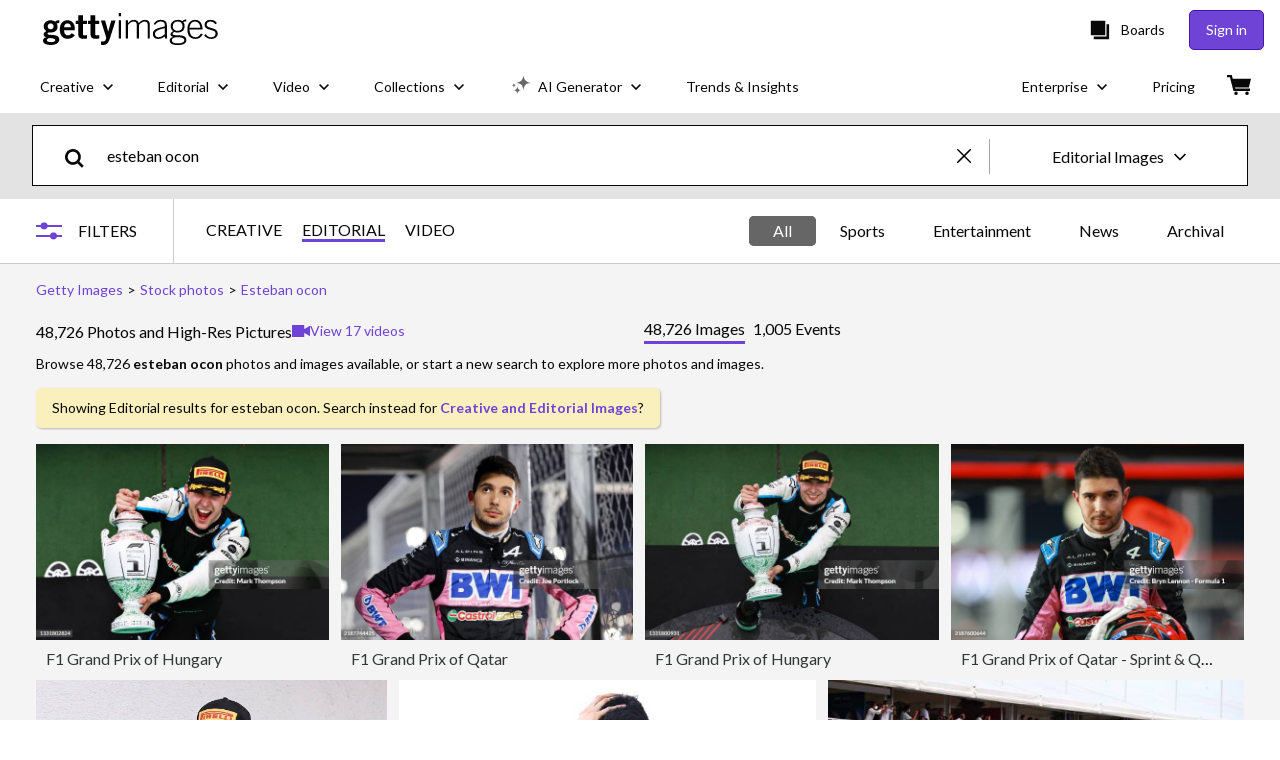

--- FILE ---
content_type: text/html; charset=utf-8
request_url: https://www.gettyimages.ie/photos/esteban-ocon
body_size: 79826
content:
<!DOCTYPE html><html class="en-gb getty no-js" lang="en-gb" prefix="og: http://ogp.me/ns#"><head><script>window.renderStart = new Date().getTime();
window.currentSite = {
  domainSuffix: "ie",
  nickname: "getty",
  isGetty: true,
  isiStock: false,
  countryLanguagePrefix: "",
  tld: "ie",
  path: "/photos/esteban-ocon",
  host: "www.gettyimages.ie"
}
window.notificationsContext = '';
window.currentApplication = "search";
window.pipelineId = "3162086";
window.requireCookieConsent = false
window.environment = {
  isProduction: true
}
window.pipelineId = "3162086"
window.experiences = {"reactcreativecarousel":{"is_active":true,"active_offers":{"offers":"Carousel"},"metadata":{"bot":"Carousel","pulse":"true"}},"reactcreativeimageslanding":{"is_active":true,"active_offers":{},"metadata":{"bot":"true"}},"seowhitelistandcanonicals":{"is_active":true,"active_offers":{},"metadata":{"bot":"true"}},"setfederatedcomponentcookies":{"is_active":true,"active_offers":{},"metadata":{"bot":"true"}}}
window.google_tag_manager_id = "GTM-P4WB37"</script><script>(function() {
  window.localeStrings = window.localeStrings || {};
  var lsData = null;
  for (var key in lsData) { window.localeStrings[key] = lsData[key]; }

  window.visitorExperiencesData = window.visitorExperiencesData || {};
  var veData = null;
  for (var key in veData) { window.visitorExperiencesData[key] = veData[key]; }

  //HACK? - SiteMap class script is not loaded yet, but here is where we know the values for its constructor.
  if(!window.siteMap){window.siteMap = {};}
  window.siteMap.constructorValues = {
    location: window.location,
    countryLanguagePrefixes: {},
    languageOnlyPrefixes: {},
    siteMapMethods: null
  };

  window.siteCapabilitiesData = window.siteCapabilitiesData || {};
  var scData = null;
  for (var key in scData) { window.siteCapabilitiesData[key] = scData[key]; }

  window.user = {}
  window.user.isRemembered = false;
  window.user.isSecurelyRemembered = false;
  window.user.isAuthenticated = false;
  window.user.autoSuggestLocale = "en-gb";
  window.user.isBot = true;
  window.isMobile = false;
  window.user.locale = "en-gb"
  window.application = {
    app_prefix: "search"
  };
})();</script><link rel="preconnect" href="//spectrum.gettyimages.com"><link rel="preconnect" href="//media.gettyimages.com"><link rel="dns-prefetch" href="//spectrum.gettyimages.com"><link rel="dns-prefetch" href="//media.gettyimages.com"><link href="https://fonts.gstatic.com" rel="preconnect" /><link href="https://fonts.googleapis.com/css?family=Lato:400,400i,700,700i&amp;subset=latin-ext" rel="stylesheet" /><link href="/favicon.ico" rel="icon" type="image/x-icon" /><link href="/favicon-16x16.png" rel="icon" sizes="16x16" type="image/png" /><link href="/favicon-32x32.png" rel="icon" sizes="32x32" type="image/png" /><link href="/favicon-48x48.png" rel="icon" sizes="48x48" type="image/png" /><link href="/favicon-64x64.png" rel="icon" sizes="64x64" type="image/png" /><link href="/favicon-96x96.png" rel="icon" sizes="96x96" type="image/png" /><link href="/favicon-128x128.png" rel="icon" sizes="128x128" type="image/png" /><link href="/favicon-192x192.png" rel="icon" sizes="192x192" type="image/png" /><link href="/favicon-256x256.png" rel="icon" sizes="256x256" type="image/png" /><link rel="stylesheet" type="text/css" media="all" href="/search/assets/css/getty.c11dea6b15d4e10f4d03.css"><link rel="stylesheet" type="text/css" media="all" href="/search/assets/css/application.244662e23ea0abe38300.css"><script type="text/javascript" src="/search/assets/polyfill.28b94c4fb173f91f2fd1.js" nomodule="nomodule"></script><script type="text/javascript" src="/search/assets/application.f89e0b73d9001e467fb5.js" defer="defer"></script><link href="https://www.gettyimages.ie/photos/esteban-ocon" id="canonical-url" rel="canonical" /><meta content="IE=edge" http-equiv="X-UA-Compatible" /><title>48,726 Esteban Ocon Photos &amp; High Res Pictures - Getty Images</title><meta charset="utf-8" /><meta name="csrf-param" content="authenticity_token" />
<meta name="csrf-token" content="EbDLMFFca0ZM0qN6qw3kmKtO2+j9ByJrGQaorcIePQBUChqIiSOvq7iT0PkvHxRvOVcgwi92mr2IjcO+ML2gag==" /><meta name="title" content="48,726 Esteban Ocon Photos &amp; High Res Pictures - Getty Images" /><meta name="description" content="Explore Authentic, Esteban Ocon Stock Photos & Images For Your Project Or Campaign. Less Searching, More Finding With Getty Images." /><meta name="viewport" content="width=device-width, initial-scale=1.0" /><meta name="apple-mobile-web-app-capable" content="yes" /><meta name="apple-mobile-web-app-status-bar-style" content="black-translucent" /><meta name="robots" content="noai, noimageai" /><meta content="" property="og:description" /><meta content="" property="og:title" /><meta content="" property="og:image" /><meta content="" name="twitter:title" /><meta content="summary_large_image" name="twitter:card" /><meta content="" name="twitter:image" /><link href="https://www.gettyimages.com.au/photos/esteban-ocon" hreflang="en-AU" rel="alternate" /><link href="https://www.gettyimages.ca/photos/esteban-ocon" hreflang="en-CA" rel="alternate" /><link href="https://www.gettyimages.dk/photos/esteban-ocon" hreflang="en-DK" rel="alternate" /><link href="https://www.gettyimages.in/photos/esteban-ocon" hreflang="en-IN" rel="alternate" /><link href="https://www.gettyimages.ie/photos/esteban-ocon" hreflang="en-IE" rel="alternate" /><link href="https://www.gettyimages.co.nz/photos/esteban-ocon" hreflang="en-NZ" rel="alternate" /><link href="https://www.gettyimages.no/photos/esteban-ocon" hreflang="en-NO" rel="alternate" /><link href="https://www.gettyimages.fi/photos/esteban-ocon" hreflang="en-FI" rel="alternate" /><link href="https://www.gettyimages.ae/photos/esteban-ocon" hreflang="en-AE" rel="alternate" /><link href="https://www.gettyimages.co.uk/photos/esteban-ocon" hreflang="en-GB" rel="alternate" /><link href="https://www.gettyimages.com/photos/esteban-ocon" hreflang="en-US" rel="alternate" /><link href="https://www.gettyimages.com/photos/esteban-ocon" hreflang="x-default" rel="alternate" /><link href="/sign-in?returnurl=%2Fphotos%2Festeban-ocon" rel="signin" /><link href="/purchase/cart" rel="cart" /><link href="http://www.gettyimages.ie/opensearch.xml" rel="search" type="application/opensearchdescription+xml" /></head><body class="gateway_container"><meta name="itemType" content="https://schema.org/WebPage" /><div id="header-wrapper">      <script type="application/json" data-component='Header'>
        {"layout":"full","currentPage":"search","showEnterpriseDropdown":true,"linkDisabled":false}
      </script>
      <script type="text/javascript">if(!window.remotes) { window.remotes = {}; }</script><link rel="stylesheet" href="/components/global-nav/static/css/alliance-ui-styles.6329308cba8ea32b5437.css"/><link rel="stylesheet" href="/components/global-nav/static/css/9385.31df60a0cadf173fff7c.css"/><link rel="stylesheet" href="/components/global-nav/static/css/components-getty-Header.360a008d8a6d1006e7aa.css"/><link rel="stylesheet" href="/components/global-nav/static/css/Header.f22ce4f2595e3f5f52d1.css"/><script src="/components/global-nav/static/remoteEntry.9a812b8038d12ef674f6.js" integrity="sha384-K1q7Cm8zJ4oO12/T01Oc5rdI7N7Q3fEpAPtgrvCgx0QLpvXUYsm7hF5e8kH136IY" defer=""></script><script src="/components/global-nav/static/7029.f21f1ad32d01876424ae.js" integrity="sha384-kGuTE2UJyamrD4oymQDn4Cy3krMlm1vT0YnsI5A573Y2aXTeUX9LoqfZPX0xS61v" defer=""></script><script src="/components/global-nav/static/Header.738928605b7e1fd76e72.js" integrity="sha384-As0vMk3vAVLi6lYMeNk5sA0RlrGtAhVuWiDQEwkvBldbwq8kJ8IyLwjcqhCKw9Qq" defer=""></script><script src="/components/global-nav/static/getty-js.db54b4ac7309533b3973.js" integrity="sha384-pmYYeSAHVZ0khyi0vgPYx6JnNO2B4PnZWCnzf3L5ZjS/rTDt36HFGYtj5GZbxMrf" defer=""></script><script src="/components/global-nav/static/locales-getty-en-gb.04c8e12afd493becf991.js" integrity="sha384-djs4M1tOLiGZYeIVyCOXVBR+zwIHYS2jc2Bo7OQIf/wS1si9kJINK1+Puvg5Faz6" defer=""></script><script src="/components/global-nav/static/5615.98f8ba7a0d78188ab5b9.js" integrity="sha384-DUAysiOT6xfM7NfLOsK0mC6G7IzXijmJTCViNcRK7uGuHpSKjQ5/sKSjeqw21Sgz" defer=""></script><script src="/components/global-nav/static/5000.e78876c5ea36791488c2.js" integrity="sha384-bNcnkBEg8GZnM5zoPw7l52xEfygz1egB6nFUZVCUpI5yJumoRSW4qJpLhN8fAglU" defer=""></script><script src="/components/global-nav/static/2482.176f99add19f45cd16a1.js" integrity="sha384-KnqId+cY+jphK8QSc2X8A3H2auQcXpkU/IzOyqeVpJwFDLk+Xg4YGJbJVGh3MDb8" defer=""></script><script src="/components/global-nav/static/4169.ca7a69b1e8cfafe375a2.js" integrity="sha384-PvQyTOjjTjsQGxGhMxBgXTW5URzAPOMJjI7HZRV/Kdlu9Cr1Lxfsqzi8e3vn/sLC" defer=""></script><script src="/components/global-nav/static/7054.b2cbdc11df5af4c3a34b.js" integrity="sha384-h9uxpRBL/yzoW3ZcdqvleCZlYHP+HYORSfy1HC0DnCqFID2d41XzY48LbVIeKqX6" defer=""></script><script src="/components/global-nav/static/components-getty-Header.0c665703426f508e5931.js" integrity="sha384-4Tz6bs04Lv+lUEPEPSLfQZb1ug2h4Ph5Vo05b2wRQuN0ig7eOj0bIDNUb49mlya6" defer=""></script><div ng-non-bindable="true" data-component="Header" data-prerender="true" data-app="global_nav" data-locale="en-gb" data-site="getty" data-federated-component="true" data-root="false"><!--$--><script id="header_968950" type="text/javascript">if(!window.remotes['global_nav']){window.remotes['global_nav']={};}
    window.remotes['global_nav']['header']={};
    window.remotes['global_nav']['header'].state="%7B%22mutations%22%3A%5B%5D%2C%22queries%22%3A%5B%7B%22dehydratedAt%22%3A1769911582495%2C%22state%22%3A%7B%22data%22%3A%7B%22premiumDashBoardEnabled%22%3Afalse%2C%22isAnonymous%22%3Atrue%2C%22isAuthenticated%22%3Afalse%2C%22isKnownUser%22%3Afalse%2C%22isBot%22%3Atrue%2C%22isTeamLeader%22%3Afalse%2C%22isTeamMember%22%3Afalse%2C%22billingCountryCode%22%3A%22IRL%22%2C%22hasActiveGenerationAgreement%22%3Afalse%2C%22isEligibleForPremiumPlusMusic%22%3Atrue%2C%22displayName%22%3A%22%22%2C%22emergencyBannersData%22%3A%7B%7D%2C%22creativeTrendingSearchLinksImage%22%3A%5B%7B%22name%22%3A%22Taiwan%20Map%22%2C%22gaName%22%3A%22Taiwan%20Map%22%2C%22href%22%3A%22%2Fphotos%2Ftaiwan-map%22%7D%2C%7B%22name%22%3A%22St%20Brigid%22%2C%22gaName%22%3A%22St%20Brigid%22%2C%22href%22%3A%22%2Fphotos%2Fst-brigid%22%7D%2C%7B%22name%22%3A%22Smart%20Goals%22%2C%22gaName%22%3A%22Smart%20Goals%22%2C%22href%22%3A%22%2Fphotos%2Fsmart-goals%22%7D%2C%7B%22name%22%3A%22Dublin%22%2C%22gaName%22%3A%22Dublin%22%2C%22href%22%3A%22%2Fphotos%2Fdublin%22%7D%5D%2C%22creativeTrendingSearchLinksVideo%22%3A%5B%7B%22name%22%3A%22Fireworks%22%2C%22gaName%22%3A%22Fireworks%22%2C%22href%22%3A%22%2Fvideos%2Ffireworks%22%7D%2C%7B%22name%22%3A%22Confetti%22%2C%22gaName%22%3A%22Confetti%22%2C%22href%22%3A%22%2Fvideos%2Fconfetti%22%7D%2C%7B%22name%22%3A%22Currency%22%2C%22gaName%22%3A%22Money%22%2C%22href%22%3A%22%2Fvideos%2Fcurrency%22%7D%2C%7B%22name%22%3A%22Outer%20Space%22%2C%22gaName%22%3A%22Space%22%2C%22href%22%3A%22%2Fvideos%2Fouter-space%22%7D%2C%7B%22name%22%3A%22Nature%22%2C%22gaName%22%3A%22Nature%22%2C%22href%22%3A%22%2Fvideos%2Fnature%22%7D%5D%2C%22creativeTrendingSearchLinksIllustration%22%3A%5B%7B%22name%22%3A%22Arrows%22%2C%22gaName%22%3A%22Arrows%22%2C%22href%22%3A%22%2Fillustrations%2Farrows%22%7D%2C%7B%22name%22%3A%22Backgrounds%22%2C%22gaName%22%3A%22Backgrounds%22%2C%22href%22%3A%22%2Fillustrations%2Fbackgrounds%22%7D%2C%7B%22name%22%3A%22Icons%22%2C%22gaName%22%3A%22Icons%22%2C%22href%22%3A%22%2Fillustrations%2Ficons%22%7D%2C%7B%22name%22%3A%22Textured%22%2C%22gaName%22%3A%22Textures%22%2C%22href%22%3A%22%2Fillustrations%2Ftextured%22%7D%2C%7B%22name%22%3A%22Social%20Media%22%2C%22gaName%22%3A%22Social%20Media%22%2C%22href%22%3A%22%2Fillustrations%2Fsocial-media%22%7D%5D%2C%22creativeTrendingSearchLinksVector%22%3A%5B%7B%22name%22%3A%22Dublin%22%2C%22gaName%22%3A%22Dublin%22%2C%22href%22%3A%22%2Fvectors%2Fdublin%22%7D%2C%7B%22name%22%3A%22Smart%20Goals%22%2C%22gaName%22%3A%22Smart%20Goals%22%2C%22href%22%3A%22%2Fvectors%2Fsmart-goals%22%7D%5D%2C%22editorialTrendingSearchLinksImage%22%3A%5B%7B%22name%22%3A%22Minneapolis%22%2C%22gaName%22%3A%22Minneapolis%22%2C%22href%22%3A%22%2Fphotos%2Fminneapolis%22%7D%2C%7B%22name%22%3A%22Jessie%20Buckley%22%2C%22gaName%22%3A%22Jessie%20Buckley%22%2C%22href%22%3A%22%2Fphotos%2Fjessie-buckley%22%7D%2C%7B%22name%22%3A%22Margot%20Robbie%22%2C%22gaName%22%3A%22Margot%20Robbie%22%2C%22href%22%3A%22%2Fphotos%2Fmargot-robbie%22%7D%2C%7B%22name%22%3A%22Arne%20Slot%22%2C%22gaName%22%3A%22Arne%20Slot%22%2C%22href%22%3A%22%2Fphotos%2Farne-slot%22%7D%2C%7B%22name%22%3A%22Michael%20Carrick%22%2C%22gaName%22%3A%22Michael%20Carrick%22%2C%22href%22%3A%22%2Fphotos%2Fmichael-carrick%22%7D%2C%7B%22name%22%3A%22Patrick%20Reed%22%2C%22gaName%22%3A%22Patrick%20Reed%22%2C%22href%22%3A%22%2Fphotos%2Fpatrick-reed%22%7D%2C%7B%22name%22%3A%22Six%20Nations%22%2C%22gaName%22%3A%22Six%20Nations%22%2C%22href%22%3A%22%2Fphotos%2Fsix-nations%22%7D%2C%7B%22name%22%3A%22Uini%20Atonio%22%2C%22gaName%22%3A%22Uini%20Atonio%22%2C%22href%22%3A%22%2Fphotos%2Fuini-atonio%22%7D%2C%7B%22name%22%3A%22Alex%20Pretti%22%2C%22gaName%22%3A%22Alex%20Pretti%22%2C%22href%22%3A%22%2Fphotos%2Falex-pretti%22%7D%2C%7B%22name%22%3A%22Minnesota%22%2C%22gaName%22%3A%22Minnesota%22%2C%22href%22%3A%22%2Fphotos%2Fminnesota%22%7D%2C%7B%22name%22%3A%22Trump%22%2C%22gaName%22%3A%22Trump%22%2C%22href%22%3A%22%2Fphotos%2Ftrump%22%7D%2C%7B%22name%22%3A%22Cunha%22%2C%22gaName%22%3A%22Cunha%22%2C%22href%22%3A%22%2Fphotos%2Fcunha%22%7D%2C%7B%22name%22%3A%22Ukraine%22%2C%22gaName%22%3A%22Ukraine%22%2C%22href%22%3A%22%2Fphotos%2Fukraine%22%7D%2C%7B%22name%22%3A%22Barry%20Keoghan%22%2C%22gaName%22%3A%22Barry%20Keoghan%22%2C%22href%22%3A%22%2Fphotos%2Fbarry-keoghan%22%7D%2C%7B%22name%22%3A%22Michael%20Flatley%22%2C%22gaName%22%3A%22Michael%20Flatley%22%2C%22href%22%3A%22%2Fphotos%2Fmichael-flatley%22%7D%2C%7B%22name%22%3A%22Iran%22%2C%22gaName%22%3A%22Iran%22%2C%22href%22%3A%22%2Fphotos%2Firan%22%7D%2C%7B%22name%22%3A%22Suella%20Braverman%22%2C%22gaName%22%3A%22Suella%20Braverman%22%2C%22href%22%3A%22%2Fphotos%2Fsuella-braverman%22%7D%2C%7B%22name%22%3A%22Donald%20Trump%22%2C%22gaName%22%3A%22Donald%20Trump%22%2C%22href%22%3A%22%2Fphotos%2Fdonald-trump%22%7D%2C%7B%22name%22%3A%22Roy%20Keane%22%2C%22gaName%22%3A%22Roy%20Keane%22%2C%22href%22%3A%22%2Fphotos%2Froy-keane%22%7D%2C%7B%22name%22%3A%22Andy%20Burnham%22%2C%22gaName%22%3A%22Andy%20Burnham%22%2C%22href%22%3A%22%2Fphotos%2Fandy-burnham%22%7D%5D%2C%22editorialTrendingSearchLinksVideo%22%3A%5B%7B%22name%22%3A%22Minneapolis%22%2C%22gaName%22%3A%22Minneapolis%22%2C%22href%22%3A%22%2Fvideos%2Fminneapolis%22%7D%2C%7B%22name%22%3A%22Margot%20Robbie%22%2C%22gaName%22%3A%22Margot%20Robbie%22%2C%22href%22%3A%22%2Fvideos%2Fmargot-robbie%22%7D%5D%2C%22editorialTrendingSearchLinksNews%22%3A%5B%7B%22name%22%3A%22Minneapolis%22%2C%22gaName%22%3A%22Minneapolis%22%2C%22href%22%3A%22%2Fphotos%2Fminneapolis%22%7D%2C%7B%22name%22%3A%22Minnesota%22%2C%22gaName%22%3A%22Minnesota%22%2C%22href%22%3A%22%2Fphotos%2Fminnesota%22%7D%2C%7B%22name%22%3A%22Alex%20Pretti%22%2C%22gaName%22%3A%22Alex%20Pretti%22%2C%22href%22%3A%22%2Fphotos%2Falex-pretti%22%7D%2C%7B%22name%22%3A%22Trump%22%2C%22gaName%22%3A%22Trump%22%2C%22href%22%3A%22%2Fphotos%2Ftrump%22%7D%2C%7B%22name%22%3A%22Ukraine%22%2C%22gaName%22%3A%22Ukraine%22%2C%22href%22%3A%22%2Fphotos%2Fukraine%22%7D%2C%7B%22name%22%3A%22Suella%20Braverman%22%2C%22gaName%22%3A%22Suella%20Braverman%22%2C%22href%22%3A%22%2Fphotos%2Fsuella-braverman%22%7D%2C%7B%22name%22%3A%22Donald%20Trump%22%2C%22gaName%22%3A%22Donald%20Trump%22%2C%22href%22%3A%22%2Fphotos%2Fdonald-trump%22%7D%2C%7B%22name%22%3A%22Iran%22%2C%22gaName%22%3A%22Iran%22%2C%22href%22%3A%22%2Fphotos%2Firan%22%7D%2C%7B%22name%22%3A%22Andy%20Burnham%22%2C%22gaName%22%3A%22Andy%20Burnham%22%2C%22href%22%3A%22%2Fphotos%2Fandy-burnham%22%7D%2C%7B%22name%22%3A%22Ireland%22%2C%22gaName%22%3A%22Ireland%22%2C%22href%22%3A%22%2Fphotos%2Fireland%22%7D%2C%7B%22name%22%3A%22Ice%20Agents%22%2C%22gaName%22%3A%22Ice%20Agents%22%2C%22href%22%3A%22%2Fphotos%2Fice-agents%22%7D%2C%7B%22name%22%3A%22Nicki%20Minaj%22%2C%22gaName%22%3A%22Nicki%20Minaj%22%2C%22href%22%3A%22%2Fphotos%2Fnicki-minaj%22%7D%2C%7B%22name%22%3A%22Farage%22%2C%22gaName%22%3A%22Farage%22%2C%22href%22%3A%22%2Fphotos%2Ffarage%22%7D%2C%7B%22name%22%3A%22Board%20Of%20Peace%22%2C%22gaName%22%3A%22Board%20Of%20Peace%22%2C%22href%22%3A%22%2Fphotos%2Fboard-of-peace%22%7D%2C%7B%22name%22%3A%22Hampstead%20Heath%20Ponds%22%2C%22gaName%22%3A%22Hampstead%20Heath%20Ponds%22%2C%22href%22%3A%22%2Fphotos%2Fhampstead-heath-ponds%22%7D%2C%7B%22name%22%3A%22Mark%20Carney%22%2C%22gaName%22%3A%22Mark%20Carney%22%2C%22href%22%3A%22%2Fphotos%2Fmark-carney%22%7D%2C%7B%22name%22%3A%22Melania%20Trump%22%2C%22gaName%22%3A%22Melania%20Trump%22%2C%22href%22%3A%22%2Fphotos%2Fmelania-trump%22%7D%2C%7B%22name%22%3A%22Mary%20Robinson%22%2C%22gaName%22%3A%22Mary%20Robinson%22%2C%22href%22%3A%22%2Fphotos%2Fmary-robinson%22%7D%2C%7B%22name%22%3A%22Doomsday%20Clock%22%2C%22gaName%22%3A%22Doomsday%20Clock%22%2C%22href%22%3A%22%2Fphotos%2Fdoomsday-clock%22%7D%5D%2C%22editorialTrendingSearchLinksSports%22%3A%5B%7B%22name%22%3A%22Michael%20Carrick%22%2C%22gaName%22%3A%22Michael%20Carrick%22%2C%22href%22%3A%22%2Fphotos%2Fmichael-carrick%22%7D%2C%7B%22name%22%3A%22Arne%20Slot%22%2C%22gaName%22%3A%22Arne%20Slot%22%2C%22href%22%3A%22%2Fphotos%2Farne-slot%22%7D%2C%7B%22name%22%3A%22Patrick%20Reed%22%2C%22gaName%22%3A%22Patrick%20Reed%22%2C%22href%22%3A%22%2Fphotos%2Fpatrick-reed%22%7D%2C%7B%22name%22%3A%22Six%20Nations%22%2C%22gaName%22%3A%22Six%20Nations%22%2C%22href%22%3A%22%2Fphotos%2Fsix-nations%22%7D%2C%7B%22name%22%3A%22Uini%20Atonio%22%2C%22gaName%22%3A%22Uini%20Atonio%22%2C%22href%22%3A%22%2Fphotos%2Fuini-atonio%22%7D%2C%7B%22name%22%3A%22Cunha%22%2C%22gaName%22%3A%22Cunha%22%2C%22href%22%3A%22%2Fphotos%2Fcunha%22%7D%2C%7B%22name%22%3A%22Roy%20Keane%22%2C%22gaName%22%3A%22Roy%20Keane%22%2C%22href%22%3A%22%2Fphotos%2Froy-keane%22%7D%2C%7B%22name%22%3A%22Brad%20Pitt%22%2C%22gaName%22%3A%22Brad%20Pitt%22%2C%22href%22%3A%22%2Fphotos%2Fbrad-pitt%22%7D%2C%7B%22name%22%3A%22Rory%20Mcilroy%22%2C%22gaName%22%3A%22Rory%20Mcilroy%22%2C%22href%22%3A%22%2Fphotos%2Frory-mcilroy%22%7D%2C%7B%22name%22%3A%22Antoine%20Dupont%22%2C%22gaName%22%3A%22Antoine%20Dupont%22%2C%22href%22%3A%22%2Fphotos%2Fantoine-dupont%22%7D%2C%7B%22name%22%3A%22Jose%20Mourinho%22%2C%22gaName%22%3A%22Jose%20Mourinho%22%2C%22href%22%3A%22%2Fphotos%2Fjose-mourinho%22%7D%2C%7B%22name%22%3A%22Benfica%22%2C%22gaName%22%3A%22Benfica%22%2C%22href%22%3A%22%2Fphotos%2Fbenfica%22%7D%2C%7B%22name%22%3A%22Alex%20Honnold%22%2C%22gaName%22%3A%22Alex%20Honnold%22%2C%22href%22%3A%22%2Fphotos%2Falex-honnold%22%7D%2C%7B%22name%22%3A%22Raheem%20Sterling%20Chelsea%22%2C%22gaName%22%3A%22Raheem%20Sterling%20Chelsea%22%2C%22href%22%3A%22%2Fphotos%2Fraheem-sterling-chelsea%22%7D%2C%7B%22name%22%3A%22Leicester%20Tigers%22%2C%22gaName%22%3A%22Leicester%20Tigers%22%2C%22href%22%3A%22%2Fphotos%2Fleicester-tigers%22%7D%2C%7B%22name%22%3A%22Tyson%20Fury%22%2C%22gaName%22%3A%22Tyson%20Fury%22%2C%22href%22%3A%22%2Fphotos%2Ftyson-fury%22%7D%2C%7B%22name%22%3A%22Bundee%20Aki%22%2C%22gaName%22%3A%22Bundee%20Aki%22%2C%22href%22%3A%22%2Fphotos%2Fbundee-aki%22%7D%2C%7B%22name%22%3A%22Pape%20Thiaw%22%2C%22gaName%22%3A%22Pape%20Thiaw%22%2C%22href%22%3A%22%2Fphotos%2Fpape-thiaw%22%7D%2C%7B%22name%22%3A%22Ole%20Gunnar%20Solskjaer%22%2C%22gaName%22%3A%22Ole%20Gunnar%20Solskjaer%22%2C%22href%22%3A%22%2Fphotos%2Fole-gunnar-solskjaer%22%7D%2C%7B%22name%22%3A%22Scottie%20Scheffler%22%2C%22gaName%22%3A%22Scottie%20Scheffler%22%2C%22href%22%3A%22%2Fphotos%2Fscottie-scheffler%22%7D%5D%2C%22editorialTrendingSearchLinksEntertainment%22%3A%5B%7B%22name%22%3A%22Margot%20Robbie%22%2C%22gaName%22%3A%22Margot%20Robbie%22%2C%22href%22%3A%22%2Fphotos%2Fmargot-robbie%22%7D%2C%7B%22name%22%3A%22Jessie%20Buckley%22%2C%22gaName%22%3A%22Jessie%20Buckley%22%2C%22href%22%3A%22%2Fphotos%2Fjessie-buckley%22%7D%2C%7B%22name%22%3A%22Barry%20Keoghan%22%2C%22gaName%22%3A%22Barry%20Keoghan%22%2C%22href%22%3A%22%2Fphotos%2Fbarry-keoghan%22%7D%2C%7B%22name%22%3A%22Michael%20Flatley%22%2C%22gaName%22%3A%22Michael%20Flatley%22%2C%22href%22%3A%22%2Fphotos%2Fmichael-flatley%22%7D%2C%7B%22name%22%3A%22Kneecap%22%2C%22gaName%22%3A%22Kneecap%22%2C%22href%22%3A%22%2Fphotos%2Fkneecap%22%7D%2C%7B%22name%22%3A%22Katie%20Price%22%2C%22gaName%22%3A%22Katie%20Price%22%2C%22href%22%3A%22%2Fphotos%2Fkatie-price%22%7D%2C%7B%22name%22%3A%22Prue%20Leith%22%2C%22gaName%22%3A%22Prue%20Leith%22%2C%22href%22%3A%22%2Fphotos%2Fprue-leith%22%7D%2C%7B%22name%22%3A%22Maura%20Higgins%22%2C%22gaName%22%3A%22Maura%20Higgins%22%2C%22href%22%3A%22%2Fphotos%2Fmaura-higgins%22%7D%2C%7B%22name%22%3A%22Paul%20Mescal%20And%20Jessie%20Buckley%22%2C%22gaName%22%3A%22Paul%20Mescal%20And%20Jessie%20Buckley%22%2C%22href%22%3A%22%2Fphotos%2Fpaul-mescal-and-jessie-buckley%22%7D%2C%7B%22name%22%3A%22New%20York%22%2C%22gaName%22%3A%22New%20York%22%2C%22href%22%3A%22%2Fphotos%2Fnew-york%22%7D%2C%7B%22name%22%3A%22Glen%20Hansard%20Oscars%22%2C%22gaName%22%3A%22Glen%20Hansard%20Oscars%22%2C%22href%22%3A%22%2Fphotos%2Fglen-hansard-oscars%22%7D%2C%7B%22name%22%3A%22Mumford%20And%20Sons%22%2C%22gaName%22%3A%22Mumford%20And%20Sons%22%2C%22href%22%3A%22%2Fphotos%2Fmumford-and-sons%22%7D%2C%7B%22name%22%3A%22Paul%20Rudd%22%2C%22gaName%22%3A%22Paul%20Rudd%22%2C%22href%22%3A%22%2Fphotos%2Fpaul-rudd%22%7D%2C%7B%22name%22%3A%22Justin%20Baldoni%22%2C%22gaName%22%3A%22Justin%20Baldoni%22%2C%22href%22%3A%22%2Fphotos%2Fjustin-baldoni%22%7D%2C%7B%22name%22%3A%22Harry%20Styles%22%2C%22gaName%22%3A%22Harry%20Styles%22%2C%22href%22%3A%22%2Fphotos%2Fharry-styles%22%7D%2C%7B%22name%22%3A%22Victoria%20Smurfit%22%2C%22gaName%22%3A%22Victoria%20Smurfit%22%2C%22href%22%3A%22%2Fphotos%2Fvictoria-smurfit%22%7D%2C%7B%22name%22%3A%22Beckham%20Family%22%2C%22gaName%22%3A%22Beckham%20Family%22%2C%22href%22%3A%22%2Fphotos%2Fbeckham-family%22%7D%5D%2C%22editorialTrendingSearchLinksFashion%22%3A%5B%7B%22name%22%3A%22Margot%20Robbie%22%2C%22gaName%22%3A%22Margot%20Robbie%22%2C%22href%22%3A%22%2Fphotos%2Fmargot-robbie%22%7D%2C%7B%22name%22%3A%22Jessie%20Buckley%22%2C%22gaName%22%3A%22Jessie%20Buckley%22%2C%22href%22%3A%22%2Fphotos%2Fjessie-buckley%22%7D%2C%7B%22name%22%3A%22Anne%20Hathaway%22%2C%22gaName%22%3A%22Anne%20Hathaway%22%2C%22href%22%3A%22%2Fphotos%2Fanne-hathaway%22%7D%2C%7B%22name%22%3A%22Dior%22%2C%22gaName%22%3A%22Dior%22%2C%22href%22%3A%22%2Fphotos%2Fdior%22%7D%2C%7B%22name%22%3A%22Brooklyn%20Beckham%20Nicola%20Peltz%22%2C%22gaName%22%3A%22Brooklyn%20Beckham%20Nicola%20Peltz%22%2C%22href%22%3A%22%2Fphotos%2Fbrooklyn-beckham-nicola-peltz%22%7D%2C%7B%22name%22%3A%22Valentino%22%2C%22gaName%22%3A%22Valentino%22%2C%22href%22%3A%22%2Fphotos%2Fvalentino%22%7D%2C%7B%22name%22%3A%22Anna%20Wintour%22%2C%22gaName%22%3A%22Anna%20Wintour%22%2C%22href%22%3A%22%2Fphotos%2Fanna-wintour%22%7D%5D%2C%22editorialTrendingSearchLinksArchive%22%3A%5B%7B%22name%22%3A%22Ringo%20Starr%22%2C%22gaName%22%3A%22Ringo%20Starr%22%2C%22href%22%3A%22%2Fphotos%2Fringo-starr%22%7D%5D%2C%22gettyCreativePopularCategories%22%3A%7B%22illustrations%22%3A%5B%7B%22trackingLabel%22%3A%22Backgrounds%22%2C%22localizedLinkText%22%3A%22Backgrounds%22%2C%22path%22%3A%22%2Fstock-illustrations%2Fbackgrounds%22%7D%2C%7B%22trackingLabel%22%3A%22Business%20And%20Finance%22%2C%22localizedLinkText%22%3A%22Business%20And%20Finance%22%2C%22path%22%3A%22%2Fstock-illustrations%2Fbusiness-and-finance%22%7D%2C%7B%22trackingLabel%22%3A%22Calendar%22%2C%22localizedLinkText%22%3A%22Calendar%22%2C%22path%22%3A%22%2Fstock-illustrations%2Fcalendar%22%7D%2C%7B%22trackingLabel%22%3A%22Cartoons%20And%20Comics%22%2C%22localizedLinkText%22%3A%22Cartoons%20And%20Comics%22%2C%22path%22%3A%22%2Fstock-illustrations%2Fcartoons-and-comics%22%7D%2C%7B%22trackingLabel%22%3A%22Education%22%2C%22localizedLinkText%22%3A%22Education%22%2C%22path%22%3A%22%2Fstock-illustrations%2Feducation%22%7D%2C%7B%22trackingLabel%22%3A%22Emblems%20Banners%20And%20Badges%22%2C%22localizedLinkText%22%3A%22Emblem%2C%20Banner%20And%20Badges%22%2C%22path%22%3A%22%2Fstock-illustrations%2Femblems-banners-and-badges%22%7D%2C%7B%22trackingLabel%22%3A%22Family%22%2C%22localizedLinkText%22%3A%22Family%22%2C%22path%22%3A%22%2Fstock-illustrations%2Ffamily%22%7D%2C%7B%22trackingLabel%22%3A%22Fashion%20And%20Beauty%22%2C%22localizedLinkText%22%3A%22Fashion%20And%20Beauty%22%2C%22path%22%3A%22%2Fstock-illustrations%2Ffashion-and-beauty%22%7D%2C%7B%22trackingLabel%22%3A%22Fitness%20And%20Wellness%22%2C%22localizedLinkText%22%3A%22Fitness%20And%20Wellness%22%2C%22path%22%3A%22%2Fstock-illustrations%2Ffitness-and-wellness%22%7D%2C%7B%22trackingLabel%22%3A%22Flags%20And%20Maps%22%2C%22localizedLinkText%22%3A%22Flag%20And%20Map%22%2C%22path%22%3A%22%2Fstock-illustrations%2Fflags-and-maps%22%7D%2C%7B%22trackingLabel%22%3A%22Food%20And%20Drink%22%2C%22localizedLinkText%22%3A%22Food%20And%20Drink%22%2C%22path%22%3A%22%2Fstock-illustrations%2Ffood-and-drink%22%7D%2C%7B%22trackingLabel%22%3A%22Frames%20And%20Borders%22%2C%22localizedLinkText%22%3A%22Frames%20And%20Borders%22%2C%22path%22%3A%22%2Fstock-illustrations%2Fframes-and-borders%22%7D%2C%7B%22trackingLabel%22%3A%22Healthcare%20And%20Medicine%22%2C%22localizedLinkText%22%3A%22Healthcare%20And%20Medicine%22%2C%22path%22%3A%22%2Fstock-illustrations%2Fhealthcare-and-medicine%22%7D%2C%7B%22trackingLabel%22%3A%22Holidays%20And%20Seasonal%22%2C%22localizedLinkText%22%3A%22Holiday%20And%20Seasonal%22%2C%22path%22%3A%22%2Fstock-illustrations%2Fholidays-and-seasonal%22%7D%2C%7B%22trackingLabel%22%3A%22Icons%22%2C%22localizedLinkText%22%3A%22Icon%22%2C%22path%22%3A%22%2Fstock-illustrations%2Ficons%22%7D%2C%7B%22trackingLabel%22%3A%22Infographics%22%2C%22localizedLinkText%22%3A%22Infographic%22%2C%22path%22%3A%22%2Fstock-illustrations%2Finfographics%22%7D%2C%7B%22trackingLabel%22%3A%22Interface%20Elements%22%2C%22localizedLinkText%22%3A%22Interface%20Elements%22%2C%22path%22%3A%22%2Fstock-illustrations%2Finterface-elements%22%7D%2C%7B%22trackingLabel%22%3A%22Jobs%20And%20Careers%22%2C%22localizedLinkText%22%3A%22Job%20And%20Career%22%2C%22path%22%3A%22%2Fstock-illustrations%2Fjobs-and-careers%22%7D%2C%7B%22trackingLabel%22%3A%22Lifestyle%22%2C%22localizedLinkText%22%3A%22Lifestyle%22%2C%22path%22%3A%22%2Fstock-illustrations%2Flifestyle%22%7D%2C%7B%22trackingLabel%22%3A%22Maps%22%2C%22localizedLinkText%22%3A%22Maps%22%2C%22path%22%3A%22%2Fstock-illustrations%2Fmaps%22%7D%2C%7B%22trackingLabel%22%3A%22Moods%20And%20Feelings%22%2C%22localizedLinkText%22%3A%22Mood%20And%20Feeling%22%2C%22path%22%3A%22%2Fstock-illustrations%2Fmoods-and-feelings%22%7D%2C%7B%22trackingLabel%22%3A%22Nature%20And%20Landscapes%22%2C%22localizedLinkText%22%3A%22Nature%20And%20Landscape%22%2C%22path%22%3A%22%2Fstock-illustrations%2Fnature-and-landscapes%22%7D%2C%7B%22trackingLabel%22%3A%22Pets%20And%20Animals%22%2C%22localizedLinkText%22%3A%22Pet%20And%20Animal%22%2C%22path%22%3A%22%2Fstock-illustrations%2Fpets-and-animals%22%7D%2C%7B%22trackingLabel%22%3A%22Product%20Mockups%22%2C%22localizedLinkText%22%3A%22Product%20Mockups%22%2C%22path%22%3A%22%2Fstock-illustrations%2Fproduct-mockups%22%7D%2C%7B%22trackingLabel%22%3A%22Retro%20And%20Vintage%22%2C%22localizedLinkText%22%3A%22Retro%20And%20Vintage%22%2C%22path%22%3A%22%2Fstock-illustrations%2Fretro-and-vintage%22%7D%2C%7B%22trackingLabel%22%3A%22Science%20And%20Technology%22%2C%22localizedLinkText%22%3A%22Science%20And%20Technology%22%2C%22path%22%3A%22%2Fstock-illustrations%2Fscience-and-technology%22%7D%2C%7B%22trackingLabel%22%3A%22Silhouettes%22%2C%22localizedLinkText%22%3A%22Silhouette%22%2C%22path%22%3A%22%2Fstock-illustrations%2Fsilhouettes%22%7D%2C%7B%22trackingLabel%22%3A%22Special%20Occasions%22%2C%22localizedLinkText%22%3A%22Special%20Occasion%22%2C%22path%22%3A%22%2Fstock-illustrations%2Fspecial-occasions%22%7D%2C%7B%22trackingLabel%22%3A%22Sports%20And%20Recreation%22%2C%22localizedLinkText%22%3A%22Sports%20%26%20Recreation%22%2C%22path%22%3A%22%2Fstock-illustrations%2Fsports-and-recreation%22%7D%2C%7B%22trackingLabel%22%3A%22Tattoos%22%2C%22localizedLinkText%22%3A%22Tattoo%22%2C%22path%22%3A%22%2Fstock-illustrations%2Ftattoos%22%7D%2C%7B%22trackingLabel%22%3A%22Technology%22%2C%22localizedLinkText%22%3A%22Technology%22%2C%22path%22%3A%22%2Fstock-illustrations%2Ftechnology%22%7D%2C%7B%22trackingLabel%22%3A%22Templates%22%2C%22localizedLinkText%22%3A%22Template%22%2C%22path%22%3A%22%2Fstock-illustrations%2Ftemplates%22%7D%2C%7B%22trackingLabel%22%3A%22Textures%20And%20Patterns%22%2C%22localizedLinkText%22%3A%22Texture%20And%20Patterns%22%2C%22path%22%3A%22%2Fstock-illustrations%2Ftextures-and-patterns%22%7D%2C%7B%22trackingLabel%22%3A%22Transportation%22%2C%22localizedLinkText%22%3A%22Transportation%22%2C%22path%22%3A%22%2Fstock-illustrations%2Ftransportation%22%7D%2C%7B%22trackingLabel%22%3A%22Travel%20Destinations%22%2C%22localizedLinkText%22%3A%22Travel%20Destination%22%2C%22path%22%3A%22%2Fstock-illustrations%2Ftravel-destinations%22%7D%5D%2C%22photos%22%3A%5B%7B%22trackingLabel%22%3A%22Architecture%22%2C%22localizedLinkText%22%3A%22Architecture%22%2C%22path%22%3A%22%2Fstock-photos%2Farchitecture%22%7D%2C%7B%22trackingLabel%22%3A%22Business%20And%20Finance%22%2C%22localizedLinkText%22%3A%22Business%20And%20Finance%22%2C%22path%22%3A%22%2Fstock-photos%2Fbusiness-and-finance%22%7D%2C%7B%22trackingLabel%22%3A%22Calendar%22%2C%22localizedLinkText%22%3A%22Calendar%22%2C%22path%22%3A%22%2Fstock-photos%2Fcalendar%22%7D%2C%7B%22trackingLabel%22%3A%22Education%22%2C%22localizedLinkText%22%3A%22Education%22%2C%22path%22%3A%22%2Fstock-photos%2Feducation%22%7D%2C%7B%22trackingLabel%22%3A%22Family%22%2C%22localizedLinkText%22%3A%22Family%22%2C%22path%22%3A%22%2Fstock-photos%2Ffamily%22%7D%2C%7B%22trackingLabel%22%3A%22Fitness%20and%20Wellness%22%2C%22localizedLinkText%22%3A%22Fitness%20And%20Wellness%22%2C%22path%22%3A%22%2Fstock-photos%2Ffitness-and-wellness%22%7D%2C%7B%22trackingLabel%22%3A%22Food%22%2C%22localizedLinkText%22%3A%22Food%22%2C%22path%22%3A%22%2Fstock-photos%2Ffood%22%7D%2C%7B%22trackingLabel%22%3A%22Healthcare%20and%20Medicine%22%2C%22localizedLinkText%22%3A%22Healthcare%20and%20Medicine%22%2C%22path%22%3A%22%2Fstock-photos%2Fhealthcare-and-medicine%22%7D%2C%7B%22trackingLabel%22%3A%22Holidays%20And%20Seasonal%22%2C%22localizedLinkText%22%3A%22Holidays%20And%20Seasonal%22%2C%22path%22%3A%22%2Fstock-photos%2Fholidays-and-seasonal%22%7D%2C%7B%22trackingLabel%22%3A%22Lifestyle%22%2C%22localizedLinkText%22%3A%22Lifestyle%22%2C%22path%22%3A%22%2Fstock-photos%2Flifestyle%22%7D%2C%7B%22trackingLabel%22%3A%22Nature%20and%20Landscapes%22%2C%22localizedLinkText%22%3A%22Nature%20and%20Landscapes%22%2C%22path%22%3A%22%2Fstock-photos%2Fnature-and-landscapes%22%7D%2C%7B%22trackingLabel%22%3A%22Pets%20And%20Animals%22%2C%22localizedLinkText%22%3A%22Pets%20And%20Animals%22%2C%22path%22%3A%22%2Fstock-photos%2Fpets-and-animals%22%7D%2C%7B%22trackingLabel%22%3A%22Retro%20And%20Vintage%22%2C%22localizedLinkText%22%3A%22Retro%20And%20Vintage%22%2C%22path%22%3A%22%2Fstock-photos%2Fretro-and-vintage%22%7D%2C%7B%22trackingLabel%22%3A%22Science%20And%20Technology%22%2C%22localizedLinkText%22%3A%22Science%20And%20Technology%22%2C%22path%22%3A%22%2Fstock-photos%2Fscience-and-technology%22%7D%2C%7B%22trackingLabel%22%3A%22Special%20Occasions%22%2C%22localizedLinkText%22%3A%22Special%20Occasions%22%2C%22path%22%3A%22%2Fstock-photos%2Fspecial-occasions%22%7D%2C%7B%22trackingLabel%22%3A%22Sports%20And%20Recreation%22%2C%22localizedLinkText%22%3A%22Sports%20And%20Recreation%22%2C%22path%22%3A%22%2Fstock-photos%2Fsports-and-recreation%22%7D%2C%7B%22trackingLabel%22%3A%22Technology%22%2C%22localizedLinkText%22%3A%22Technology%22%2C%22path%22%3A%22%2Fstock-photos%2Ftechnology%22%7D%2C%7B%22trackingLabel%22%3A%22Transportation%22%2C%22localizedLinkText%22%3A%22Transportation%22%2C%22path%22%3A%22%2Fstock-photos%2Ftransportation%22%7D%2C%7B%22trackingLabel%22%3A%22Travel%20Destinations%22%2C%22localizedLinkText%22%3A%22Travel%20Destinations%22%2C%22path%22%3A%22%2Fstock-photos%2Ftravel-destinations%22%7D%5D%2C%22vectors%22%3A%5B%7B%22trackingLabel%22%3A%22Family%22%2C%22localizedLinkText%22%3A%22Family%22%2C%22path%22%3A%22%2Fvectors%2Ffamily%22%7D%2C%7B%22trackingLabel%22%3A%22Business%22%2C%22localizedLinkText%22%3A%22Business%22%2C%22path%22%3A%22%2Fvectors%2Fbusiness%22%7D%2C%7B%22trackingLabel%22%3A%22Holiday%22%2C%22localizedLinkText%22%3A%22Holiday%22%2C%22path%22%3A%22%2Fvectors%2Fholiday%22%7D%2C%7B%22trackingLabel%22%3A%22Technology%22%2C%22localizedLinkText%22%3A%22Technology%22%2C%22path%22%3A%22%2Fvectors%2Ftechnology%22%7D%2C%7B%22trackingLabel%22%3A%22Education%22%2C%22localizedLinkText%22%3A%22Education%22%2C%22path%22%3A%22%2Fvectors%2Feducation%22%7D%2C%7B%22trackingLabel%22%3A%22Sports%22%2C%22localizedLinkText%22%3A%22Sports%22%2C%22path%22%3A%22%2Fvectors%2Fsports%22%7D%2C%7B%22trackingLabel%22%3A%22Money%22%2C%22localizedLinkText%22%3A%22Money%22%2C%22path%22%3A%22%2Fvectors%2Fmoney%22%7D%2C%7B%22trackingLabel%22%3A%22Science%22%2C%22localizedLinkText%22%3A%22Science%22%2C%22path%22%3A%22%2Fvectors%2Fscience%22%7D%2C%7B%22trackingLabel%22%3A%22Food%22%2C%22localizedLinkText%22%3A%22Food%22%2C%22path%22%3A%22%2Fvectors%2Ffood%22%7D%2C%7B%22trackingLabel%22%3A%22Medical%22%2C%22localizedLinkText%22%3A%22Medical%22%2C%22path%22%3A%22%2Fvectors%2Fmedical%22%7D%2C%7B%22trackingLabel%22%3A%22Nature%22%2C%22localizedLinkText%22%3A%22Nature%22%2C%22path%22%3A%22%2Fvectors%2Fnature%22%7D%2C%7B%22trackingLabel%22%3A%22Calendar%22%2C%22localizedLinkText%22%3A%22Calendar%22%2C%22path%22%3A%22%2Fvectors%2Fcalendar%22%7D%2C%7B%22trackingLabel%22%3A%22Transportation%22%2C%22localizedLinkText%22%3A%22Transportation%22%2C%22path%22%3A%22%2Fvectors%2Ftransportation%22%7D%2C%7B%22trackingLabel%22%3A%22Fitness%22%2C%22localizedLinkText%22%3A%22Fitness%22%2C%22path%22%3A%22%2Fvectors%2Ffitness%22%7D%2C%7B%22trackingLabel%22%3A%22Social%20media%22%2C%22localizedLinkText%22%3A%22Social%20media%22%2C%22path%22%3A%22%2Fvectors%2Fsocial-media%22%7D%2C%7B%22trackingLabel%22%3A%22America%20flag%22%2C%22localizedLinkText%22%3A%22America%20flag%22%2C%22path%22%3A%22%2Fvectors%2Famerican-flag%22%7D%2C%7B%22trackingLabel%22%3A%22Sky%22%2C%22localizedLinkText%22%3A%22Sky%22%2C%22path%22%3A%22%2Fvectors%2Fsky%22%7D%2C%7B%22trackingLabel%22%3A%22Cloud%22%2C%22localizedLinkText%22%3A%22Cloud%22%2C%22path%22%3A%22%2Fvectors%2Fcloud%22%7D%2C%7B%22trackingLabel%22%3A%22Laptop%22%2C%22localizedLinkText%22%3A%22Laptop%22%2C%22path%22%3A%22%2Fvectors%2Flaptop%22%7D%5D%2C%22videos%22%3A%5B%7B%22trackingLabel%22%3A%224K%20Videos%22%2C%22localizedLinkText%22%3A%224K%20Videos%22%2C%22path%22%3A%22%2Fstock-videos%2F4k-videos%22%7D%2C%7B%22trackingLabel%22%3A%22Adventure%22%2C%22localizedLinkText%22%3A%22Adventure%22%2C%22path%22%3A%22%2Fstock-videos%2Fadventure%22%7D%2C%7B%22trackingLabel%22%3A%22Aerial%22%2C%22localizedLinkText%22%3A%22Aerial%22%2C%22path%22%3A%22%2Fstock-videos%2Faerial%22%7D%2C%7B%22trackingLabel%22%3A%22Animation%22%2C%22localizedLinkText%22%3A%22Animation%22%2C%22path%22%3A%22%2Fstock-videos%2Fanimation%22%7D%2C%7B%22trackingLabel%22%3A%22Beach%22%2C%22localizedLinkText%22%3A%22Beach%22%2C%22path%22%3A%22%2Fstock-videos%2Fbeach%22%7D%2C%7B%22trackingLabel%22%3A%22Skylines%20And%20Cityscapes%22%2C%22localizedLinkText%22%3A%22Skylines%20And%20Cityscapes%22%2C%22path%22%3A%22%2Fstock-videos%2Fskylines-and-cityscapes%22%7D%2C%7B%22trackingLabel%22%3A%22Confetti%22%2C%22localizedLinkText%22%3A%22Confetti%22%2C%22path%22%3A%22%2Fstock-videos%2Fconfetti%22%7D%2C%7B%22trackingLabel%22%3A%22Establishing%20Shots%22%2C%22localizedLinkText%22%3A%22Establishing%20Shots%22%2C%22path%22%3A%22%2Fstock-videos%2Festablishing-shots%22%7D%2C%7B%22trackingLabel%22%3A%22Family%22%2C%22localizedLinkText%22%3A%22Family%22%2C%22path%22%3A%22%2Fstock-videos%2Ffamily%22%7D%2C%7B%22trackingLabel%22%3A%22Fireworks%22%2C%22localizedLinkText%22%3A%22Fireworks%22%2C%22path%22%3A%22%2Fstock-videos%2Ffireworks%22%7D%2C%7B%22trackingLabel%22%3A%22Holidays%22%2C%22localizedLinkText%22%3A%22Holidays%22%2C%22path%22%3A%22%2Fstock-videos%2Fholidays%22%7D%2C%7B%22trackingLabel%22%3A%22Healthcare%20And%20Medicine%22%2C%22localizedLinkText%22%3A%22Healthcare%20And%20Medicine%22%2C%22path%22%3A%22%2Fstock-videos%2Fhealthcare-and-medicine%22%7D%2C%7B%22trackingLabel%22%3A%22Lifestyle%22%2C%22localizedLinkText%22%3A%22Lifestyle%22%2C%22path%22%3A%22%2Fstock-videos%2Flifestyle%22%7D%2C%7B%22trackingLabel%22%3A%22Finance%22%2C%22localizedLinkText%22%3A%22Finance%22%2C%22path%22%3A%22%2Fstock-videos%2Ffinance%22%7D%2C%7B%22trackingLabel%22%3A%22Nature%22%2C%22localizedLinkText%22%3A%22Nature%22%2C%22path%22%3A%22%2Fstock-videos%2Fnature%22%7D%2C%7B%22trackingLabel%22%3A%22Slow%20Motion%22%2C%22localizedLinkText%22%3A%22Slow%20Motion%22%2C%22path%22%3A%22%2Fstock-videos%2Fslow-motion%22%7D%2C%7B%22trackingLabel%22%3A%22Smoke%22%2C%22localizedLinkText%22%3A%22Smoke%22%2C%22path%22%3A%22%2Fstock-videos%2Fsmoke%22%7D%2C%7B%22trackingLabel%22%3A%22Time%20Lapse%22%2C%22localizedLinkText%22%3A%22Time%20Lapse%22%2C%22path%22%3A%22%2Fstock-videos%2Ftime-lapse%22%7D%2C%7B%22trackingLabel%22%3A%22Jobs%20And%20Careers%22%2C%22localizedLinkText%22%3A%22Jobs%20And%20Careers%22%2C%22path%22%3A%22%2Fstock-videos%2Fjobs-and-careers%22%7D%5D%7D%2C%22gettyEditorialPopularCategories%22%3A%7B%22archives%22%3A%5B%7B%22trackingLabel%22%3A%22Julian%20Sands%22%2C%22localizedLinkText%22%3A%22Julian%20Sands%22%2C%22path%22%3A%22%2Fphotos%2Fjulian-sands%22%7D%2C%7B%22trackingLabel%22%3A%22Rosalynn%20Carter%22%2C%22localizedLinkText%22%3A%22Rosalynn%20Carter%22%2C%22path%22%3A%22%2Fphotos%2Frosalynn-carter%22%7D%2C%7B%22trackingLabel%22%3A%22Raquel%20Welch%22%2C%22localizedLinkText%22%3A%22Raquel%20Welch%22%2C%22path%22%3A%22%2Fphotos%2Fraquel-welch%22%7D%2C%7B%22trackingLabel%22%3A%22Harry%20Belafonte%22%2C%22localizedLinkText%22%3A%22Harry%20Belafonte%22%2C%22path%22%3A%22%2Fphotos%2Fharry-belafonte%22%7D%2C%7B%22trackingLabel%22%3A%22Diane%20Feinstein%22%2C%22localizedLinkText%22%3A%22Diane%20Feinstein%22%2C%22path%22%3A%22%2Fphotos%2Fdiane-feinstein%22%7D%2C%7B%22trackingLabel%22%3A%22Paul%20Reubens%22%2C%22localizedLinkText%22%3A%22Paul%20Reubens%22%2C%22path%22%3A%22%2Fphotos%2Fpaul-reubens%22%7D%2C%7B%22trackingLabel%22%3A%22Lisa-Marie%20Presley%22%2C%22localizedLinkText%22%3A%22Lisa-Marie%20Presley%22%2C%22path%22%3A%22%2Fphotos%2Flisa-marie-presley%22%7D%2C%7B%22trackingLabel%22%3A%22Jane%20Birkin%22%2C%22localizedLinkText%22%3A%22Jane%20Birkin%22%2C%22path%22%3A%22%2Fphotos%2Fjane-birkin%22%7D%2C%7B%22trackingLabel%22%3A%22Jim%20Brown%22%2C%22localizedLinkText%22%3A%22Jim%20Brown%22%2C%22path%22%3A%22%2Fphotos%2Fjim-brown%22%7D%2C%7B%22trackingLabel%22%3A%22Tony%20Bennett%22%2C%22localizedLinkText%22%3A%22Tony%20Bennett%22%2C%22path%22%3A%22%2Fphotos%2Ftony-bennett%22%7D%2C%7B%22trackingLabel%22%3A%22Henry%20Kissinger%22%2C%22localizedLinkText%22%3A%22Henry%20Kissinger%22%2C%22path%22%3A%22%2Fphotos%2Fhenry-kissinger%22%7D%2C%7B%22trackingLabel%22%3A%22Burt%20Bacharach%22%2C%22localizedLinkText%22%3A%22Burt%20Bacharach%22%2C%22path%22%3A%22%2Fphotos%2Fburt-bacharach%22%7D%2C%7B%22trackingLabel%22%3A%22Robbie%20Robertson%22%2C%22localizedLinkText%22%3A%22Robbie%20Robertson%22%2C%22path%22%3A%22%2Fphotos%2Frobbie-robertson%22%7D%2C%7B%22trackingLabel%22%3A%22Gina%20Lollobrigida%22%2C%22localizedLinkText%22%3A%22Gina%20Lollobrigida%22%2C%22path%22%3A%22%2Fphotos%2Fgina-lollobrigida%22%7D%2C%7B%22trackingLabel%22%3A%22Astrud%20Gilberto%22%2C%22localizedLinkText%22%3A%22Astrud%20Gilberto%22%2C%22path%22%3A%22%2Fphotos%2Fastrud-gilberto%22%7D%2C%7B%22trackingLabel%22%3A%22Shane%20Macgowan%22%2C%22localizedLinkText%22%3A%22Shane%20Macgowan%22%2C%22path%22%3A%22%2Fphotos%2Fshane-macgowan%22%7D%5D%2C%22entertainment%22%3A%5B%7B%22trackingLabel%22%3A%22Taylor%20Swift%22%2C%22localizedLinkText%22%3A%22Taylor%20Swift%22%2C%22path%22%3A%22%2Fphotos%2Ftaylor-swift%22%7D%2C%7B%22trackingLabel%22%3A%22Rihanna%22%2C%22localizedLinkText%22%3A%22Rihanna%22%2C%22path%22%3A%22%2Fphotos%2Frihanna%22%7D%2C%7B%22trackingLabel%22%3A%22Beyonce%22%2C%22localizedLinkText%22%3A%22Beyonce%22%2C%22path%22%3A%22%2Fphotos%2Fbeyonce%22%7D%2C%7B%22trackingLabel%22%3A%22Kim%20Kardashian%22%2C%22localizedLinkText%22%3A%22Kim%20Kardashian%22%2C%22path%22%3A%22%2Fphotos%2Fkim-kardashian%22%7D%2C%7B%22trackingLabel%22%3A%22Bad%20Bunny%22%2C%22localizedLinkText%22%3A%22Bad%20Bunny%22%2C%22path%22%3A%22%2Fphotos%2Fbad-bunny%22%7D%2C%7B%22trackingLabel%22%3A%22Shakira%22%2C%22localizedLinkText%22%3A%22Shakira%22%2C%22path%22%3A%22%2Fphotos%2Fshakira%22%7D%2C%7B%22trackingLabel%22%3A%22Drake%22%2C%22localizedLinkText%22%3A%22Drake%22%2C%22path%22%3A%22%2Fphotos%2Fdrake%22%7D%2C%7B%22trackingLabel%22%3A%22Harry%20Styles%22%2C%22localizedLinkText%22%3A%22Harry%20Styles%22%2C%22path%22%3A%22%2Fphotos%2Fharry-styles%22%7D%2C%7B%22trackingLabel%22%3A%22Jennifer%20Lopez%22%2C%22localizedLinkText%22%3A%22Jennifer%20Lopez%22%2C%22path%22%3A%22%2Fphotos%2Fjennifer-lopez%22%7D%2C%7B%22trackingLabel%22%3A%22Jeremy%20Renner%22%2C%22localizedLinkText%22%3A%22Jeremy%20Renner%22%2C%22path%22%3A%22%2Fphotos%2Fjeremy-renner%22%7D%2C%7B%22trackingLabel%22%3A%22Jamie%20Foxx%22%2C%22localizedLinkText%22%3A%22Jamie%20Foxx%22%2C%22path%22%3A%22%2Fphotos%2Fjamie-foxx%22%7D%2C%7B%22trackingLabel%22%3A%22Matthew%20Perry%22%2C%22localizedLinkText%22%3A%22Matthew%20Perry%22%2C%22path%22%3A%22%2Fphotos%2Fmatthew-perry%22%7D%2C%7B%22trackingLabel%22%3A%22Tina%20Turner%22%2C%22localizedLinkText%22%3A%22Tina%20Turner%22%2C%22path%22%3A%22%2Fphotos%2Ftina-turner%22%7D%2C%7B%22trackingLabel%22%3A%22Jerry%20Springer%22%2C%22localizedLinkText%22%3A%22Jerry%20Springer%22%2C%22path%22%3A%22%2Fphotos%2Fjerry-springer%22%7D%2C%7B%22trackingLabel%22%3A%22Jimmy%20Buffet%22%2C%22localizedLinkText%22%3A%22Jimmy%20Buffet%22%2C%22path%22%3A%22%2Fphotos%2Fjimmy-buffet%22%7D%2C%7B%22trackingLabel%22%3A%22Sinead%20Oconner%22%2C%22localizedLinkText%22%3A%22Sinead%20Oconner%22%2C%22path%22%3A%22%2Fphotos%2Fsinead-OConner%22%7D%5D%2C%22fashion%22%3A%5B%7B%22trackingLabel%22%3A%22Kendall%20Jenner%22%2C%22localizedLinkText%22%3A%22Kendall%20Jenner%22%2C%22path%22%3A%22%2Fphotos%2Fkendall-jenner%22%7D%2C%7B%22trackingLabel%22%3A%22Gigi%20Hadid%22%2C%22localizedLinkText%22%3A%22Gigi%20Hadid%22%2C%22path%22%3A%22%2Fphotos%2Fgigi-hadid%22%7D%2C%7B%22trackingLabel%22%3A%22Adriana%20Lima%22%2C%22localizedLinkText%22%3A%22Adriana%20Lima%22%2C%22path%22%3A%22%2Fphotos%2Fadriana-lima%22%7D%2C%7B%22trackingLabel%22%3A%22Kate%20Middleton%22%2C%22localizedLinkText%22%3A%22Kate%20Middleton%22%2C%22path%22%3A%22%2Fphotos%2Fkate-middleton%22%7D%2C%7B%22trackingLabel%22%3A%22Donatella%20Versace%22%2C%22localizedLinkText%22%3A%22Donatella%20Versace%22%2C%22path%22%3A%22%2Fphotos%2Fdonatella-versace%22%7D%2C%7B%22trackingLabel%22%3A%22Georgio%20Armani%22%2C%22localizedLinkText%22%3A%22Georgio%20Armani%22%2C%22path%22%3A%22%2Fphotos%2Fgiorgio-armani%22%7D%2C%7B%22trackingLabel%22%3A%22Ralph%20Lauren%22%2C%22localizedLinkText%22%3A%22Ralph%20Lauren%22%2C%22path%22%3A%22%2Fphotos%2Fralph-lauren%22%7D%2C%7B%22trackingLabel%22%3A%22Tom%20Ford%22%2C%22localizedLinkText%22%3A%22Tom%20Ford%22%2C%22path%22%3A%22%2Fphotos%2Ftom-ford%22%7D%2C%7B%22trackingLabel%22%3A%22Marc%20Jacobs%22%2C%22localizedLinkText%22%3A%22Marc%20Jacobs%22%2C%22path%22%3A%22%2Fphotos%2Fmarc-jacobs%22%7D%2C%7B%22trackingLabel%22%3A%22Donna%20Karan%22%2C%22localizedLinkText%22%3A%22Donna%20Karan%22%2C%22path%22%3A%22%2Fphotos%2Fdonna-karan%22%7D%2C%7B%22trackingLabel%22%3A%22Christian%20Dior%22%2C%22localizedLinkText%22%3A%22Christian%20Dior%22%2C%22path%22%3A%22%2Fphotos%2Fchristian-dior%22%7D%2C%7B%22trackingLabel%22%3A%22Stella%20Mccartney%22%2C%22localizedLinkText%22%3A%22Stella%20Mccartney%22%2C%22path%22%3A%22%2Fphotos%2Fstella-mccartney%22%7D%2C%7B%22trackingLabel%22%3A%22Coco%20Chanel%22%2C%22localizedLinkText%22%3A%22Coco%20Chanel%22%2C%22path%22%3A%22%2Fphotos%2Fcoco-chanel%22%7D%2C%7B%22trackingLabel%22%3A%22Kate%20Spade%22%2C%22localizedLinkText%22%3A%22Kate%20Spade%22%2C%22path%22%3A%22%2Fphotos%2Fkate-spade%22%7D%5D%2C%22news%22%3A%5B%7B%22trackingLabel%22%3A%22Joe%20Biden%22%2C%22localizedLinkText%22%3A%22Joe%20Biden%22%2C%22path%22%3A%22%2Fphotos%2Fjoe-biden%22%7D%2C%7B%22trackingLabel%22%3A%22Donald%20Trump%22%2C%22localizedLinkText%22%3A%22Donald%20Trump%22%2C%22path%22%3A%22%2Fphotos%2Fdonald-trump%22%7D%2C%7B%22trackingLabel%22%3A%22Israel%20Gaza%22%2C%22localizedLinkText%22%3A%22Israel%20Gaza%22%2C%22path%22%3A%22%2Fphotos%2Fisrael-gaza%22%7D%2C%7B%22trackingLabel%22%3A%22Elon%20Musk%22%2C%22localizedLinkText%22%3A%22Elon%20Musk%22%2C%22path%22%3A%22%2Fphotos%2Felon-musk%22%7D%2C%7B%22trackingLabel%22%3A%22Maui%20Fire%22%2C%22localizedLinkText%22%3A%22Maui%20Fire%22%2C%22path%22%3A%22%2Fphotos%2Fmaui-fire%22%7D%2C%7B%22trackingLabel%22%3A%22Canada%20Wildfires%22%2C%22localizedLinkText%22%3A%22Canada%20Wildfires%22%2C%22path%22%3A%22%2Fphotos%2Fcanada-wildfires%22%7D%2C%7B%22trackingLabel%22%3A%22War%20Ukraine%22%2C%22localizedLinkText%22%3A%22War%20Ukraine%22%2C%22path%22%3A%22%2Fphotos%2Fwar-ukraine%22%7D%2C%7B%22trackingLabel%22%3A%22Hurricane%20Hilary%22%2C%22localizedLinkText%22%3A%22Hurricane%20Hilary%22%2C%22path%22%3A%22%2Fphotos%2Fhurricane-hilary%22%7D%2C%7B%22trackingLabel%22%3A%22Hurricane%20Idalia%22%2C%22localizedLinkText%22%3A%22Hurricane%20Idalia%22%2C%22path%22%3A%22%2Fphotos%2Fhurricane-idalia%22%7D%2C%7B%22trackingLabel%22%3A%22Hurricane%20Lee%22%2C%22localizedLinkText%22%3A%22Hurricane%20Lee%22%2C%22path%22%3A%22%2Fphotos%2Fhurricane-lee%22%7D%2C%7B%22trackingLabel%22%3A%22Maine%20Shooting%22%2C%22localizedLinkText%22%3A%22Maine%20Shooting%22%2C%22path%22%3A%22%2Fphotos%2Fmaine-shooting%22%7D%2C%7B%22trackingLabel%22%3A%22Nashville%20Shooting%22%2C%22localizedLinkText%22%3A%22Nashville%20Shooting%22%2C%22path%22%3A%22%2Fphotos%2Fnashville-shooting%22%7D%2C%7B%22trackingLabel%22%3A%22Idaho-Murder%20Trial%22%2C%22localizedLinkText%22%3A%22Idaho-Murder%20Trial%22%2C%22path%22%3A%22%2Fphotos%2Fidaho-murder-trial%22%7D%5D%2C%22photos%22%3A%5B%7B%22trackingLabel%22%3A%22Donald%20Trump%22%2C%22localizedLinkText%22%3A%22Donald%20Trump%22%2C%22path%22%3A%22%2Fphotos%2Fdonald-trump%22%7D%2C%7B%22trackingLabel%22%3A%22Taylor%20Swift%22%2C%22localizedLinkText%22%3A%22Taylor%20Swift%22%2C%22path%22%3A%22%2Fphotos%2Ftaylor-swift%22%7D%2C%7B%22trackingLabel%22%3A%22Joe%20Biden%22%2C%22localizedLinkText%22%3A%22Joe%20Biden%22%2C%22path%22%3A%22%2Fphotos%2Fjoe-biden%22%7D%2C%7B%22trackingLabel%22%3A%22Lebron%20James%22%2C%22localizedLinkText%22%3A%22Lebron%20James%22%2C%22path%22%3A%22%2Fphotos%2Flebron-james%22%7D%2C%7B%22trackingLabel%22%3A%22Elon%20Musk%22%2C%22localizedLinkText%22%3A%22Elon%20Musk%22%2C%22path%22%3A%22%2Fphotos%2Felon-musk%22%7D%2C%7B%22trackingLabel%22%3A%22Aaron%20Rodgers%22%2C%22localizedLinkText%22%3A%22Aaron%20Rodgers%22%2C%22path%22%3A%22%2Fphotos%2Faaron-rodgers%22%7D%2C%7B%22trackingLabel%22%3A%22Ron%20Desantis%22%2C%22localizedLinkText%22%3A%22Ron%20Desantis%22%2C%22path%22%3A%22%2Fphotos%2Fron-desantis%22%7D%2C%7B%22trackingLabel%22%3A%22Kevin%20McCarthy%22%2C%22localizedLinkText%22%3A%22Kevin%20McCarthy%22%2C%22path%22%3A%22%2Fphotos%2Fkevin-mccarthy%22%7D%2C%7B%22trackingLabel%22%3A%22Patrick%20Mahomes%22%2C%22localizedLinkText%22%3A%22Patrick%20Mahomes%22%2C%22path%22%3A%22%2Fphotos%2Fpatrick-mahomes%22%7D%2C%7B%22trackingLabel%22%3A%22Travis%20Kelce%22%2C%22localizedLinkText%22%3A%22Travis%20Kelce%22%2C%22path%22%3A%22%2Fphotos%2Ftravis-kelce%22%7D%2C%7B%22trackingLabel%22%3A%22Jimmy%20Butler%22%2C%22localizedLinkText%22%3A%22Jimmy%20Butler%22%2C%22path%22%3A%22%2Fphotos%2Fjimmy-butler%22%7D%2C%7B%22trackingLabel%22%3A%22Jalen%20Hurts%22%2C%22localizedLinkText%22%3A%22Jalen%20Hurts%22%2C%22path%22%3A%22%2Fphotos%2Fjalen-hurts%22%7D%2C%7B%22trackingLabel%22%3A%22Nikola%20Jokic%22%2C%22localizedLinkText%22%3A%22Nikola%20Jokic%22%2C%22path%22%3A%22%2Fphotos%2Fnikola-jokic%22%7D%2C%7B%22trackingLabel%22%3A%22Rihanna%22%2C%22localizedLinkText%22%3A%22Rihanna%22%2C%22path%22%3A%22%2Fphotos%2Frihanna%22%7D%2C%7B%22trackingLabel%22%3A%22Beyonce%22%2C%22localizedLinkText%22%3A%22Beyonce%22%2C%22path%22%3A%22%2Fphotos%2Fbeyonce%22%7D%2C%7B%22trackingLabel%22%3A%22Jayson%20Tatum%22%2C%22localizedLinkText%22%3A%22Jayson%20Tatum%22%2C%22path%22%3A%22%2Fphotos%2Fjayson-tatum%22%7D%2C%7B%22trackingLabel%22%3A%22Kevin%20Durant%22%2C%22localizedLinkText%22%3A%22Kevin%20Durant%22%2C%22path%22%3A%22%2Fphotos%2Fkevin-durant%22%7D%2C%7B%22trackingLabel%22%3A%22Shohei%20Ohtani%22%2C%22localizedLinkText%22%3A%22Shohei%20Ohtani%22%2C%22path%22%3A%22%2Fphotos%2Fshohei-ohtani%22%7D%5D%2C%22sports%22%3A%5B%7B%22trackingLabel%22%3A%22LeBron%20James%22%2C%22localizedLinkText%22%3A%22LeBron%20James%22%2C%22path%22%3A%22%2Fphotos%2Flebron-james%22%7D%2C%7B%22trackingLabel%22%3A%22Aaron%20Rodgers%22%2C%22localizedLinkText%22%3A%22Aaron%20Rodgers%22%2C%22path%22%3A%22%2Fphotos%2Faaron-rodgers%22%7D%2C%7B%22trackingLabel%22%3A%22Patrick%20Mahomes%22%2C%22localizedLinkText%22%3A%22Patrick%20Mahomes%22%2C%22path%22%3A%22%2Fphotos%2Fpatrick-mahomes%22%7D%2C%7B%22trackingLabel%22%3A%22Travis%20Kelce%22%2C%22localizedLinkText%22%3A%22Travis%20Kelce%22%2C%22path%22%3A%22%2Fphotos%2Ftravis-kelce%22%7D%2C%7B%22trackingLabel%22%3A%22Jimmy%20Butler%22%2C%22localizedLinkText%22%3A%22Jimmy%20Butler%22%2C%22path%22%3A%22%2Fphotos%2Fjimmy-butler%22%7D%2C%7B%22trackingLabel%22%3A%22Jalen%20Hurts%22%2C%22localizedLinkText%22%3A%22Jalen%20Hurts%22%2C%22path%22%3A%22%2Fphotos%2Fjalen-hurts%22%7D%2C%7B%22trackingLabel%22%3A%22Nikola%20Jokic%22%2C%22localizedLinkText%22%3A%22Nikola%20Jokic%22%2C%22path%22%3A%22%2Fphotos%2Fnikola-jokic%22%7D%2C%7B%22trackingLabel%22%3A%22Jayson%20Tatum%22%2C%22localizedLinkText%22%3A%22Jayson%20Tatum%22%2C%22path%22%3A%22%2Fphotos%2Fjayson-tatum%22%7D%2C%7B%22trackingLabel%22%3A%22Kevin%20Durant%22%2C%22localizedLinkText%22%3A%22Kevin%20Durant%22%2C%22path%22%3A%22%2Fphotos%2Fkevin-durant%22%7D%2C%7B%22trackingLabel%22%3A%22Shohei%20Otani%22%2C%22localizedLinkText%22%3A%22Shohei%20Otani%22%2C%22path%22%3A%22%2Fphotos%2Fshohei-ohtani%22%7D%2C%7B%22trackingLabel%22%3A%22Tom%20Brady%22%2C%22localizedLinkText%22%3A%22Tom%20Brady%22%2C%22path%22%3A%22%2Fphotos%2Ftom-brady%22%7D%2C%7B%22trackingLabel%22%3A%22Stephen%20Curry%22%2C%22localizedLinkText%22%3A%22Stephen%20Curry%22%2C%22path%22%3A%22%2Fphotos%2Fstephen-curry%22%7D%2C%7B%22trackingLabel%22%3A%22Joel%20Embiid%22%2C%22localizedLinkText%22%3A%22Joel%20Embiid%22%2C%22path%22%3A%22%2Fphotos%2Fjoel-embiid%22%7D%2C%7B%22trackingLabel%22%3A%22Victor%20Wembanyama%22%2C%22localizedLinkText%22%3A%22Victor%20Wembanyama%22%2C%22path%22%3A%22%2Fphotos%2Fvictor-wembanyama%22%7D%2C%7B%22trackingLabel%22%3A%22Brock%20Purdy%22%2C%22localizedLinkText%22%3A%22Brock%20Purdy%22%2C%22path%22%3A%22%2Fphotos%2Fbrock-purdy%22%7D%2C%7B%22trackingLabel%22%3A%22Lionel%20Messi%22%2C%22localizedLinkText%22%3A%22Lionel%20Messi%22%2C%22path%22%3A%22%2Fphotos%2Flionel-messi%22%7D%2C%7B%22trackingLabel%22%3A%22NBA%22%2C%22localizedLinkText%22%3A%22NBA%22%2C%22path%22%3A%22%2Fphotos%2Fnba%22%7D%5D%2C%22userGen%22%3A%5B%7B%22trackingLabel%22%3A%22Animals%22%2C%22localizedLinkText%22%3A%22Animals%22%2C%22path%22%3A%22%2Fvideos%2Fanimals%22%2C%22sort%22%3A%22newest%22%7D%2C%7B%22trackingLabel%22%3A%22Weather%22%2C%22localizedLinkText%22%3A%22Weather%22%2C%22path%22%3A%22%2Fvideos%2Fweather%22%2C%22sort%22%3A%22newest%22%7D%2C%7B%22trackingLabel%22%3A%22Emergency%20and%20disasters%22%2C%22localizedLinkText%22%3A%22Emergency%20and%20disasters%22%2C%22path%22%3A%22%2Fvideos%2Femergency-disasters%22%2C%22sort%22%3A%22newest%22%7D%2C%7B%22trackingLabel%22%3A%22Funny%22%2C%22localizedLinkText%22%3A%22Funny%22%2C%22path%22%3A%22%2Fvideos%2Ffunny%22%2C%22sort%22%3A%22newest%22%7D%2C%7B%22trackingLabel%22%3A%22News%22%2C%22localizedLinkText%22%3A%22News%22%2C%22path%22%3A%22%2Fvideos%2Fnews%22%2C%22sort%22%3A%22newest%22%7D%2C%7B%22trackingLabel%22%3A%22Flood%22%2C%22localizedLinkText%22%3A%22Flood%22%2C%22path%22%3A%22%2Fvideos%2Fflood%22%2C%22sort%22%3A%22newest%22%7D%2C%7B%22trackingLabel%22%3A%22Fire%22%2C%22localizedLinkText%22%3A%22Fire%22%2C%22path%22%3A%22%2Fvideos%2Ffire%22%2C%22sort%22%3A%22newest%22%7D%2C%7B%22trackingLabel%22%3A%22Funny%20humans%22%2C%22localizedLinkText%22%3A%22Funny%20humans%22%2C%22path%22%3A%22%2Fvideos%2Ffunny-humans%22%2C%22sort%22%3A%22newest%22%7D%2C%7B%22trackingLabel%22%3A%22Climate%20change%22%2C%22localizedLinkText%22%3A%22Climate%20change%22%2C%22path%22%3A%22%2Fvideos%2Fclimate-change%22%2C%22sort%22%3A%22newest%22%7D%2C%7B%22trackingLabel%22%3A%22Raw%20footage%22%2C%22localizedLinkText%22%3A%22Raw%20footage%22%2C%22path%22%3A%22%2Fvideos%2Fraw-footage%22%2C%22sort%22%3A%22mostpopular%22%7D%5D%2C%22videos%22%3A%5B%7B%22trackingLabel%22%3A%22Taylor%20Swift%22%2C%22localizedLinkText%22%3A%22Taylor%20Swift%22%2C%22path%22%3A%22%2Fvideos%2Ftaylor-swift%22%7D%2C%7B%22trackingLabel%22%3A%22White%20House%22%2C%22localizedLinkText%22%3A%22White%20House%22%2C%22path%22%3A%22%2Fvideos%2Fwhite-house%22%7D%2C%7B%22trackingLabel%22%3A%22Selena%20Gomez%22%2C%22localizedLinkText%22%3A%22Selena%20Gomez%22%2C%22path%22%3A%22%2Fvideos%2Fselena-gomez%22%7D%2C%7B%22trackingLabel%22%3A%22Donald%20Trump%22%2C%22localizedLinkText%22%3A%22Donald%20Trump%22%2C%22path%22%3A%22%2Fvideos%2Fdonald-trump%22%7D%2C%7B%22trackingLabel%22%3A%22Joe%20Biden%22%2C%22localizedLinkText%22%3A%22Joe%20Biden%22%2C%22path%22%3A%22%2Fvideos%2Fjoe-biden%22%7D%2C%7B%22trackingLabel%22%3A%22Rihanna%22%2C%22localizedLinkText%22%3A%22Rihanna%22%2C%22path%22%3A%22%2Fvideos%2Frihanna%22%7D%2C%7B%22trackingLabel%22%3A%22Kim%20Kardashian%22%2C%22localizedLinkText%22%3A%22Kim%20Kardashian%22%2C%22path%22%3A%22%2Fvideos%2Fkim-kardashian%22%7D%2C%7B%22trackingLabel%22%3A%22Margot%20Robbie%22%2C%22localizedLinkText%22%3A%22Margot%20Robbie%22%2C%22path%22%3A%22%2Fvideos%2Fmargot-robbie%22%7D%2C%7B%22trackingLabel%22%3A%22Elon%20Musk%22%2C%22localizedLinkText%22%3A%22Elon%20Musk%22%2C%22path%22%3A%22%2Fvideos%2Felon-musk%22%7D%2C%7B%22trackingLabel%22%3A%22Prince%20Harry%22%2C%22localizedLinkText%22%3A%22Prince%20Harry%22%2C%22path%22%3A%22%2Fvideos%2Fprince-harry%22%7D%2C%7B%22trackingLabel%22%3A%22Kylie%20Jenner%22%2C%22localizedLinkText%22%3A%22Kylie%20Jenner%22%2C%22path%22%3A%22%2Fvideos%2Fkylie-jenner%22%7D%2C%7B%22trackingLabel%22%3A%22Zendaya%22%2C%22localizedLinkText%22%3A%22Zendaya%22%2C%22path%22%3A%22%2Fvideos%2Fzendaya%22%7D%2C%7B%22trackingLabel%22%3A%22Jennifer%20Lopez%22%2C%22localizedLinkText%22%3A%22Jennifer%20Lopez%22%2C%22path%22%3A%22%2Fvideos%2Fjennifer-lopez%22%7D%2C%7B%22trackingLabel%22%3A%22Gaza%22%2C%22localizedLinkText%22%3A%22Gaza%22%2C%22path%22%3A%22%2Fvideos%2Fgaza%22%7D%2C%7B%22trackingLabel%22%3A%22King%20Charles%22%2C%22localizedLinkText%22%3A%22King%20Charles%22%2C%22path%22%3A%22%2Fvideos%2Fking-charles%22%7D%2C%7B%22trackingLabel%22%3A%22Beyonce%22%2C%22localizedLinkText%22%3A%22Beyonce%22%2C%22path%22%3A%22%2Fvideos%2Fbeyonce%22%7D%2C%7B%22trackingLabel%22%3A%22Ukraine%22%2C%22localizedLinkText%22%3A%22Ukraine%22%2C%22path%22%3A%22%2Fvideos%2Fukraine-war%22%7D%2C%7B%22trackingLabel%22%3A%22Britney%20Spears%22%2C%22localizedLinkText%22%3A%22Britney%20Spears%22%2C%22path%22%3A%22%2Fvideos%2Fbritney-spears%22%7D%2C%7B%22trackingLabel%22%3A%22Dua%20Lipa%22%2C%22localizedLinkText%22%3A%22Dua%20Lipa%22%2C%22path%22%3A%22%2Fvideos%2Fdua-lipa%22%7D%5D%7D%2C%22videoTemplateNavCreativeEnabled%22%3Afalse%2C%22videoTemplateNavVideoEnabled%22%3Afalse%7D%2C%22dataUpdateCount%22%3A1%2C%22dataUpdatedAt%22%3A1769911582471%2C%22error%22%3Anull%2C%22errorUpdateCount%22%3A0%2C%22errorUpdatedAt%22%3A0%2C%22fetchFailureCount%22%3A0%2C%22fetchFailureReason%22%3Anull%2C%22fetchMeta%22%3Anull%2C%22isInvalidated%22%3Afalse%2C%22status%22%3A%22success%22%2C%22fetchStatus%22%3A%22idle%22%7D%2C%22queryKey%22%3A%5B%22HEADER_DATA%22%5D%2C%22queryHash%22%3A%22%5B%5C%22HEADER_DATA%5C%22%5D%22%7D%2C%7B%22dehydratedAt%22%3A1769911582495%2C%22state%22%3A%7B%22data%22%3A0%2C%22dataUpdateCount%22%3A1%2C%22dataUpdatedAt%22%3A1769911582493%2C%22error%22%3Anull%2C%22errorUpdateCount%22%3A0%2C%22errorUpdatedAt%22%3A0%2C%22fetchFailureCount%22%3A0%2C%22fetchFailureReason%22%3Anull%2C%22fetchMeta%22%3Anull%2C%22isInvalidated%22%3Afalse%2C%22status%22%3A%22success%22%2C%22fetchStatus%22%3A%22idle%22%7D%2C%22queryKey%22%3A%5B%22CART_COUNT%22%5D%2C%22queryHash%22%3A%22%5B%5C%22CART_COUNT%5C%22%5D%22%7D%5D%7D";
    document.getElementById('header_968950').remove();</script><div class="aod29jZbbiM6Epf2dJ_s"><div data-testid="overlay" class="nm4WUNZBWkh7XZzJE4Fu"></div><header class="SyckcmH8dw7fRWTib3Q5" data-testid="FullHeader" data-cy="global-nav-header" id="site-top-header-wrapper"><nav data-testid="nav-bar" class="ysA53hfK5Wtt22_Bl0Rm a8Jj11ep23JjNZ9e3W5u"><ul data-testid="primary-nav-left" class="Ond_W20QAlkjVPGWIpi0 qygANTq4aryvgjZOJu7H MG7AIKFhWANCHVgj7GzA"><li data-testid="hamburger" class="lllaUhwFL8aASAQY2DR4 V4Nw3Im4Z9b9ZvnR8pOn"><div class="qTHql9QjEdPFy_GVOIdG"><button data-testid="hamburger-menu" aria-haspopup="menu" aria-expanded="false" aria-label="Open the main navigation menu" title="Open menu" aria-disabled="false" class="DNgolFI7zLfp9DNOC3o3 RbHDoIBbjzlZwjYrqbMt sNCkqN7e0G3wWWlrqqjF tV1koce5r8mV2nDhAYey" type="button"><svg xmlns="http://www.w3.org/2000/svg" width="29.964" height="19.959" viewBox="0 0 29.964 19.959"><path d="M0 0h29.964v2.972H0zM0 8.738h29.964v2.972H0zM0 16.987h29.964v2.972H0z"></path></svg></button></div></li><li data-testid="header-logo" class="lllaUhwFL8aASAQY2DR4 IUv5ncQCzpnaFw7Se8Be"><div class="qTHql9QjEdPFy_GVOIdG"><div class="vS9ldjNjGK_RkmN7SI8E" data-testid="nav-home"><a href="/" data-nav="nav=head_Logo" data-testid="nav-header-logo" aria-label="Getty Images homepage" target="_self"><img src="/components/global-nav/static/static/GettyHeaderLogo-4c344fa4f9e47c257bea.svg" alt="Getty Images logo" data-testid="GettyLogo"/></a></div></div></li></ul><ul data-testid="primary-nav-right" class="Ond_W20QAlkjVPGWIpi0 qygANTq4aryvgjZOJu7H MG7AIKFhWANCHVgj7GzA"><li data-testid="pricing" class="lllaUhwFL8aASAQY2DR4 maduWnGQxBOUoR1_xeKA"><div class="qTHql9QjEdPFy_GVOIdG"><a href="/plans-and-pricing" class="Im6rD6w_JdK2_9OqWP0e sqK6UBy9BlxOPoI5wy0D YiTu8whmHZklyiAB0q0Q" data-testid="nav_Pricing" target="" rel=""><span data-testid="nav-link-text" class="C4lf_nlhEIHw2iqx4va7">Pricing</span></a></div></li><li data-testid="Boards" class="lllaUhwFL8aASAQY2DR4 EiGB5xxNUiee1mTzEcy8"><div class="qTHql9QjEdPFy_GVOIdG"><button data-testid="nav-boards" aria-disabled="false" class="sqK6UBy9BlxOPoI5wy0D wEhcMYkbntanDsvlL4Lf X5SmFXxYyzaQIPzCCuf3 AYLou9gHCyzFYxGG431l Oq04lfLHPVgcoFW3FOzq cxTmeaBuBys8ed2joE9K RbHDoIBbjzlZwjYrqbMt lMzfJcIJPpdsDQRnNrBK tV1koce5r8mV2nDhAYey" type="button"><span data-testid="nav-link-icon" class="H6z1flsDtV5g_hHp0Ffw cI588KiXr2kvVL5xgdjZ"><svg xmlns="http://www.w3.org/2000/svg" width="18" height="18" viewBox="0 0 13.888 14.004"><path d="M10.853 0v10.853H0V0z"></path><path d="M13.888 14.004H2.396v-2.112h9.38V2.715h2.112z"></path></svg></span><span data-testid="nav-link-text" class="C4lf_nlhEIHw2iqx4va7">Boards</span></button></div></li><li data-testid="AIGenerator" class="lllaUhwFL8aASAQY2DR4 mmHYOY67qfL11EQ7dTUp"><div class="qTHql9QjEdPFy_GVOIdG"><a href="/ai" class="Im6rD6w_JdK2_9OqWP0e undefined lpYTFu1o1lfBp6Q2O3iM KkCPMyb_kEjul_MSF6UH" data-nav="nav_AI_Generator" data-testid="nav_AI_Generator"><svg width="25" height="22" viewBox="0 0 25 22" fill="none" xmlns="http://www.w3.org/2000/svg"><g clip-path="url(#clip0_6901_8355)"><path d="M16.698 13.307c-4.348 0-7.881-3.495-7.881-7.788a.303.303 0 00-.305-.302.3.3 0 00-.306.302c0 4.293-3.533 7.788-7.88 7.788a.308.308 0 00-.306.302c0 .163.133.301.305.301 4.348 0 7.881 3.495 7.881 7.788a.3.3 0 00.306.302.3.3 0 00.305-.302c0-4.293 3.534-7.788 7.881-7.788a.304.304 0 00.305-.301.3.3 0 00-.305-.302zm7.023-8.392c-2.574 0-4.665-2.068-4.665-4.607a.303.303 0 00-.305-.302.3.3 0 00-.305.302c0 2.54-2.091 4.607-4.665 4.607a.304.304 0 00-.306.302.3.3 0 00.306.302c2.574 0 4.665 2.068 4.665 4.607 0 .164.133.302.305.302a.3.3 0 00.305-.302c0-2.54 2.091-4.607 4.665-4.607a.304.304 0 00.305-.302.3.3 0 00-.305-.302z" fill="#080808"></path></g><defs><clippath id="clip0_6901_8355"><path fill="#fff" transform="translate(.02)" d="M0 0h24v22H0z"></path></clippath></defs></svg><span class="Bm738htKqyQcbPcfEyae AaY2_tCPlhA5FXpUrmRW">AI Generator</span></a></div></li><li data-testid="Cart" class="lllaUhwFL8aASAQY2DR4 mmHYOY67qfL11EQ7dTUp"><div class="qTHql9QjEdPFy_GVOIdG"><a href="/purchase/cart" class="Im6rD6w_JdK2_9OqWP0e eIg_k0mWJa8vqeqENj4A rHOVl1OBSp2h3vDWcdqW" data-nav="nav_Cart" data-testid="nav-cart-link"><span class="adfNwXLreEhqdI5btR7J"><svg xmlns="http://www.w3.org/2000/svg" width="24" height="24" viewBox="0 0 19.083 15.993"><path d="M7.203 13.24a1.377 1.377 0 100 2.753 1.377 1.377 0 000-2.754zM15.943 13.24a1.377 1.377 0 100 2.753 1.377 1.377 0 000-2.754zM6.337 9.936h11.058l1.688-6.89H4.592L3.82 0H0v1.88h2.357l2.738 10.809h13.132v-1.88H6.557z"></path></svg></span></a></div></li><li data-testid="SignIn" class="lllaUhwFL8aASAQY2DR4 ZQe02DmYfZPREP5CFlRv"><div class="qTHql9QjEdPFy_GVOIdG"><div class="oWR0IbY5MW25KzAmF9Sn"><div data-testid="AccountView"><a href="/sign-in" class="RbHDoIBbjzlZwjYrqbMt Y_1petimNBDbctBpApQ3 tV1koce5r8mV2nDhAYey O812uxPbRNDe9y46dk6w" data-testid="default-link" data-cy="global-nav-sign-in-link"><span class="_vgotiq8hkQnf2GLdxEa">Sign in</span></a><button type="button" tabindex="0" data-testid="mobile-account-button" aria-label="Open Account Panel" class="YfyYzPmm8jp_HBImgqyQ uAsDsitkdfPubN1732jq"><span data-testid="mobile-account-icon" class="Xh7iLGXHPtMAJP7AyM7P"><svg xmlns="http://www.w3.org/2000/svg" width="13.826" height="15.146" viewBox="0 0 13.826 15.146"><path d="M6.925 7.766a3.89 3.89 0 10.003-7.78 3.89 3.89 0 00-.003 7.78zM13.826 14.132c-.101-2.328-.837-4.968-5.246-4.968H5.273C.776 9.164.07 11.89 0 14.132v1.014h13.826v-1.014z"></path></svg></span></button></div></div></div></li></ul></nav><nav data-testid="nav-bar" class="ysA53hfK5Wtt22_Bl0Rm bypveCzabo7b3Vc7ilBu"><ul data-testid="LeftNavList" class="Ond_W20QAlkjVPGWIpi0 qygANTq4aryvgjZOJu7H MG7AIKFhWANCHVgj7GzA"><li data-testid="creative-nav-item" class="lllaUhwFL8aASAQY2DR4 PBaONytJOZWPXEp8SFSo"><div class="qTHql9QjEdPFy_GVOIdG"><a href="/creative-images" class="Im6rD6w_JdK2_9OqWP0e sqK6UBy9BlxOPoI5wy0D wEhcMYkbntanDsvlL4Lf" data-testid="nav_Creative" target="" rel="" aria-expanded="false"><span data-testid="nav-link-text" class="C4lf_nlhEIHw2iqx4va7">Creative</span><svg xmlns="http://www.w3.org/2000/svg" width="20" height="20" viewBox="0 0 20 20" data-testid="dropdown-arrow" class="YZMfCUl6J0PsFKqtAXdf"><path d="M10 13.063l-5-5L6.063 7 10 10.938 13.938 7 15 8.063l-5 5z"></path></svg></a></div><div data-testid="nav-dropdown" class="jQ97j6WAZpl8yqFTESGg O2qf325ckqjXTk91LC1J"><nav data-testid="mega-nav" class="V9OFfFr89FpYT1zYFuk_"><span class="d0me7tDSq7WMWrmmIJ8G">Creative Content</span><ul data-testid="nav-menu" class="LiFumZZ4w3szFa4jxmmP" role="menu"><li class="wKSBe8Ze1FIxpXseNGNU"><a href="https://www.gettyimages.ie/creative-images/stock-photos" class="Im6rD6w_JdK2_9OqWP0e JtwJNYN85YmhNzbkZaib QK3KDo1watlCD7OorAjU cNbL6m2XJPIHdkr7DdU3 S8OknfjJ_jiXnPRiesMg" data-testid="nav-menu-option-link" data-ui-location="header_sub_nav" role="menuitem" aria-expanded="true" aria-haspopup="true"><span>Images</span><svg xmlns="http://www.w3.org/2000/svg" width="8" height="12" viewBox="0 0 8 12" fill="none" class="RufLdGSPn7MEZerpM7Yg"><path d="M.895 10.085l4.09-4.08-4.09-4.09 1.06-1.06 5.15 5.15-5.15 5.14-1.06-1.06z"></path></svg></a><div data-testid="mega-nav-content" class="cw14RMa3uReGddS95nz5"><div class="LkxMhqLEhi9OkuPt_qCG cxvWyMpTnnIUNWvuokX2"><div data-testid="mega-nav-overview" class="tPH6atdzsaJb8V0iuIW9 wuk36OCC391KFC603zJx"><span class="Nfh024jTLn1mSeNLLDL3">Creative Images</span><p class="QqVsndugApkujZ1LwsAA">Browse millions of royalty-free images and photos, available in a variety of formats and styles, including exclusive visuals you won’t find anywhere else.</p><a href="https://www.gettyimages.ie/creative-images/stock-photos" class="Im6rD6w_JdK2_9OqWP0e r17DzUnIIX6r3pYHaEbA" data-testid="mega-nav-overview-link">See all creative images<svg xmlns="http://www.w3.org/2000/svg" width="18" height="18" viewBox="0 0 18 18" class="NGPvIBF9eK4_tn00DpnM"><path d="M7.855 5.89l.9-.9L12.764 9l-4.01 4.01-.9-.9 2.537-2.455H5.236V8.427h5.155L7.855 5.891z"></path><path fill-rule="evenodd" clip-rule="evenodd" d="M0 9c0-4.99 4.01-9 9-9s9 4.01 9 9-4.01 9-9 9-9-4.01-9-9zm17.182 0C17.182 4.5 13.5.818 9 .818S.818 4.5.818 9 4.5 17.182 9 17.182 17.182 13.5 17.182 9z"></path></svg></a><a href="/most-popular-searches/ireland/images" class="Im6rD6w_JdK2_9OqWP0e r17DzUnIIX6r3pYHaEbA" data-testid="mega-nav-top-searches-link">Top image searches</a></div><div data-testid="mega-nav-pills" class="ajkca7icjoDDCuX8dAzY"><div data-testid="trending-searches-pills" class="kRYG2ruG_ZO03R3w8Mvi"><section class="vjeXYszqz7IxtyRXC0xA a4XBAPkJ2I0H2h8Dsnql"><span class="mlz67nedZSMHVsWNeLM1"><span class="Kblo9IWl8AstvMIfla6a">Trending Image Searches</span><svg xmlns="http://www.w3.org/2000/svg" width="24" height="24" viewBox="0 0 24 24" fill="none" class="EYwDSJr1j8oGabg9fBfX" aria-label="Trending searches" data-testid="icon"><path d="M3.26 18L2 16.6l6.66-7.45 3.6 4L16.94 8H14.6V6H20v6h-1.8V9.4L12.26 16l-3.6-4-5.4 6z"></path></svg></span><ul class="m1eFakO_fgGFDdHfHFlO"><li data-testid="mega-nav-pillcontainer" class="uEgNwWF2694YUoTD69PE"><a href="/photos/taiwan-map" class="Im6rD6w_JdK2_9OqWP0e rAbLjf8Qn3lA0aX0uDZm" data-ui-location="header_sub_nav" data-testid="mega-nav-pill-Taiwan Map">Taiwan Map</a></li><li data-testid="mega-nav-pillcontainer" class="uEgNwWF2694YUoTD69PE"><a href="/photos/st-brigid" class="Im6rD6w_JdK2_9OqWP0e rAbLjf8Qn3lA0aX0uDZm" data-ui-location="header_sub_nav" data-testid="mega-nav-pill-St Brigid">St Brigid</a></li><li data-testid="mega-nav-pillcontainer" class="uEgNwWF2694YUoTD69PE"><a href="/photos/smart-goals" class="Im6rD6w_JdK2_9OqWP0e rAbLjf8Qn3lA0aX0uDZm" data-ui-location="header_sub_nav" data-testid="mega-nav-pill-Smart Goals">Smart Goals</a></li><li data-testid="mega-nav-pillcontainer" class="uEgNwWF2694YUoTD69PE"><a href="/photos/dublin" class="Im6rD6w_JdK2_9OqWP0e rAbLjf8Qn3lA0aX0uDZm" data-ui-location="header_sub_nav" data-testid="mega-nav-pill-Dublin">Dublin</a></li></ul></section></div><div data-testid="popular-categories-pills" class="kRYG2ruG_ZO03R3w8Mvi"><section class="vjeXYszqz7IxtyRXC0xA a4XBAPkJ2I0H2h8Dsnql"><span class="mlz67nedZSMHVsWNeLM1"><span class="Kblo9IWl8AstvMIfla6a">Popular Image Categories</span><svg xmlns="http://www.w3.org/2000/svg" width="17" height="17" viewBox="0 0 17 17" fill="none" class="EYwDSJr1j8oGabg9fBfX" aria-label="Popular categories" data-testid="icon"><path d="M5.047 8.113l-.476.158v7.315h.915l4.894.753a6 6 0 002.089-.047l.754-.15a2.533 2.533 0 002.014-2.15l.718-5.384a1.104 1.104 0 00-1.095-1.25h-4.346l.457-1.83.342-2.051c.074-.444-.023-.9-.273-1.274l-.21-.315a1.064 1.064 0 00-1.908.298l-.65 2.278c-.03.1-.067.197-.113.29l-.554 1.108a4 4 0 01-.75 1.04l-.244.245a4 4 0 01-1.564.966zM0 8.814a1 1 0 011-1h.743a1 1 0 011 1v6.229a1 1 0 01-1 1H1a1 1 0 01-1-1V8.814z"></path></svg></span><ul class="m1eFakO_fgGFDdHfHFlO"><li data-testid="mega-nav-pillcontainer" class="uEgNwWF2694YUoTD69PE"><a href="/stock-photos/architecture" class="Im6rD6w_JdK2_9OqWP0e rAbLjf8Qn3lA0aX0uDZm" data-ui-location="header_sub_nav" data-testid="mega-nav-pill-Architecture">Architecture</a></li><li data-testid="mega-nav-pillcontainer" class="uEgNwWF2694YUoTD69PE"><a href="/stock-photos/business-and-finance" class="Im6rD6w_JdK2_9OqWP0e rAbLjf8Qn3lA0aX0uDZm" data-ui-location="header_sub_nav" data-testid="mega-nav-pill-Business_And_Finance">Business And Finance</a></li><li data-testid="mega-nav-pillcontainer" class="uEgNwWF2694YUoTD69PE"><a href="/stock-photos/calendar" class="Im6rD6w_JdK2_9OqWP0e rAbLjf8Qn3lA0aX0uDZm" data-ui-location="header_sub_nav" data-testid="mega-nav-pill-Calendar">Calendar</a></li><li data-testid="mega-nav-pillcontainer" class="uEgNwWF2694YUoTD69PE"><a href="/stock-photos/education" class="Im6rD6w_JdK2_9OqWP0e rAbLjf8Qn3lA0aX0uDZm" data-ui-location="header_sub_nav" data-testid="mega-nav-pill-Education">Education</a></li><li data-testid="mega-nav-pillcontainer" class="uEgNwWF2694YUoTD69PE"><a href="/stock-photos/family" class="Im6rD6w_JdK2_9OqWP0e rAbLjf8Qn3lA0aX0uDZm" data-ui-location="header_sub_nav" data-testid="mega-nav-pill-Family">Family</a></li><li data-testid="mega-nav-pillcontainer" class="uEgNwWF2694YUoTD69PE"><a href="/stock-photos/fitness-and-wellness" class="Im6rD6w_JdK2_9OqWP0e rAbLjf8Qn3lA0aX0uDZm" data-ui-location="header_sub_nav" data-testid="mega-nav-pill-Fitness_and_Wellness">Fitness And Wellness</a></li><li><button data-testid="view-all" aria-label="View all Popular categories" aria-disabled="false" class="DZFacpfMF0tdT_hDJqLi RbHDoIBbjzlZwjYrqbMt Y_1petimNBDbctBpApQ3 tV1koce5r8mV2nDhAYey" type="button">View all</button><button data-testid="view-more" aria-label="View more Popular categories" aria-disabled="false" class="q6LhF1C9xVGb25VvqREP fB8TjiDunqvx_LGgbVXX RbHDoIBbjzlZwjYrqbMt pyMqL827tnZT5N8sf6Dx tV1koce5r8mV2nDhAYey" type="button">View more</button></li></ul></section></div></div></div></div></li><li class="wKSBe8Ze1FIxpXseNGNU"><a href="https://www.gettyimages.ie/creative-video/stock-videos" class="Im6rD6w_JdK2_9OqWP0e JtwJNYN85YmhNzbkZaib QK3KDo1watlCD7OorAjU S8OknfjJ_jiXnPRiesMg" data-testid="nav-menu-option-link" data-ui-location="header_sub_nav" role="menuitem" aria-expanded="false" aria-haspopup="true"><span>Videos</span><svg xmlns="http://www.w3.org/2000/svg" width="8" height="12" viewBox="0 0 8 12" fill="none" class="RufLdGSPn7MEZerpM7Yg"><path d="M.895 10.085l4.09-4.08-4.09-4.09 1.06-1.06 5.15 5.15-5.15 5.14-1.06-1.06z"></path></svg></a><div data-testid="mega-nav-content" class="cw14RMa3uReGddS95nz5 WEEB9AzqgzkRknuWHcJu"><div class="LkxMhqLEhi9OkuPt_qCG cxvWyMpTnnIUNWvuokX2"><div data-testid="mega-nav-overview" class="tPH6atdzsaJb8V0iuIW9 wuk36OCC391KFC603zJx"><span class="Nfh024jTLn1mSeNLLDL3">Creative Videos</span><p class="QqVsndugApkujZ1LwsAA">Check out millions of royalty‑free videos, clips and footage available in 4K and HD, including exclusive visual content you won’t find anywhere else.</p><a href="https://www.gettyimages.ie/creative-video/stock-videos" class="Im6rD6w_JdK2_9OqWP0e r17DzUnIIX6r3pYHaEbA" data-testid="mega-nav-overview-link">See all creative videos<svg xmlns="http://www.w3.org/2000/svg" width="18" height="18" viewBox="0 0 18 18" class="NGPvIBF9eK4_tn00DpnM"><path d="M7.855 5.89l.9-.9L12.764 9l-4.01 4.01-.9-.9 2.537-2.455H5.236V8.427h5.155L7.855 5.891z"></path><path fill-rule="evenodd" clip-rule="evenodd" d="M0 9c0-4.99 4.01-9 9-9s9 4.01 9 9-4.01 9-9 9-9-4.01-9-9zm17.182 0C17.182 4.5 13.5.818 9 .818S.818 4.5.818 9 4.5 17.182 9 17.182 17.182 13.5 17.182 9z"></path></svg></a><a href="/most-popular-searches/ireland/videos" class="Im6rD6w_JdK2_9OqWP0e r17DzUnIIX6r3pYHaEbA" data-testid="mega-nav-top-searches-link">Top video searches</a></div><div data-testid="mega-nav-pills" class="ajkca7icjoDDCuX8dAzY"><div data-testid="trending-searches-pills" class="kRYG2ruG_ZO03R3w8Mvi"><section class="vjeXYszqz7IxtyRXC0xA a4XBAPkJ2I0H2h8Dsnql"><span class="mlz67nedZSMHVsWNeLM1"><span class="Kblo9IWl8AstvMIfla6a">Trending Video Searches</span><svg xmlns="http://www.w3.org/2000/svg" width="24" height="24" viewBox="0 0 24 24" fill="none" class="EYwDSJr1j8oGabg9fBfX" aria-label="Trending searches" data-testid="icon"><path d="M3.26 18L2 16.6l6.66-7.45 3.6 4L16.94 8H14.6V6H20v6h-1.8V9.4L12.26 16l-3.6-4-5.4 6z"></path></svg></span><ul class="m1eFakO_fgGFDdHfHFlO"><li data-testid="mega-nav-pillcontainer" class="uEgNwWF2694YUoTD69PE"><a href="/videos/fireworks" class="Im6rD6w_JdK2_9OqWP0e rAbLjf8Qn3lA0aX0uDZm" data-ui-location="header_sub_nav" data-testid="mega-nav-pill-Fireworks">Fireworks</a></li><li data-testid="mega-nav-pillcontainer" class="uEgNwWF2694YUoTD69PE"><a href="/videos/confetti" class="Im6rD6w_JdK2_9OqWP0e rAbLjf8Qn3lA0aX0uDZm" data-ui-location="header_sub_nav" data-testid="mega-nav-pill-Confetti">Confetti</a></li><li data-testid="mega-nav-pillcontainer" class="uEgNwWF2694YUoTD69PE"><a href="/videos/currency" class="Im6rD6w_JdK2_9OqWP0e rAbLjf8Qn3lA0aX0uDZm" data-ui-location="header_sub_nav" data-testid="mega-nav-pill-Money">Currency</a></li><li data-testid="mega-nav-pillcontainer" class="uEgNwWF2694YUoTD69PE"><a href="/videos/outer-space" class="Im6rD6w_JdK2_9OqWP0e rAbLjf8Qn3lA0aX0uDZm" data-ui-location="header_sub_nav" data-testid="mega-nav-pill-Space">Outer Space</a></li><li data-testid="mega-nav-pillcontainer" class="uEgNwWF2694YUoTD69PE"><a href="/videos/nature" class="Im6rD6w_JdK2_9OqWP0e rAbLjf8Qn3lA0aX0uDZm" data-ui-location="header_sub_nav" data-testid="mega-nav-pill-Nature">Nature</a></li></ul></section></div><div data-testid="popular-categories-pills" class="kRYG2ruG_ZO03R3w8Mvi"><section class="vjeXYszqz7IxtyRXC0xA a4XBAPkJ2I0H2h8Dsnql"><span class="mlz67nedZSMHVsWNeLM1"><span class="Kblo9IWl8AstvMIfla6a">Popular Video Categories</span><svg xmlns="http://www.w3.org/2000/svg" width="17" height="17" viewBox="0 0 17 17" fill="none" class="EYwDSJr1j8oGabg9fBfX" aria-label="Popular categories" data-testid="icon"><path d="M5.047 8.113l-.476.158v7.315h.915l4.894.753a6 6 0 002.089-.047l.754-.15a2.533 2.533 0 002.014-2.15l.718-5.384a1.104 1.104 0 00-1.095-1.25h-4.346l.457-1.83.342-2.051c.074-.444-.023-.9-.273-1.274l-.21-.315a1.064 1.064 0 00-1.908.298l-.65 2.278c-.03.1-.067.197-.113.29l-.554 1.108a4 4 0 01-.75 1.04l-.244.245a4 4 0 01-1.564.966zM0 8.814a1 1 0 011-1h.743a1 1 0 011 1v6.229a1 1 0 01-1 1H1a1 1 0 01-1-1V8.814z"></path></svg></span><ul class="m1eFakO_fgGFDdHfHFlO"><li data-testid="mega-nav-pillcontainer" class="uEgNwWF2694YUoTD69PE"><a href="/stock-videos/4k-videos" class="Im6rD6w_JdK2_9OqWP0e rAbLjf8Qn3lA0aX0uDZm" data-ui-location="header_sub_nav" data-testid="mega-nav-pill-4K_Videos">4K Videos</a></li><li data-testid="mega-nav-pillcontainer" class="uEgNwWF2694YUoTD69PE"><a href="/stock-videos/adventure" class="Im6rD6w_JdK2_9OqWP0e rAbLjf8Qn3lA0aX0uDZm" data-ui-location="header_sub_nav" data-testid="mega-nav-pill-Adventure">Adventure</a></li><li data-testid="mega-nav-pillcontainer" class="uEgNwWF2694YUoTD69PE"><a href="/stock-videos/aerial" class="Im6rD6w_JdK2_9OqWP0e rAbLjf8Qn3lA0aX0uDZm" data-ui-location="header_sub_nav" data-testid="mega-nav-pill-Aerial">Aerial</a></li><li data-testid="mega-nav-pillcontainer" class="uEgNwWF2694YUoTD69PE"><a href="/stock-videos/animation" class="Im6rD6w_JdK2_9OqWP0e rAbLjf8Qn3lA0aX0uDZm" data-ui-location="header_sub_nav" data-testid="mega-nav-pill-Animation">Animation</a></li><li data-testid="mega-nav-pillcontainer" class="uEgNwWF2694YUoTD69PE"><a href="/stock-videos/beach" class="Im6rD6w_JdK2_9OqWP0e rAbLjf8Qn3lA0aX0uDZm" data-ui-location="header_sub_nav" data-testid="mega-nav-pill-Beach">Beach</a></li><li data-testid="mega-nav-pillcontainer" class="uEgNwWF2694YUoTD69PE"><a href="/stock-videos/skylines-and-cityscapes" class="Im6rD6w_JdK2_9OqWP0e rAbLjf8Qn3lA0aX0uDZm" data-ui-location="header_sub_nav" data-testid="mega-nav-pill-Skylines_And_Cityscapes">Skylines And Cityscapes</a></li><li><button data-testid="view-all" aria-label="View all Popular categories" aria-disabled="false" class="DZFacpfMF0tdT_hDJqLi RbHDoIBbjzlZwjYrqbMt Y_1petimNBDbctBpApQ3 tV1koce5r8mV2nDhAYey" type="button">View all</button><button data-testid="view-more" aria-label="View more Popular categories" aria-disabled="false" class="q6LhF1C9xVGb25VvqREP fB8TjiDunqvx_LGgbVXX RbHDoIBbjzlZwjYrqbMt pyMqL827tnZT5N8sf6Dx tV1koce5r8mV2nDhAYey" type="button">View more</button></li></ul></section></div></div></div></div></li><li class="wKSBe8Ze1FIxpXseNGNU"><a href="https://www.gettyimages.ie/creative-illustrations/stock-illustrations" class="Im6rD6w_JdK2_9OqWP0e JtwJNYN85YmhNzbkZaib QK3KDo1watlCD7OorAjU S8OknfjJ_jiXnPRiesMg" data-testid="nav-menu-option-link" data-ui-location="header_sub_nav" role="menuitem" aria-expanded="false" aria-haspopup="true"><span>Illustrations</span><svg xmlns="http://www.w3.org/2000/svg" width="8" height="12" viewBox="0 0 8 12" fill="none" class="RufLdGSPn7MEZerpM7Yg"><path d="M.895 10.085l4.09-4.08-4.09-4.09 1.06-1.06 5.15 5.15-5.15 5.14-1.06-1.06z"></path></svg></a><div data-testid="mega-nav-content" class="cw14RMa3uReGddS95nz5 WEEB9AzqgzkRknuWHcJu"><div class="LkxMhqLEhi9OkuPt_qCG cxvWyMpTnnIUNWvuokX2"><div data-testid="mega-nav-overview" class="tPH6atdzsaJb8V0iuIW9 wuk36OCC391KFC603zJx"><span class="Nfh024jTLn1mSeNLLDL3">Illustrations</span><p class="QqVsndugApkujZ1LwsAA">Discover millions of royalty‑free, exclusive illustrations in a variety of styles, from conceptual to contemporary, and more.</p><a href="https://www.gettyimages.ie/creative-illustrations/stock-illustrations" class="Im6rD6w_JdK2_9OqWP0e r17DzUnIIX6r3pYHaEbA" data-testid="mega-nav-overview-link">See all illustrations<svg xmlns="http://www.w3.org/2000/svg" width="18" height="18" viewBox="0 0 18 18" class="NGPvIBF9eK4_tn00DpnM"><path d="M7.855 5.89l.9-.9L12.764 9l-4.01 4.01-.9-.9 2.537-2.455H5.236V8.427h5.155L7.855 5.891z"></path><path fill-rule="evenodd" clip-rule="evenodd" d="M0 9c0-4.99 4.01-9 9-9s9 4.01 9 9-4.01 9-9 9-9-4.01-9-9zm17.182 0C17.182 4.5 13.5.818 9 .818S.818 4.5.818 9 4.5 17.182 9 17.182 17.182 13.5 17.182 9z"></path></svg></a></div><div data-testid="mega-nav-pills" class="ajkca7icjoDDCuX8dAzY"><div data-testid="trending-searches-pills" class="kRYG2ruG_ZO03R3w8Mvi"><section class="vjeXYszqz7IxtyRXC0xA a4XBAPkJ2I0H2h8Dsnql"><span class="mlz67nedZSMHVsWNeLM1"><span class="Kblo9IWl8AstvMIfla6a">Trending Illustration Searches</span><svg xmlns="http://www.w3.org/2000/svg" width="24" height="24" viewBox="0 0 24 24" fill="none" class="EYwDSJr1j8oGabg9fBfX" aria-label="Trending searches" data-testid="icon"><path d="M3.26 18L2 16.6l6.66-7.45 3.6 4L16.94 8H14.6V6H20v6h-1.8V9.4L12.26 16l-3.6-4-5.4 6z"></path></svg></span><ul class="m1eFakO_fgGFDdHfHFlO"><li data-testid="mega-nav-pillcontainer" class="uEgNwWF2694YUoTD69PE"><a href="/illustrations/arrows" class="Im6rD6w_JdK2_9OqWP0e rAbLjf8Qn3lA0aX0uDZm" data-ui-location="header_sub_nav" data-testid="mega-nav-pill-Arrows">Arrows</a></li><li data-testid="mega-nav-pillcontainer" class="uEgNwWF2694YUoTD69PE"><a href="/illustrations/backgrounds" class="Im6rD6w_JdK2_9OqWP0e rAbLjf8Qn3lA0aX0uDZm" data-ui-location="header_sub_nav" data-testid="mega-nav-pill-Backgrounds">Backgrounds</a></li><li data-testid="mega-nav-pillcontainer" class="uEgNwWF2694YUoTD69PE"><a href="/illustrations/icons" class="Im6rD6w_JdK2_9OqWP0e rAbLjf8Qn3lA0aX0uDZm" data-ui-location="header_sub_nav" data-testid="mega-nav-pill-Icons">Icons</a></li><li data-testid="mega-nav-pillcontainer" class="uEgNwWF2694YUoTD69PE"><a href="/illustrations/textured" class="Im6rD6w_JdK2_9OqWP0e rAbLjf8Qn3lA0aX0uDZm" data-ui-location="header_sub_nav" data-testid="mega-nav-pill-Textures">Textured</a></li><li data-testid="mega-nav-pillcontainer" class="uEgNwWF2694YUoTD69PE"><a href="/illustrations/social-media" class="Im6rD6w_JdK2_9OqWP0e rAbLjf8Qn3lA0aX0uDZm" data-ui-location="header_sub_nav" data-testid="mega-nav-pill-Social Media">Social Media</a></li></ul></section></div><div data-testid="popular-categories-pills" class="kRYG2ruG_ZO03R3w8Mvi"><section class="vjeXYszqz7IxtyRXC0xA a4XBAPkJ2I0H2h8Dsnql"><span class="mlz67nedZSMHVsWNeLM1"><span class="Kblo9IWl8AstvMIfla6a">Popular Illustration Categories</span><svg xmlns="http://www.w3.org/2000/svg" width="17" height="17" viewBox="0 0 17 17" fill="none" class="EYwDSJr1j8oGabg9fBfX" aria-label="Popular categories" data-testid="icon"><path d="M5.047 8.113l-.476.158v7.315h.915l4.894.753a6 6 0 002.089-.047l.754-.15a2.533 2.533 0 002.014-2.15l.718-5.384a1.104 1.104 0 00-1.095-1.25h-4.346l.457-1.83.342-2.051c.074-.444-.023-.9-.273-1.274l-.21-.315a1.064 1.064 0 00-1.908.298l-.65 2.278c-.03.1-.067.197-.113.29l-.554 1.108a4 4 0 01-.75 1.04l-.244.245a4 4 0 01-1.564.966zM0 8.814a1 1 0 011-1h.743a1 1 0 011 1v6.229a1 1 0 01-1 1H1a1 1 0 01-1-1V8.814z"></path></svg></span><ul class="m1eFakO_fgGFDdHfHFlO"><li data-testid="mega-nav-pillcontainer" class="uEgNwWF2694YUoTD69PE"><a href="/stock-illustrations/backgrounds" class="Im6rD6w_JdK2_9OqWP0e rAbLjf8Qn3lA0aX0uDZm" data-ui-location="header_sub_nav" data-testid="mega-nav-pill-Backgrounds">Backgrounds</a></li><li data-testid="mega-nav-pillcontainer" class="uEgNwWF2694YUoTD69PE"><a href="/stock-illustrations/business-and-finance" class="Im6rD6w_JdK2_9OqWP0e rAbLjf8Qn3lA0aX0uDZm" data-ui-location="header_sub_nav" data-testid="mega-nav-pill-Business_And_Finance">Business And Finance</a></li><li data-testid="mega-nav-pillcontainer" class="uEgNwWF2694YUoTD69PE"><a href="/stock-illustrations/calendar" class="Im6rD6w_JdK2_9OqWP0e rAbLjf8Qn3lA0aX0uDZm" data-ui-location="header_sub_nav" data-testid="mega-nav-pill-Calendar">Calendar</a></li><li data-testid="mega-nav-pillcontainer" class="uEgNwWF2694YUoTD69PE"><a href="/stock-illustrations/cartoons-and-comics" class="Im6rD6w_JdK2_9OqWP0e rAbLjf8Qn3lA0aX0uDZm" data-ui-location="header_sub_nav" data-testid="mega-nav-pill-Cartoons_And_Comics">Cartoons And Comics</a></li><li data-testid="mega-nav-pillcontainer" class="uEgNwWF2694YUoTD69PE"><a href="/stock-illustrations/education" class="Im6rD6w_JdK2_9OqWP0e rAbLjf8Qn3lA0aX0uDZm" data-ui-location="header_sub_nav" data-testid="mega-nav-pill-Education">Education</a></li><li data-testid="mega-nav-pillcontainer" class="uEgNwWF2694YUoTD69PE"><a href="/stock-illustrations/emblems-banners-and-badges" class="Im6rD6w_JdK2_9OqWP0e rAbLjf8Qn3lA0aX0uDZm" data-ui-location="header_sub_nav" data-testid="mega-nav-pill-Emblems_Banners_And_Badges">Emblem, Banner And Badges</a></li><li><button data-testid="view-all" aria-label="View all Popular categories" aria-disabled="false" class="DZFacpfMF0tdT_hDJqLi RbHDoIBbjzlZwjYrqbMt Y_1petimNBDbctBpApQ3 tV1koce5r8mV2nDhAYey" type="button">View all</button><button data-testid="view-more" aria-label="View more Popular categories" aria-disabled="false" class="q6LhF1C9xVGb25VvqREP fB8TjiDunqvx_LGgbVXX RbHDoIBbjzlZwjYrqbMt pyMqL827tnZT5N8sf6Dx tV1koce5r8mV2nDhAYey" type="button">View more</button></li></ul></section></div></div></div></div></li><li class="wKSBe8Ze1FIxpXseNGNU"><a href="https://www.gettyimages.ie/creative-vectors/stock-vectors" class="Im6rD6w_JdK2_9OqWP0e JtwJNYN85YmhNzbkZaib QK3KDo1watlCD7OorAjU S8OknfjJ_jiXnPRiesMg" data-testid="nav-menu-option-link" data-ui-location="header_sub_nav" role="menuitem" aria-expanded="false" aria-haspopup="true"><span>Vectors</span><svg xmlns="http://www.w3.org/2000/svg" width="8" height="12" viewBox="0 0 8 12" fill="none" class="RufLdGSPn7MEZerpM7Yg"><path d="M.895 10.085l4.09-4.08-4.09-4.09 1.06-1.06 5.15 5.15-5.15 5.14-1.06-1.06z"></path></svg></a><div data-testid="mega-nav-content" class="cw14RMa3uReGddS95nz5 WEEB9AzqgzkRknuWHcJu"><div class="LkxMhqLEhi9OkuPt_qCG cxvWyMpTnnIUNWvuokX2"><div data-testid="mega-nav-overview" class="tPH6atdzsaJb8V0iuIW9 wuk36OCC391KFC603zJx"><span class="Nfh024jTLn1mSeNLLDL3">Vectors</span><p class="QqVsndugApkujZ1LwsAA">Explore millions of royalty‑free vectors in a variety of formats and styles, including exclusives you can only find on Getty Images.</p><a href="https://www.gettyimages.ie/creative-vectors/stock-vectors" class="Im6rD6w_JdK2_9OqWP0e r17DzUnIIX6r3pYHaEbA" data-testid="mega-nav-overview-link">See all vectors<svg xmlns="http://www.w3.org/2000/svg" width="18" height="18" viewBox="0 0 18 18" class="NGPvIBF9eK4_tn00DpnM"><path d="M7.855 5.89l.9-.9L12.764 9l-4.01 4.01-.9-.9 2.537-2.455H5.236V8.427h5.155L7.855 5.891z"></path><path fill-rule="evenodd" clip-rule="evenodd" d="M0 9c0-4.99 4.01-9 9-9s9 4.01 9 9-4.01 9-9 9-9-4.01-9-9zm17.182 0C17.182 4.5 13.5.818 9 .818S.818 4.5.818 9 4.5 17.182 9 17.182 17.182 13.5 17.182 9z"></path></svg></a></div><div data-testid="mega-nav-pills" class="ajkca7icjoDDCuX8dAzY"><div data-testid="trending-searches-pills" class="kRYG2ruG_ZO03R3w8Mvi"><section class="vjeXYszqz7IxtyRXC0xA a4XBAPkJ2I0H2h8Dsnql"><span class="mlz67nedZSMHVsWNeLM1"><span class="Kblo9IWl8AstvMIfla6a">Trending Vector Searches</span><svg xmlns="http://www.w3.org/2000/svg" width="24" height="24" viewBox="0 0 24 24" fill="none" class="EYwDSJr1j8oGabg9fBfX" aria-label="Trending searches" data-testid="icon"><path d="M3.26 18L2 16.6l6.66-7.45 3.6 4L16.94 8H14.6V6H20v6h-1.8V9.4L12.26 16l-3.6-4-5.4 6z"></path></svg></span><ul class="m1eFakO_fgGFDdHfHFlO"><li data-testid="mega-nav-pillcontainer" class="uEgNwWF2694YUoTD69PE"><a href="/vectors/dublin" class="Im6rD6w_JdK2_9OqWP0e rAbLjf8Qn3lA0aX0uDZm" data-ui-location="header_sub_nav" data-testid="mega-nav-pill-Dublin">Dublin</a></li><li data-testid="mega-nav-pillcontainer" class="uEgNwWF2694YUoTD69PE"><a href="/vectors/smart-goals" class="Im6rD6w_JdK2_9OqWP0e rAbLjf8Qn3lA0aX0uDZm" data-ui-location="header_sub_nav" data-testid="mega-nav-pill-Smart Goals">Smart Goals</a></li></ul></section></div><div data-testid="popular-categories-pills" class="kRYG2ruG_ZO03R3w8Mvi"><section class="vjeXYszqz7IxtyRXC0xA a4XBAPkJ2I0H2h8Dsnql"><span class="mlz67nedZSMHVsWNeLM1"><span class="Kblo9IWl8AstvMIfla6a">Popular Vector Categories</span><svg xmlns="http://www.w3.org/2000/svg" width="17" height="17" viewBox="0 0 17 17" fill="none" class="EYwDSJr1j8oGabg9fBfX" aria-label="Popular categories" data-testid="icon"><path d="M5.047 8.113l-.476.158v7.315h.915l4.894.753a6 6 0 002.089-.047l.754-.15a2.533 2.533 0 002.014-2.15l.718-5.384a1.104 1.104 0 00-1.095-1.25h-4.346l.457-1.83.342-2.051c.074-.444-.023-.9-.273-1.274l-.21-.315a1.064 1.064 0 00-1.908.298l-.65 2.278c-.03.1-.067.197-.113.29l-.554 1.108a4 4 0 01-.75 1.04l-.244.245a4 4 0 01-1.564.966zM0 8.814a1 1 0 011-1h.743a1 1 0 011 1v6.229a1 1 0 01-1 1H1a1 1 0 01-1-1V8.814z"></path></svg></span><ul class="m1eFakO_fgGFDdHfHFlO"><li data-testid="mega-nav-pillcontainer" class="uEgNwWF2694YUoTD69PE"><a href="/vectors/family?family=creative&amp;assetfiletype=eps" class="Im6rD6w_JdK2_9OqWP0e rAbLjf8Qn3lA0aX0uDZm" data-ui-location="header_sub_nav" data-testid="mega-nav-pill-Family">Family</a></li><li data-testid="mega-nav-pillcontainer" class="uEgNwWF2694YUoTD69PE"><a href="/vectors/business?family=creative&amp;assetfiletype=eps" class="Im6rD6w_JdK2_9OqWP0e rAbLjf8Qn3lA0aX0uDZm" data-ui-location="header_sub_nav" data-testid="mega-nav-pill-Business">Business</a></li><li data-testid="mega-nav-pillcontainer" class="uEgNwWF2694YUoTD69PE"><a href="/vectors/holiday?family=creative&amp;assetfiletype=eps" class="Im6rD6w_JdK2_9OqWP0e rAbLjf8Qn3lA0aX0uDZm" data-ui-location="header_sub_nav" data-testid="mega-nav-pill-Holiday">Holiday</a></li><li data-testid="mega-nav-pillcontainer" class="uEgNwWF2694YUoTD69PE"><a href="/vectors/technology?family=creative&amp;assetfiletype=eps" class="Im6rD6w_JdK2_9OqWP0e rAbLjf8Qn3lA0aX0uDZm" data-ui-location="header_sub_nav" data-testid="mega-nav-pill-Technology">Technology</a></li><li data-testid="mega-nav-pillcontainer" class="uEgNwWF2694YUoTD69PE"><a href="/vectors/education?family=creative&amp;assetfiletype=eps" class="Im6rD6w_JdK2_9OqWP0e rAbLjf8Qn3lA0aX0uDZm" data-ui-location="header_sub_nav" data-testid="mega-nav-pill-Education">Education</a></li><li data-testid="mega-nav-pillcontainer" class="uEgNwWF2694YUoTD69PE"><a href="/vectors/sports?family=creative&amp;assetfiletype=eps" class="Im6rD6w_JdK2_9OqWP0e rAbLjf8Qn3lA0aX0uDZm" data-ui-location="header_sub_nav" data-testid="mega-nav-pill-Sports">Sports</a></li><li><button data-testid="view-all" aria-label="View all Popular categories" aria-disabled="false" class="DZFacpfMF0tdT_hDJqLi RbHDoIBbjzlZwjYrqbMt Y_1petimNBDbctBpApQ3 tV1koce5r8mV2nDhAYey" type="button">View all</button><button data-testid="view-more" aria-label="View more Popular categories" aria-disabled="false" class="q6LhF1C9xVGb25VvqREP fB8TjiDunqvx_LGgbVXX RbHDoIBbjzlZwjYrqbMt pyMqL827tnZT5N8sf6Dx tV1koce5r8mV2nDhAYey" type="button">View more</button></li></ul></section></div></div></div></div></li><li class="wKSBe8Ze1FIxpXseNGNU"><a href="/music" class="Im6rD6w_JdK2_9OqWP0e JtwJNYN85YmhNzbkZaib QK3KDo1watlCD7OorAjU S8OknfjJ_jiXnPRiesMg" data-testid="nav-menu-option-link" data-ui-location="header_sub_nav" role="menuitem" aria-expanded="false" aria-haspopup="true"><span>Music</span><svg xmlns="http://www.w3.org/2000/svg" width="8" height="12" viewBox="0 0 8 12" fill="none" class="RufLdGSPn7MEZerpM7Yg"><path d="M.895 10.085l4.09-4.08-4.09-4.09 1.06-1.06 5.15 5.15-5.15 5.14-1.06-1.06z"></path></svg></a><div data-testid="mega-nav-content" class="cw14RMa3uReGddS95nz5 WEEB9AzqgzkRknuWHcJu"><div class="LkxMhqLEhi9OkuPt_qCG cxvWyMpTnnIUNWvuokX2"><div data-testid="mega-nav-overview" class="tPH6atdzsaJb8V0iuIW9 wuk36OCC391KFC603zJx"><span class="Nfh024jTLn1mSeNLLDL3">Music</span><p class="QqVsndugApkujZ1LwsAA">Explore Getty Images Music, powered by Triple Scoop Music’s library of original audio content, which includes music, sound effects, and royalty-free tracks.</p><a href="/music" class="Im6rD6w_JdK2_9OqWP0e r17DzUnIIX6r3pYHaEbA" data-testid="mega-nav-overview-link">Discover music<svg xmlns="http://www.w3.org/2000/svg" width="18" height="18" viewBox="0 0 18 18" class="NGPvIBF9eK4_tn00DpnM"><path d="M7.855 5.89l.9-.9L12.764 9l-4.01 4.01-.9-.9 2.537-2.455H5.236V8.427h5.155L7.855 5.891z"></path><path fill-rule="evenodd" clip-rule="evenodd" d="M0 9c0-4.99 4.01-9 9-9s9 4.01 9 9-4.01 9-9 9-9-4.01-9-9zm17.182 0C17.182 4.5 13.5.818 9 .818S.818 4.5.818 9 4.5 17.182 9 17.182 17.182 13.5 17.182 9z"></path></svg></a></div></div></div></li></ul></nav></div></li><li data-testid="editorial-nav-item" class="lllaUhwFL8aASAQY2DR4 PBaONytJOZWPXEp8SFSo"><div class="qTHql9QjEdPFy_GVOIdG"><a href="/editorial-images" class="Im6rD6w_JdK2_9OqWP0e sqK6UBy9BlxOPoI5wy0D wEhcMYkbntanDsvlL4Lf" data-testid="nav_Editorial" target="" rel="" aria-expanded="false"><span data-testid="nav-link-text" class="C4lf_nlhEIHw2iqx4va7">Editorial</span><svg xmlns="http://www.w3.org/2000/svg" width="20" height="20" viewBox="0 0 20 20" data-testid="dropdown-arrow" class="YZMfCUl6J0PsFKqtAXdf"><path d="M10 13.063l-5-5L6.063 7 10 10.938 13.938 7 15 8.063l-5 5z"></path></svg></a></div><div data-testid="nav-dropdown" class="jQ97j6WAZpl8yqFTESGg O2qf325ckqjXTk91LC1J"><nav data-testid="mega-nav" class="V9OFfFr89FpYT1zYFuk_"><span class="d0me7tDSq7WMWrmmIJ8G">Editorial Content</span><ul data-testid="nav-menu" class="LiFumZZ4w3szFa4jxmmP" role="menu"><li class="wKSBe8Ze1FIxpXseNGNU"><a href="/editorial-images" class="Im6rD6w_JdK2_9OqWP0e JtwJNYN85YmhNzbkZaib QK3KDo1watlCD7OorAjU cNbL6m2XJPIHdkr7DdU3 S8OknfjJ_jiXnPRiesMg" data-testid="nav-menu-option-link" data-ui-location="header_sub_nav" role="menuitem" aria-expanded="true" aria-haspopup="true"><span>Images</span><svg xmlns="http://www.w3.org/2000/svg" width="8" height="12" viewBox="0 0 8 12" fill="none" class="RufLdGSPn7MEZerpM7Yg"><path d="M.895 10.085l4.09-4.08-4.09-4.09 1.06-1.06 5.15 5.15-5.15 5.14-1.06-1.06z"></path></svg></a><div data-testid="mega-nav-content" class="cw14RMa3uReGddS95nz5"><div class="LkxMhqLEhi9OkuPt_qCG cxvWyMpTnnIUNWvuokX2"><div data-testid="mega-nav-overview" class="tPH6atdzsaJb8V0iuIW9 wuk36OCC391KFC603zJx"><span class="Nfh024jTLn1mSeNLLDL3">Editorial Images</span><p class="QqVsndugApkujZ1LwsAA">Explore the latest in news, sports, and entertainment coverage, featuring exclusive images that can’t be found anywhere else.</p><a href="/editorial-images" class="Im6rD6w_JdK2_9OqWP0e r17DzUnIIX6r3pYHaEbA" data-testid="mega-nav-overview-link">See all editorial images<svg xmlns="http://www.w3.org/2000/svg" width="18" height="18" viewBox="0 0 18 18" class="NGPvIBF9eK4_tn00DpnM"><path d="M7.855 5.89l.9-.9L12.764 9l-4.01 4.01-.9-.9 2.537-2.455H5.236V8.427h5.155L7.855 5.891z"></path><path fill-rule="evenodd" clip-rule="evenodd" d="M0 9c0-4.99 4.01-9 9-9s9 4.01 9 9-4.01 9-9 9-9-4.01-9-9zm17.182 0C17.182 4.5 13.5.818 9 .818S.818 4.5.818 9 4.5 17.182 9 17.182 17.182 13.5 17.182 9z"></path></svg></a></div><div data-testid="mega-nav-pills" class="ajkca7icjoDDCuX8dAzY"><div data-testid="trending-searches-pills" class="kRYG2ruG_ZO03R3w8Mvi"><section class="vjeXYszqz7IxtyRXC0xA a4XBAPkJ2I0H2h8Dsnql"><span class="mlz67nedZSMHVsWNeLM1"><span class="Kblo9IWl8AstvMIfla6a">Trending Image Searches</span><svg xmlns="http://www.w3.org/2000/svg" width="24" height="24" viewBox="0 0 24 24" fill="none" class="EYwDSJr1j8oGabg9fBfX" aria-label="Trending searches" data-testid="icon"><path d="M3.26 18L2 16.6l6.66-7.45 3.6 4L16.94 8H14.6V6H20v6h-1.8V9.4L12.26 16l-3.6-4-5.4 6z"></path></svg></span><ul class="m1eFakO_fgGFDdHfHFlO"><li data-testid="mega-nav-pillcontainer" class="uEgNwWF2694YUoTD69PE"><a href="/photos/minneapolis" class="Im6rD6w_JdK2_9OqWP0e rAbLjf8Qn3lA0aX0uDZm" data-ui-location="header_sub_nav" data-testid="mega-nav-pill-Minneapolis">Minneapolis</a></li><li data-testid="mega-nav-pillcontainer" class="uEgNwWF2694YUoTD69PE"><a href="/photos/jessie-buckley" class="Im6rD6w_JdK2_9OqWP0e rAbLjf8Qn3lA0aX0uDZm" data-ui-location="header_sub_nav" data-testid="mega-nav-pill-Jessie Buckley">Jessie Buckley</a></li><li data-testid="mega-nav-pillcontainer" class="uEgNwWF2694YUoTD69PE"><a href="/photos/margot-robbie" class="Im6rD6w_JdK2_9OqWP0e rAbLjf8Qn3lA0aX0uDZm" data-ui-location="header_sub_nav" data-testid="mega-nav-pill-Margot Robbie">Margot Robbie</a></li><li data-testid="mega-nav-pillcontainer" class="uEgNwWF2694YUoTD69PE"><a href="/photos/arne-slot" class="Im6rD6w_JdK2_9OqWP0e rAbLjf8Qn3lA0aX0uDZm" data-ui-location="header_sub_nav" data-testid="mega-nav-pill-Arne Slot">Arne Slot</a></li><li data-testid="mega-nav-pillcontainer" class="uEgNwWF2694YUoTD69PE"><a href="/photos/michael-carrick" class="Im6rD6w_JdK2_9OqWP0e rAbLjf8Qn3lA0aX0uDZm" data-ui-location="header_sub_nav" data-testid="mega-nav-pill-Michael Carrick">Michael Carrick</a></li><li data-testid="mega-nav-pillcontainer" class="uEgNwWF2694YUoTD69PE"><a href="/photos/patrick-reed" class="Im6rD6w_JdK2_9OqWP0e rAbLjf8Qn3lA0aX0uDZm" data-ui-location="header_sub_nav" data-testid="mega-nav-pill-Patrick Reed">Patrick Reed</a></li><li><button data-testid="view-all" aria-label="View all Trending searches" aria-disabled="false" class="DZFacpfMF0tdT_hDJqLi RbHDoIBbjzlZwjYrqbMt Y_1petimNBDbctBpApQ3 tV1koce5r8mV2nDhAYey" type="button">View all</button><button data-testid="view-more" aria-label="View more Trending searches" aria-disabled="false" class="q6LhF1C9xVGb25VvqREP fB8TjiDunqvx_LGgbVXX RbHDoIBbjzlZwjYrqbMt pyMqL827tnZT5N8sf6Dx tV1koce5r8mV2nDhAYey" type="button">View more</button></li></ul></section></div><div data-testid="popular-categories-pills" class="kRYG2ruG_ZO03R3w8Mvi"><section class="vjeXYszqz7IxtyRXC0xA a4XBAPkJ2I0H2h8Dsnql"><span class="mlz67nedZSMHVsWNeLM1"><span class="Kblo9IWl8AstvMIfla6a">Popular Image Categories</span><svg xmlns="http://www.w3.org/2000/svg" width="17" height="17" viewBox="0 0 17 17" fill="none" class="EYwDSJr1j8oGabg9fBfX" aria-label="Popular categories" data-testid="icon"><path d="M5.047 8.113l-.476.158v7.315h.915l4.894.753a6 6 0 002.089-.047l.754-.15a2.533 2.533 0 002.014-2.15l.718-5.384a1.104 1.104 0 00-1.095-1.25h-4.346l.457-1.83.342-2.051c.074-.444-.023-.9-.273-1.274l-.21-.315a1.064 1.064 0 00-1.908.298l-.65 2.278c-.03.1-.067.197-.113.29l-.554 1.108a4 4 0 01-.75 1.04l-.244.245a4 4 0 01-1.564.966zM0 8.814a1 1 0 011-1h.743a1 1 0 011 1v6.229a1 1 0 01-1 1H1a1 1 0 01-1-1V8.814z"></path></svg></span><ul class="m1eFakO_fgGFDdHfHFlO"><li data-testid="mega-nav-pillcontainer" class="uEgNwWF2694YUoTD69PE"><a href="/photos/donald-trump?family=editorial&amp;editorialproducts=all" class="Im6rD6w_JdK2_9OqWP0e rAbLjf8Qn3lA0aX0uDZm" data-ui-location="header_sub_nav" data-testid="mega-nav-pill-Donald_Trump">Donald Trump</a></li><li data-testid="mega-nav-pillcontainer" class="uEgNwWF2694YUoTD69PE"><a href="/photos/taylor-swift?family=editorial&amp;editorialproducts=all" class="Im6rD6w_JdK2_9OqWP0e rAbLjf8Qn3lA0aX0uDZm" data-ui-location="header_sub_nav" data-testid="mega-nav-pill-Taylor_Swift">Taylor Swift</a></li><li data-testid="mega-nav-pillcontainer" class="uEgNwWF2694YUoTD69PE"><a href="/photos/joe-biden?family=editorial&amp;editorialproducts=all" class="Im6rD6w_JdK2_9OqWP0e rAbLjf8Qn3lA0aX0uDZm" data-ui-location="header_sub_nav" data-testid="mega-nav-pill-Joe_Biden">Joe Biden</a></li><li data-testid="mega-nav-pillcontainer" class="uEgNwWF2694YUoTD69PE"><a href="/photos/lebron-james?family=editorial&amp;editorialproducts=all" class="Im6rD6w_JdK2_9OqWP0e rAbLjf8Qn3lA0aX0uDZm" data-ui-location="header_sub_nav" data-testid="mega-nav-pill-Lebron_James">Lebron James</a></li><li data-testid="mega-nav-pillcontainer" class="uEgNwWF2694YUoTD69PE"><a href="/photos/elon-musk?family=editorial&amp;editorialproducts=all" class="Im6rD6w_JdK2_9OqWP0e rAbLjf8Qn3lA0aX0uDZm" data-ui-location="header_sub_nav" data-testid="mega-nav-pill-Elon_Musk">Elon Musk</a></li><li data-testid="mega-nav-pillcontainer" class="uEgNwWF2694YUoTD69PE"><a href="/photos/aaron-rodgers?family=editorial&amp;editorialproducts=all" class="Im6rD6w_JdK2_9OqWP0e rAbLjf8Qn3lA0aX0uDZm" data-ui-location="header_sub_nav" data-testid="mega-nav-pill-Aaron_Rodgers">Aaron Rodgers</a></li><li><button data-testid="view-all" aria-label="View all Popular categories" aria-disabled="false" class="DZFacpfMF0tdT_hDJqLi RbHDoIBbjzlZwjYrqbMt Y_1petimNBDbctBpApQ3 tV1koce5r8mV2nDhAYey" type="button">View all</button><button data-testid="view-more" aria-label="View more Popular categories" aria-disabled="false" class="q6LhF1C9xVGb25VvqREP fB8TjiDunqvx_LGgbVXX RbHDoIBbjzlZwjYrqbMt pyMqL827tnZT5N8sf6Dx tV1koce5r8mV2nDhAYey" type="button">View more</button></li></ul></section></div></div></div></div></li><li class="wKSBe8Ze1FIxpXseNGNU"><a href="/editorial-video" class="Im6rD6w_JdK2_9OqWP0e JtwJNYN85YmhNzbkZaib QK3KDo1watlCD7OorAjU S8OknfjJ_jiXnPRiesMg" data-testid="nav-menu-option-link" data-ui-location="header_sub_nav" role="menuitem" aria-expanded="false" aria-haspopup="true"><span>Videos</span><svg xmlns="http://www.w3.org/2000/svg" width="8" height="12" viewBox="0 0 8 12" fill="none" class="RufLdGSPn7MEZerpM7Yg"><path d="M.895 10.085l4.09-4.08-4.09-4.09 1.06-1.06 5.15 5.15-5.15 5.14-1.06-1.06z"></path></svg></a><div data-testid="mega-nav-content" class="cw14RMa3uReGddS95nz5 WEEB9AzqgzkRknuWHcJu"><div class="LkxMhqLEhi9OkuPt_qCG cxvWyMpTnnIUNWvuokX2"><div data-testid="mega-nav-overview" class="tPH6atdzsaJb8V0iuIW9 wuk36OCC391KFC603zJx"><span class="Nfh024jTLn1mSeNLLDL3">Editorial Videos</span><p class="QqVsndugApkujZ1LwsAA">Explore the latest in news, sports, and entertainment coverage, featuring exclusive videos that can’t be found anywhere else.</p><a href="/editorial-video" class="Im6rD6w_JdK2_9OqWP0e r17DzUnIIX6r3pYHaEbA" data-testid="mega-nav-overview-link">See all editorial videos<svg xmlns="http://www.w3.org/2000/svg" width="18" height="18" viewBox="0 0 18 18" class="NGPvIBF9eK4_tn00DpnM"><path d="M7.855 5.89l.9-.9L12.764 9l-4.01 4.01-.9-.9 2.537-2.455H5.236V8.427h5.155L7.855 5.891z"></path><path fill-rule="evenodd" clip-rule="evenodd" d="M0 9c0-4.99 4.01-9 9-9s9 4.01 9 9-4.01 9-9 9-9-4.01-9-9zm17.182 0C17.182 4.5 13.5.818 9 .818S.818 4.5.818 9 4.5 17.182 9 17.182 17.182 13.5 17.182 9z"></path></svg></a></div><div data-testid="mega-nav-pills" class="ajkca7icjoDDCuX8dAzY"><div data-testid="trending-searches-pills" class="kRYG2ruG_ZO03R3w8Mvi"><section class="vjeXYszqz7IxtyRXC0xA a4XBAPkJ2I0H2h8Dsnql"><span class="mlz67nedZSMHVsWNeLM1"><span class="Kblo9IWl8AstvMIfla6a">Trending Video Searches</span><svg xmlns="http://www.w3.org/2000/svg" width="24" height="24" viewBox="0 0 24 24" fill="none" class="EYwDSJr1j8oGabg9fBfX" aria-label="Trending searches" data-testid="icon"><path d="M3.26 18L2 16.6l6.66-7.45 3.6 4L16.94 8H14.6V6H20v6h-1.8V9.4L12.26 16l-3.6-4-5.4 6z"></path></svg></span><ul class="m1eFakO_fgGFDdHfHFlO"><li data-testid="mega-nav-pillcontainer" class="uEgNwWF2694YUoTD69PE"><a href="/videos/minneapolis" class="Im6rD6w_JdK2_9OqWP0e rAbLjf8Qn3lA0aX0uDZm" data-ui-location="header_sub_nav" data-testid="mega-nav-pill-Minneapolis">Minneapolis</a></li><li data-testid="mega-nav-pillcontainer" class="uEgNwWF2694YUoTD69PE"><a href="/videos/margot-robbie" class="Im6rD6w_JdK2_9OqWP0e rAbLjf8Qn3lA0aX0uDZm" data-ui-location="header_sub_nav" data-testid="mega-nav-pill-Margot Robbie">Margot Robbie</a></li></ul></section></div><div data-testid="popular-categories-pills" class="kRYG2ruG_ZO03R3w8Mvi"><section class="vjeXYszqz7IxtyRXC0xA a4XBAPkJ2I0H2h8Dsnql"><span class="mlz67nedZSMHVsWNeLM1"><span class="Kblo9IWl8AstvMIfla6a">Popular Video Categories</span><svg xmlns="http://www.w3.org/2000/svg" width="17" height="17" viewBox="0 0 17 17" fill="none" class="EYwDSJr1j8oGabg9fBfX" aria-label="Popular categories" data-testid="icon"><path d="M5.047 8.113l-.476.158v7.315h.915l4.894.753a6 6 0 002.089-.047l.754-.15a2.533 2.533 0 002.014-2.15l.718-5.384a1.104 1.104 0 00-1.095-1.25h-4.346l.457-1.83.342-2.051c.074-.444-.023-.9-.273-1.274l-.21-.315a1.064 1.064 0 00-1.908.298l-.65 2.278c-.03.1-.067.197-.113.29l-.554 1.108a4 4 0 01-.75 1.04l-.244.245a4 4 0 01-1.564.966zM0 8.814a1 1 0 011-1h.743a1 1 0 011 1v6.229a1 1 0 01-1 1H1a1 1 0 01-1-1V8.814z"></path></svg></span><ul class="m1eFakO_fgGFDdHfHFlO"><li data-testid="mega-nav-pillcontainer" class="uEgNwWF2694YUoTD69PE"><a href="/videos/taylor-swift" class="Im6rD6w_JdK2_9OqWP0e rAbLjf8Qn3lA0aX0uDZm" data-ui-location="header_sub_nav" data-testid="mega-nav-pill-Taylor_Swift">Taylor Swift</a></li><li data-testid="mega-nav-pillcontainer" class="uEgNwWF2694YUoTD69PE"><a href="/videos/white-house" class="Im6rD6w_JdK2_9OqWP0e rAbLjf8Qn3lA0aX0uDZm" data-ui-location="header_sub_nav" data-testid="mega-nav-pill-White_House">White House</a></li><li data-testid="mega-nav-pillcontainer" class="uEgNwWF2694YUoTD69PE"><a href="/videos/selena-gomez" class="Im6rD6w_JdK2_9OqWP0e rAbLjf8Qn3lA0aX0uDZm" data-ui-location="header_sub_nav" data-testid="mega-nav-pill-Selena_Gomez">Selena Gomez</a></li><li data-testid="mega-nav-pillcontainer" class="uEgNwWF2694YUoTD69PE"><a href="/videos/donald-trump" class="Im6rD6w_JdK2_9OqWP0e rAbLjf8Qn3lA0aX0uDZm" data-ui-location="header_sub_nav" data-testid="mega-nav-pill-Donald_Trump">Donald Trump</a></li><li data-testid="mega-nav-pillcontainer" class="uEgNwWF2694YUoTD69PE"><a href="/videos/joe-biden" class="Im6rD6w_JdK2_9OqWP0e rAbLjf8Qn3lA0aX0uDZm" data-ui-location="header_sub_nav" data-testid="mega-nav-pill-Joe_Biden">Joe Biden</a></li><li data-testid="mega-nav-pillcontainer" class="uEgNwWF2694YUoTD69PE"><a href="/videos/rihanna" class="Im6rD6w_JdK2_9OqWP0e rAbLjf8Qn3lA0aX0uDZm" data-ui-location="header_sub_nav" data-testid="mega-nav-pill-Rihanna">Rihanna</a></li><li><button data-testid="view-all" aria-label="View all Popular categories" aria-disabled="false" class="DZFacpfMF0tdT_hDJqLi RbHDoIBbjzlZwjYrqbMt Y_1petimNBDbctBpApQ3 tV1koce5r8mV2nDhAYey" type="button">View all</button><button data-testid="view-more" aria-label="View more Popular categories" aria-disabled="false" class="q6LhF1C9xVGb25VvqREP fB8TjiDunqvx_LGgbVXX RbHDoIBbjzlZwjYrqbMt pyMqL827tnZT5N8sf6Dx tV1koce5r8mV2nDhAYey" type="button">View more</button></li></ul></section></div></div></div></div></li><li class="wKSBe8Ze1FIxpXseNGNU"><a href="/editorial-images/news" class="Im6rD6w_JdK2_9OqWP0e JtwJNYN85YmhNzbkZaib QK3KDo1watlCD7OorAjU S8OknfjJ_jiXnPRiesMg" data-testid="nav-menu-option-link" data-ui-location="header_sub_nav" role="menuitem" aria-expanded="false" aria-haspopup="true"><span>News</span><svg xmlns="http://www.w3.org/2000/svg" width="8" height="12" viewBox="0 0 8 12" fill="none" class="RufLdGSPn7MEZerpM7Yg"><path d="M.895 10.085l4.09-4.08-4.09-4.09 1.06-1.06 5.15 5.15-5.15 5.14-1.06-1.06z"></path></svg></a><div data-testid="mega-nav-content" class="cw14RMa3uReGddS95nz5 WEEB9AzqgzkRknuWHcJu"><div class="LkxMhqLEhi9OkuPt_qCG cxvWyMpTnnIUNWvuokX2"><div data-testid="mega-nav-overview" class="tPH6atdzsaJb8V0iuIW9 wuk36OCC391KFC603zJx"><span class="Nfh024jTLn1mSeNLLDL3">News</span><p class="QqVsndugApkujZ1LwsAA">Search the latest news photos &amp; coverage of world events with high-quality images and video content, available in 4K &amp; HD formats.</p><a href="/editorial-images/news" class="Im6rD6w_JdK2_9OqWP0e r17DzUnIIX6r3pYHaEbA" data-testid="mega-nav-overview-link">Explore the latest news visuals<svg xmlns="http://www.w3.org/2000/svg" width="18" height="18" viewBox="0 0 18 18" class="NGPvIBF9eK4_tn00DpnM"><path d="M7.855 5.89l.9-.9L12.764 9l-4.01 4.01-.9-.9 2.537-2.455H5.236V8.427h5.155L7.855 5.891z"></path><path fill-rule="evenodd" clip-rule="evenodd" d="M0 9c0-4.99 4.01-9 9-9s9 4.01 9 9-4.01 9-9 9-9-4.01-9-9zm17.182 0C17.182 4.5 13.5.818 9 .818S.818 4.5.818 9 4.5 17.182 9 17.182 17.182 13.5 17.182 9z"></path></svg></a></div><div data-testid="mega-nav-pills" class="ajkca7icjoDDCuX8dAzY"><div data-testid="trending-searches-pills" class="kRYG2ruG_ZO03R3w8Mvi"><section class="vjeXYszqz7IxtyRXC0xA a4XBAPkJ2I0H2h8Dsnql"><span class="mlz67nedZSMHVsWNeLM1"><span class="Kblo9IWl8AstvMIfla6a">Trending News Searches</span><svg xmlns="http://www.w3.org/2000/svg" width="24" height="24" viewBox="0 0 24 24" fill="none" class="EYwDSJr1j8oGabg9fBfX" aria-label="Trending searches" data-testid="icon"><path d="M3.26 18L2 16.6l6.66-7.45 3.6 4L16.94 8H14.6V6H20v6h-1.8V9.4L12.26 16l-3.6-4-5.4 6z"></path></svg></span><ul class="m1eFakO_fgGFDdHfHFlO"><li data-testid="mega-nav-pillcontainer" class="uEgNwWF2694YUoTD69PE"><a href="/photos/minneapolis" class="Im6rD6w_JdK2_9OqWP0e rAbLjf8Qn3lA0aX0uDZm" data-ui-location="header_sub_nav" data-testid="mega-nav-pill-Minneapolis">Minneapolis</a></li><li data-testid="mega-nav-pillcontainer" class="uEgNwWF2694YUoTD69PE"><a href="/photos/minnesota" class="Im6rD6w_JdK2_9OqWP0e rAbLjf8Qn3lA0aX0uDZm" data-ui-location="header_sub_nav" data-testid="mega-nav-pill-Minnesota">Minnesota</a></li><li data-testid="mega-nav-pillcontainer" class="uEgNwWF2694YUoTD69PE"><a href="/photos/alex-pretti" class="Im6rD6w_JdK2_9OqWP0e rAbLjf8Qn3lA0aX0uDZm" data-ui-location="header_sub_nav" data-testid="mega-nav-pill-Alex Pretti">Alex Pretti</a></li><li data-testid="mega-nav-pillcontainer" class="uEgNwWF2694YUoTD69PE"><a href="/photos/trump" class="Im6rD6w_JdK2_9OqWP0e rAbLjf8Qn3lA0aX0uDZm" data-ui-location="header_sub_nav" data-testid="mega-nav-pill-Trump">Trump</a></li><li data-testid="mega-nav-pillcontainer" class="uEgNwWF2694YUoTD69PE"><a href="/photos/ukraine" class="Im6rD6w_JdK2_9OqWP0e rAbLjf8Qn3lA0aX0uDZm" data-ui-location="header_sub_nav" data-testid="mega-nav-pill-Ukraine">Ukraine</a></li><li data-testid="mega-nav-pillcontainer" class="uEgNwWF2694YUoTD69PE"><a href="/photos/suella-braverman" class="Im6rD6w_JdK2_9OqWP0e rAbLjf8Qn3lA0aX0uDZm" data-ui-location="header_sub_nav" data-testid="mega-nav-pill-Suella Braverman">Suella Braverman</a></li><li><button data-testid="view-all" aria-label="View all Trending searches" aria-disabled="false" class="DZFacpfMF0tdT_hDJqLi RbHDoIBbjzlZwjYrqbMt Y_1petimNBDbctBpApQ3 tV1koce5r8mV2nDhAYey" type="button">View all</button><button data-testid="view-more" aria-label="View more Trending searches" aria-disabled="false" class="q6LhF1C9xVGb25VvqREP fB8TjiDunqvx_LGgbVXX RbHDoIBbjzlZwjYrqbMt pyMqL827tnZT5N8sf6Dx tV1koce5r8mV2nDhAYey" type="button">View more</button></li></ul></section></div><div data-testid="popular-categories-pills" class="kRYG2ruG_ZO03R3w8Mvi"><section class="vjeXYszqz7IxtyRXC0xA a4XBAPkJ2I0H2h8Dsnql"><span class="mlz67nedZSMHVsWNeLM1"><span class="Kblo9IWl8AstvMIfla6a">Popular News Categories</span><svg xmlns="http://www.w3.org/2000/svg" width="17" height="17" viewBox="0 0 17 17" fill="none" class="EYwDSJr1j8oGabg9fBfX" aria-label="Popular categories" data-testid="icon"><path d="M5.047 8.113l-.476.158v7.315h.915l4.894.753a6 6 0 002.089-.047l.754-.15a2.533 2.533 0 002.014-2.15l.718-5.384a1.104 1.104 0 00-1.095-1.25h-4.346l.457-1.83.342-2.051c.074-.444-.023-.9-.273-1.274l-.21-.315a1.064 1.064 0 00-1.908.298l-.65 2.278c-.03.1-.067.197-.113.29l-.554 1.108a4 4 0 01-.75 1.04l-.244.245a4 4 0 01-1.564.966zM0 8.814a1 1 0 011-1h.743a1 1 0 011 1v6.229a1 1 0 01-1 1H1a1 1 0 01-1-1V8.814z"></path></svg></span><ul class="m1eFakO_fgGFDdHfHFlO"><li data-testid="mega-nav-pillcontainer" class="uEgNwWF2694YUoTD69PE"><a href="/photos/joe-biden?family=editorial&amp;editorialproducts=news" class="Im6rD6w_JdK2_9OqWP0e rAbLjf8Qn3lA0aX0uDZm" data-ui-location="header_sub_nav" data-testid="mega-nav-pill-Joe_Biden">Joe Biden</a></li><li data-testid="mega-nav-pillcontainer" class="uEgNwWF2694YUoTD69PE"><a href="/photos/donald-trump?family=editorial&amp;editorialproducts=news" class="Im6rD6w_JdK2_9OqWP0e rAbLjf8Qn3lA0aX0uDZm" data-ui-location="header_sub_nav" data-testid="mega-nav-pill-Donald_Trump">Donald Trump</a></li><li data-testid="mega-nav-pillcontainer" class="uEgNwWF2694YUoTD69PE"><a href="/photos/israel-gaza?family=editorial&amp;editorialproducts=news" class="Im6rD6w_JdK2_9OqWP0e rAbLjf8Qn3lA0aX0uDZm" data-ui-location="header_sub_nav" data-testid="mega-nav-pill-Israel_Gaza">Israel Gaza</a></li><li data-testid="mega-nav-pillcontainer" class="uEgNwWF2694YUoTD69PE"><a href="/photos/elon-musk?family=editorial&amp;editorialproducts=news" class="Im6rD6w_JdK2_9OqWP0e rAbLjf8Qn3lA0aX0uDZm" data-ui-location="header_sub_nav" data-testid="mega-nav-pill-Elon_Musk">Elon Musk</a></li><li data-testid="mega-nav-pillcontainer" class="uEgNwWF2694YUoTD69PE"><a href="/photos/maui-fire?family=editorial&amp;editorialproducts=news" class="Im6rD6w_JdK2_9OqWP0e rAbLjf8Qn3lA0aX0uDZm" data-ui-location="header_sub_nav" data-testid="mega-nav-pill-Maui_Fire">Maui Fire</a></li><li data-testid="mega-nav-pillcontainer" class="uEgNwWF2694YUoTD69PE"><a href="/photos/canada-wildfires?family=editorial&amp;editorialproducts=news" class="Im6rD6w_JdK2_9OqWP0e rAbLjf8Qn3lA0aX0uDZm" data-ui-location="header_sub_nav" data-testid="mega-nav-pill-Canada_Wildfires">Canada Wildfires</a></li><li><button data-testid="view-all" aria-label="View all Popular categories" aria-disabled="false" class="DZFacpfMF0tdT_hDJqLi RbHDoIBbjzlZwjYrqbMt Y_1petimNBDbctBpApQ3 tV1koce5r8mV2nDhAYey" type="button">View all</button><button data-testid="view-more" aria-label="View more Popular categories" aria-disabled="false" class="q6LhF1C9xVGb25VvqREP fB8TjiDunqvx_LGgbVXX RbHDoIBbjzlZwjYrqbMt pyMqL827tnZT5N8sf6Dx tV1koce5r8mV2nDhAYey" type="button">View more</button></li></ul></section></div></div></div></div></li><li class="wKSBe8Ze1FIxpXseNGNU"><a href="/editorial-images/sport" class="Im6rD6w_JdK2_9OqWP0e JtwJNYN85YmhNzbkZaib QK3KDo1watlCD7OorAjU S8OknfjJ_jiXnPRiesMg" data-testid="nav-menu-option-link" data-ui-location="header_sub_nav" role="menuitem" aria-expanded="false" aria-haspopup="true"><span>Sports</span><svg xmlns="http://www.w3.org/2000/svg" width="8" height="12" viewBox="0 0 8 12" fill="none" class="RufLdGSPn7MEZerpM7Yg"><path d="M.895 10.085l4.09-4.08-4.09-4.09 1.06-1.06 5.15 5.15-5.15 5.14-1.06-1.06z"></path></svg></a><div data-testid="mega-nav-content" class="cw14RMa3uReGddS95nz5 WEEB9AzqgzkRknuWHcJu"><div class="LkxMhqLEhi9OkuPt_qCG cxvWyMpTnnIUNWvuokX2"><div data-testid="mega-nav-overview" class="tPH6atdzsaJb8V0iuIW9 wuk36OCC391KFC603zJx"><span class="Nfh024jTLn1mSeNLLDL3">Sports</span><p class="QqVsndugApkujZ1LwsAA">From the sidelines to the pitch, check out the latest and greatest images and videos from must-see, global sports events.</p><a href="/editorial-images/sport" class="Im6rD6w_JdK2_9OqWP0e r17DzUnIIX6r3pYHaEbA" data-testid="mega-nav-overview-link">Explore the latest sports visuals<svg xmlns="http://www.w3.org/2000/svg" width="18" height="18" viewBox="0 0 18 18" class="NGPvIBF9eK4_tn00DpnM"><path d="M7.855 5.89l.9-.9L12.764 9l-4.01 4.01-.9-.9 2.537-2.455H5.236V8.427h5.155L7.855 5.891z"></path><path fill-rule="evenodd" clip-rule="evenodd" d="M0 9c0-4.99 4.01-9 9-9s9 4.01 9 9-4.01 9-9 9-9-4.01-9-9zm17.182 0C17.182 4.5 13.5.818 9 .818S.818 4.5.818 9 4.5 17.182 9 17.182 17.182 13.5 17.182 9z"></path></svg></a></div><div data-testid="mega-nav-pills" class="ajkca7icjoDDCuX8dAzY"><div data-testid="trending-searches-pills" class="kRYG2ruG_ZO03R3w8Mvi"><section class="vjeXYszqz7IxtyRXC0xA a4XBAPkJ2I0H2h8Dsnql"><span class="mlz67nedZSMHVsWNeLM1"><span class="Kblo9IWl8AstvMIfla6a">Trending Sports Searches</span><svg xmlns="http://www.w3.org/2000/svg" width="24" height="24" viewBox="0 0 24 24" fill="none" class="EYwDSJr1j8oGabg9fBfX" aria-label="Trending searches" data-testid="icon"><path d="M3.26 18L2 16.6l6.66-7.45 3.6 4L16.94 8H14.6V6H20v6h-1.8V9.4L12.26 16l-3.6-4-5.4 6z"></path></svg></span><ul class="m1eFakO_fgGFDdHfHFlO"><li data-testid="mega-nav-pillcontainer" class="uEgNwWF2694YUoTD69PE"><a href="/photos/michael-carrick" class="Im6rD6w_JdK2_9OqWP0e rAbLjf8Qn3lA0aX0uDZm" data-ui-location="header_sub_nav" data-testid="mega-nav-pill-Michael Carrick">Michael Carrick</a></li><li data-testid="mega-nav-pillcontainer" class="uEgNwWF2694YUoTD69PE"><a href="/photos/arne-slot" class="Im6rD6w_JdK2_9OqWP0e rAbLjf8Qn3lA0aX0uDZm" data-ui-location="header_sub_nav" data-testid="mega-nav-pill-Arne Slot">Arne Slot</a></li><li data-testid="mega-nav-pillcontainer" class="uEgNwWF2694YUoTD69PE"><a href="/photos/patrick-reed" class="Im6rD6w_JdK2_9OqWP0e rAbLjf8Qn3lA0aX0uDZm" data-ui-location="header_sub_nav" data-testid="mega-nav-pill-Patrick Reed">Patrick Reed</a></li><li data-testid="mega-nav-pillcontainer" class="uEgNwWF2694YUoTD69PE"><a href="/photos/six-nations" class="Im6rD6w_JdK2_9OqWP0e rAbLjf8Qn3lA0aX0uDZm" data-ui-location="header_sub_nav" data-testid="mega-nav-pill-Six Nations">Six Nations</a></li><li data-testid="mega-nav-pillcontainer" class="uEgNwWF2694YUoTD69PE"><a href="/photos/uini-atonio" class="Im6rD6w_JdK2_9OqWP0e rAbLjf8Qn3lA0aX0uDZm" data-ui-location="header_sub_nav" data-testid="mega-nav-pill-Uini Atonio">Uini Atonio</a></li><li data-testid="mega-nav-pillcontainer" class="uEgNwWF2694YUoTD69PE"><a href="/photos/cunha" class="Im6rD6w_JdK2_9OqWP0e rAbLjf8Qn3lA0aX0uDZm" data-ui-location="header_sub_nav" data-testid="mega-nav-pill-Cunha">Cunha</a></li><li><button data-testid="view-all" aria-label="View all Trending searches" aria-disabled="false" class="DZFacpfMF0tdT_hDJqLi RbHDoIBbjzlZwjYrqbMt Y_1petimNBDbctBpApQ3 tV1koce5r8mV2nDhAYey" type="button">View all</button><button data-testid="view-more" aria-label="View more Trending searches" aria-disabled="false" class="q6LhF1C9xVGb25VvqREP fB8TjiDunqvx_LGgbVXX RbHDoIBbjzlZwjYrqbMt pyMqL827tnZT5N8sf6Dx tV1koce5r8mV2nDhAYey" type="button">View more</button></li></ul></section></div><div data-testid="popular-categories-pills" class="kRYG2ruG_ZO03R3w8Mvi"><section class="vjeXYszqz7IxtyRXC0xA a4XBAPkJ2I0H2h8Dsnql"><span class="mlz67nedZSMHVsWNeLM1"><span class="Kblo9IWl8AstvMIfla6a">Popular Sports Categories</span><svg xmlns="http://www.w3.org/2000/svg" width="17" height="17" viewBox="0 0 17 17" fill="none" class="EYwDSJr1j8oGabg9fBfX" aria-label="Popular categories" data-testid="icon"><path d="M5.047 8.113l-.476.158v7.315h.915l4.894.753a6 6 0 002.089-.047l.754-.15a2.533 2.533 0 002.014-2.15l.718-5.384a1.104 1.104 0 00-1.095-1.25h-4.346l.457-1.83.342-2.051c.074-.444-.023-.9-.273-1.274l-.21-.315a1.064 1.064 0 00-1.908.298l-.65 2.278c-.03.1-.067.197-.113.29l-.554 1.108a4 4 0 01-.75 1.04l-.244.245a4 4 0 01-1.564.966zM0 8.814a1 1 0 011-1h.743a1 1 0 011 1v6.229a1 1 0 01-1 1H1a1 1 0 01-1-1V8.814z"></path></svg></span><ul class="m1eFakO_fgGFDdHfHFlO"><li data-testid="mega-nav-pillcontainer" class="uEgNwWF2694YUoTD69PE"><a href="/photos/lebron-james?family=editorial&amp;editorialproducts=sport" class="Im6rD6w_JdK2_9OqWP0e rAbLjf8Qn3lA0aX0uDZm" data-ui-location="header_sub_nav" data-testid="mega-nav-pill-LeBron_James">LeBron James</a></li><li data-testid="mega-nav-pillcontainer" class="uEgNwWF2694YUoTD69PE"><a href="/photos/aaron-rodgers?family=editorial&amp;editorialproducts=sport" class="Im6rD6w_JdK2_9OqWP0e rAbLjf8Qn3lA0aX0uDZm" data-ui-location="header_sub_nav" data-testid="mega-nav-pill-Aaron_Rodgers">Aaron Rodgers</a></li><li data-testid="mega-nav-pillcontainer" class="uEgNwWF2694YUoTD69PE"><a href="/photos/patrick-mahomes?family=editorial&amp;editorialproducts=sport" class="Im6rD6w_JdK2_9OqWP0e rAbLjf8Qn3lA0aX0uDZm" data-ui-location="header_sub_nav" data-testid="mega-nav-pill-Patrick_Mahomes">Patrick Mahomes</a></li><li data-testid="mega-nav-pillcontainer" class="uEgNwWF2694YUoTD69PE"><a href="/photos/travis-kelce?family=editorial&amp;editorialproducts=sport" class="Im6rD6w_JdK2_9OqWP0e rAbLjf8Qn3lA0aX0uDZm" data-ui-location="header_sub_nav" data-testid="mega-nav-pill-Travis_Kelce">Travis Kelce</a></li><li data-testid="mega-nav-pillcontainer" class="uEgNwWF2694YUoTD69PE"><a href="/photos/jimmy-butler?family=editorial&amp;editorialproducts=sport" class="Im6rD6w_JdK2_9OqWP0e rAbLjf8Qn3lA0aX0uDZm" data-ui-location="header_sub_nav" data-testid="mega-nav-pill-Jimmy_Butler">Jimmy Butler</a></li><li data-testid="mega-nav-pillcontainer" class="uEgNwWF2694YUoTD69PE"><a href="/photos/jalen-hurts?family=editorial&amp;editorialproducts=sport" class="Im6rD6w_JdK2_9OqWP0e rAbLjf8Qn3lA0aX0uDZm" data-ui-location="header_sub_nav" data-testid="mega-nav-pill-Jalen_Hurts">Jalen Hurts</a></li><li><button data-testid="view-all" aria-label="View all Popular categories" aria-disabled="false" class="DZFacpfMF0tdT_hDJqLi RbHDoIBbjzlZwjYrqbMt Y_1petimNBDbctBpApQ3 tV1koce5r8mV2nDhAYey" type="button">View all</button><button data-testid="view-more" aria-label="View more Popular categories" aria-disabled="false" class="q6LhF1C9xVGb25VvqREP fB8TjiDunqvx_LGgbVXX RbHDoIBbjzlZwjYrqbMt pyMqL827tnZT5N8sf6Dx tV1koce5r8mV2nDhAYey" type="button">View more</button></li></ul></section></div></div></div></div></li><li class="wKSBe8Ze1FIxpXseNGNU"><a href="/editorial-images/entertainment" class="Im6rD6w_JdK2_9OqWP0e JtwJNYN85YmhNzbkZaib QK3KDo1watlCD7OorAjU S8OknfjJ_jiXnPRiesMg" data-testid="nav-menu-option-link" data-ui-location="header_sub_nav" role="menuitem" aria-expanded="false" aria-haspopup="true"><span>Entertainment</span><svg xmlns="http://www.w3.org/2000/svg" width="8" height="12" viewBox="0 0 8 12" fill="none" class="RufLdGSPn7MEZerpM7Yg"><path d="M.895 10.085l4.09-4.08-4.09-4.09 1.06-1.06 5.15 5.15-5.15 5.14-1.06-1.06z"></path></svg></a><div data-testid="mega-nav-content" class="cw14RMa3uReGddS95nz5 WEEB9AzqgzkRknuWHcJu"><div class="LkxMhqLEhi9OkuPt_qCG cxvWyMpTnnIUNWvuokX2"><div data-testid="mega-nav-overview" class="tPH6atdzsaJb8V0iuIW9 wuk36OCC391KFC603zJx"><span class="Nfh024jTLn1mSeNLLDL3">Entertainment</span><p class="QqVsndugApkujZ1LwsAA">Check out the latest in entertainment, from the red carpet to centre stage, featuring celebrity coverage you can only get from us.</p><a href="/editorial-images/entertainment" class="Im6rD6w_JdK2_9OqWP0e r17DzUnIIX6r3pYHaEbA" data-testid="mega-nav-overview-link">Explore entertainment visuals<svg xmlns="http://www.w3.org/2000/svg" width="18" height="18" viewBox="0 0 18 18" class="NGPvIBF9eK4_tn00DpnM"><path d="M7.855 5.89l.9-.9L12.764 9l-4.01 4.01-.9-.9 2.537-2.455H5.236V8.427h5.155L7.855 5.891z"></path><path fill-rule="evenodd" clip-rule="evenodd" d="M0 9c0-4.99 4.01-9 9-9s9 4.01 9 9-4.01 9-9 9-9-4.01-9-9zm17.182 0C17.182 4.5 13.5.818 9 .818S.818 4.5.818 9 4.5 17.182 9 17.182 17.182 13.5 17.182 9z"></path></svg></a></div><div data-testid="mega-nav-pills" class="ajkca7icjoDDCuX8dAzY"><div data-testid="trending-searches-pills" class="kRYG2ruG_ZO03R3w8Mvi"><section class="vjeXYszqz7IxtyRXC0xA a4XBAPkJ2I0H2h8Dsnql"><span class="mlz67nedZSMHVsWNeLM1"><span class="Kblo9IWl8AstvMIfla6a">Trending Entertainment Searches</span><svg xmlns="http://www.w3.org/2000/svg" width="24" height="24" viewBox="0 0 24 24" fill="none" class="EYwDSJr1j8oGabg9fBfX" aria-label="Trending searches" data-testid="icon"><path d="M3.26 18L2 16.6l6.66-7.45 3.6 4L16.94 8H14.6V6H20v6h-1.8V9.4L12.26 16l-3.6-4-5.4 6z"></path></svg></span><ul class="m1eFakO_fgGFDdHfHFlO"><li data-testid="mega-nav-pillcontainer" class="uEgNwWF2694YUoTD69PE"><a href="/photos/margot-robbie" class="Im6rD6w_JdK2_9OqWP0e rAbLjf8Qn3lA0aX0uDZm" data-ui-location="header_sub_nav" data-testid="mega-nav-pill-Margot Robbie">Margot Robbie</a></li><li data-testid="mega-nav-pillcontainer" class="uEgNwWF2694YUoTD69PE"><a href="/photos/jessie-buckley" class="Im6rD6w_JdK2_9OqWP0e rAbLjf8Qn3lA0aX0uDZm" data-ui-location="header_sub_nav" data-testid="mega-nav-pill-Jessie Buckley">Jessie Buckley</a></li><li data-testid="mega-nav-pillcontainer" class="uEgNwWF2694YUoTD69PE"><a href="/photos/barry-keoghan" class="Im6rD6w_JdK2_9OqWP0e rAbLjf8Qn3lA0aX0uDZm" data-ui-location="header_sub_nav" data-testid="mega-nav-pill-Barry Keoghan">Barry Keoghan</a></li><li data-testid="mega-nav-pillcontainer" class="uEgNwWF2694YUoTD69PE"><a href="/photos/michael-flatley" class="Im6rD6w_JdK2_9OqWP0e rAbLjf8Qn3lA0aX0uDZm" data-ui-location="header_sub_nav" data-testid="mega-nav-pill-Michael Flatley">Michael Flatley</a></li><li data-testid="mega-nav-pillcontainer" class="uEgNwWF2694YUoTD69PE"><a href="/photos/kneecap" class="Im6rD6w_JdK2_9OqWP0e rAbLjf8Qn3lA0aX0uDZm" data-ui-location="header_sub_nav" data-testid="mega-nav-pill-Kneecap">Kneecap</a></li><li data-testid="mega-nav-pillcontainer" class="uEgNwWF2694YUoTD69PE"><a href="/photos/katie-price" class="Im6rD6w_JdK2_9OqWP0e rAbLjf8Qn3lA0aX0uDZm" data-ui-location="header_sub_nav" data-testid="mega-nav-pill-Katie Price">Katie Price</a></li><li><button data-testid="view-all" aria-label="View all Trending searches" aria-disabled="false" class="DZFacpfMF0tdT_hDJqLi RbHDoIBbjzlZwjYrqbMt Y_1petimNBDbctBpApQ3 tV1koce5r8mV2nDhAYey" type="button">View all</button><button data-testid="view-more" aria-label="View more Trending searches" aria-disabled="false" class="q6LhF1C9xVGb25VvqREP fB8TjiDunqvx_LGgbVXX RbHDoIBbjzlZwjYrqbMt pyMqL827tnZT5N8sf6Dx tV1koce5r8mV2nDhAYey" type="button">View more</button></li></ul></section></div><div data-testid="popular-categories-pills" class="kRYG2ruG_ZO03R3w8Mvi"><section class="vjeXYszqz7IxtyRXC0xA a4XBAPkJ2I0H2h8Dsnql"><span class="mlz67nedZSMHVsWNeLM1"><span class="Kblo9IWl8AstvMIfla6a">Popular Entertainment Categories</span><svg xmlns="http://www.w3.org/2000/svg" width="17" height="17" viewBox="0 0 17 17" fill="none" class="EYwDSJr1j8oGabg9fBfX" aria-label="Popular categories" data-testid="icon"><path d="M5.047 8.113l-.476.158v7.315h.915l4.894.753a6 6 0 002.089-.047l.754-.15a2.533 2.533 0 002.014-2.15l.718-5.384a1.104 1.104 0 00-1.095-1.25h-4.346l.457-1.83.342-2.051c.074-.444-.023-.9-.273-1.274l-.21-.315a1.064 1.064 0 00-1.908.298l-.65 2.278c-.03.1-.067.197-.113.29l-.554 1.108a4 4 0 01-.75 1.04l-.244.245a4 4 0 01-1.564.966zM0 8.814a1 1 0 011-1h.743a1 1 0 011 1v6.229a1 1 0 01-1 1H1a1 1 0 01-1-1V8.814z"></path></svg></span><ul class="m1eFakO_fgGFDdHfHFlO"><li data-testid="mega-nav-pillcontainer" class="uEgNwWF2694YUoTD69PE"><a href="/photos/taylor-swift?family=editorial&amp;editorialproducts=entertainment" class="Im6rD6w_JdK2_9OqWP0e rAbLjf8Qn3lA0aX0uDZm" data-ui-location="header_sub_nav" data-testid="mega-nav-pill-Taylor_Swift">Taylor Swift</a></li><li data-testid="mega-nav-pillcontainer" class="uEgNwWF2694YUoTD69PE"><a href="/photos/rihanna?family=editorial&amp;editorialproducts=entertainment" class="Im6rD6w_JdK2_9OqWP0e rAbLjf8Qn3lA0aX0uDZm" data-ui-location="header_sub_nav" data-testid="mega-nav-pill-Rihanna">Rihanna</a></li><li data-testid="mega-nav-pillcontainer" class="uEgNwWF2694YUoTD69PE"><a href="/photos/beyonce?family=editorial&amp;editorialproducts=entertainment" class="Im6rD6w_JdK2_9OqWP0e rAbLjf8Qn3lA0aX0uDZm" data-ui-location="header_sub_nav" data-testid="mega-nav-pill-Beyonce">Beyonce</a></li><li data-testid="mega-nav-pillcontainer" class="uEgNwWF2694YUoTD69PE"><a href="/photos/kim-kardashian?family=editorial&amp;editorialproducts=entertainment" class="Im6rD6w_JdK2_9OqWP0e rAbLjf8Qn3lA0aX0uDZm" data-ui-location="header_sub_nav" data-testid="mega-nav-pill-Kim_Kardashian">Kim Kardashian</a></li><li data-testid="mega-nav-pillcontainer" class="uEgNwWF2694YUoTD69PE"><a href="/photos/bad-bunny?family=editorial&amp;editorialproducts=entertainment" class="Im6rD6w_JdK2_9OqWP0e rAbLjf8Qn3lA0aX0uDZm" data-ui-location="header_sub_nav" data-testid="mega-nav-pill-Bad_Bunny">Bad Bunny</a></li><li data-testid="mega-nav-pillcontainer" class="uEgNwWF2694YUoTD69PE"><a href="/photos/shakira?family=editorial&amp;editorialproducts=entertainment" class="Im6rD6w_JdK2_9OqWP0e rAbLjf8Qn3lA0aX0uDZm" data-ui-location="header_sub_nav" data-testid="mega-nav-pill-Shakira">Shakira</a></li><li><button data-testid="view-all" aria-label="View all Popular categories" aria-disabled="false" class="DZFacpfMF0tdT_hDJqLi RbHDoIBbjzlZwjYrqbMt Y_1petimNBDbctBpApQ3 tV1koce5r8mV2nDhAYey" type="button">View all</button><button data-testid="view-more" aria-label="View more Popular categories" aria-disabled="false" class="q6LhF1C9xVGb25VvqREP fB8TjiDunqvx_LGgbVXX RbHDoIBbjzlZwjYrqbMt pyMqL827tnZT5N8sf6Dx tV1koce5r8mV2nDhAYey" type="button">View more</button></li></ul></section></div></div></div></div></li><li class="wKSBe8Ze1FIxpXseNGNU"><a href="/editorial-images/fashion" class="Im6rD6w_JdK2_9OqWP0e JtwJNYN85YmhNzbkZaib QK3KDo1watlCD7OorAjU S8OknfjJ_jiXnPRiesMg" data-testid="nav-menu-option-link" data-ui-location="header_sub_nav" role="menuitem" aria-expanded="false" aria-haspopup="true"><span>Fashion</span><svg xmlns="http://www.w3.org/2000/svg" width="8" height="12" viewBox="0 0 8 12" fill="none" class="RufLdGSPn7MEZerpM7Yg"><path d="M.895 10.085l4.09-4.08-4.09-4.09 1.06-1.06 5.15 5.15-5.15 5.14-1.06-1.06z"></path></svg></a><div data-testid="mega-nav-content" class="cw14RMa3uReGddS95nz5 WEEB9AzqgzkRknuWHcJu"><div class="LkxMhqLEhi9OkuPt_qCG cxvWyMpTnnIUNWvuokX2"><div data-testid="mega-nav-overview" class="tPH6atdzsaJb8V0iuIW9 wuk36OCC391KFC603zJx"><span class="Nfh024jTLn1mSeNLLDL3">Fashion</span><p class="QqVsndugApkujZ1LwsAA">Browse the latest images and videos focussed on fashion, from the runway to the red carpet, and beyond.</p><a href="/editorial-images/fashion" class="Im6rD6w_JdK2_9OqWP0e r17DzUnIIX6r3pYHaEbA" data-testid="mega-nav-overview-link">Explore fashion visuals<svg xmlns="http://www.w3.org/2000/svg" width="18" height="18" viewBox="0 0 18 18" class="NGPvIBF9eK4_tn00DpnM"><path d="M7.855 5.89l.9-.9L12.764 9l-4.01 4.01-.9-.9 2.537-2.455H5.236V8.427h5.155L7.855 5.891z"></path><path fill-rule="evenodd" clip-rule="evenodd" d="M0 9c0-4.99 4.01-9 9-9s9 4.01 9 9-4.01 9-9 9-9-4.01-9-9zm17.182 0C17.182 4.5 13.5.818 9 .818S.818 4.5.818 9 4.5 17.182 9 17.182 17.182 13.5 17.182 9z"></path></svg></a></div><div data-testid="mega-nav-pills" class="ajkca7icjoDDCuX8dAzY"><div data-testid="trending-searches-pills" class="kRYG2ruG_ZO03R3w8Mvi"><section class="vjeXYszqz7IxtyRXC0xA a4XBAPkJ2I0H2h8Dsnql"><span class="mlz67nedZSMHVsWNeLM1"><span class="Kblo9IWl8AstvMIfla6a">Trending Fashion Searches</span><svg xmlns="http://www.w3.org/2000/svg" width="24" height="24" viewBox="0 0 24 24" fill="none" class="EYwDSJr1j8oGabg9fBfX" aria-label="Trending searches" data-testid="icon"><path d="M3.26 18L2 16.6l6.66-7.45 3.6 4L16.94 8H14.6V6H20v6h-1.8V9.4L12.26 16l-3.6-4-5.4 6z"></path></svg></span><ul class="m1eFakO_fgGFDdHfHFlO"><li data-testid="mega-nav-pillcontainer" class="uEgNwWF2694YUoTD69PE"><a href="/photos/margot-robbie" class="Im6rD6w_JdK2_9OqWP0e rAbLjf8Qn3lA0aX0uDZm" data-ui-location="header_sub_nav" data-testid="mega-nav-pill-Margot Robbie">Margot Robbie</a></li><li data-testid="mega-nav-pillcontainer" class="uEgNwWF2694YUoTD69PE"><a href="/photos/jessie-buckley" class="Im6rD6w_JdK2_9OqWP0e rAbLjf8Qn3lA0aX0uDZm" data-ui-location="header_sub_nav" data-testid="mega-nav-pill-Jessie Buckley">Jessie Buckley</a></li><li data-testid="mega-nav-pillcontainer" class="uEgNwWF2694YUoTD69PE"><a href="/photos/anne-hathaway" class="Im6rD6w_JdK2_9OqWP0e rAbLjf8Qn3lA0aX0uDZm" data-ui-location="header_sub_nav" data-testid="mega-nav-pill-Anne Hathaway">Anne Hathaway</a></li><li data-testid="mega-nav-pillcontainer" class="uEgNwWF2694YUoTD69PE"><a href="/photos/dior" class="Im6rD6w_JdK2_9OqWP0e rAbLjf8Qn3lA0aX0uDZm" data-ui-location="header_sub_nav" data-testid="mega-nav-pill-Dior">Dior</a></li><li data-testid="mega-nav-pillcontainer" class="uEgNwWF2694YUoTD69PE"><a href="/photos/brooklyn-beckham-nicola-peltz" class="Im6rD6w_JdK2_9OqWP0e rAbLjf8Qn3lA0aX0uDZm" data-ui-location="header_sub_nav" data-testid="mega-nav-pill-Brooklyn Beckham Nicola Peltz">Brooklyn Beckham Nicola Peltz</a></li><li data-testid="mega-nav-pillcontainer" class="uEgNwWF2694YUoTD69PE"><a href="/photos/valentino" class="Im6rD6w_JdK2_9OqWP0e rAbLjf8Qn3lA0aX0uDZm" data-ui-location="header_sub_nav" data-testid="mega-nav-pill-Valentino">Valentino</a></li><li><button data-testid="view-all" aria-label="View all Trending searches" aria-disabled="false" class="DZFacpfMF0tdT_hDJqLi RbHDoIBbjzlZwjYrqbMt Y_1petimNBDbctBpApQ3 tV1koce5r8mV2nDhAYey" type="button">View all</button><button data-testid="view-more" aria-label="View more Trending searches" aria-disabled="false" class="q6LhF1C9xVGb25VvqREP fB8TjiDunqvx_LGgbVXX RbHDoIBbjzlZwjYrqbMt pyMqL827tnZT5N8sf6Dx tV1koce5r8mV2nDhAYey" type="button">View more</button></li></ul></section></div><div data-testid="popular-categories-pills" class="kRYG2ruG_ZO03R3w8Mvi"><section class="vjeXYszqz7IxtyRXC0xA a4XBAPkJ2I0H2h8Dsnql"><span class="mlz67nedZSMHVsWNeLM1"><span class="Kblo9IWl8AstvMIfla6a">Popular Fashion Categories</span><svg xmlns="http://www.w3.org/2000/svg" width="17" height="17" viewBox="0 0 17 17" fill="none" class="EYwDSJr1j8oGabg9fBfX" aria-label="Popular categories" data-testid="icon"><path d="M5.047 8.113l-.476.158v7.315h.915l4.894.753a6 6 0 002.089-.047l.754-.15a2.533 2.533 0 002.014-2.15l.718-5.384a1.104 1.104 0 00-1.095-1.25h-4.346l.457-1.83.342-2.051c.074-.444-.023-.9-.273-1.274l-.21-.315a1.064 1.064 0 00-1.908.298l-.65 2.278c-.03.1-.067.197-.113.29l-.554 1.108a4 4 0 01-.75 1.04l-.244.245a4 4 0 01-1.564.966zM0 8.814a1 1 0 011-1h.743a1 1 0 011 1v6.229a1 1 0 01-1 1H1a1 1 0 01-1-1V8.814z"></path></svg></span><ul class="m1eFakO_fgGFDdHfHFlO"><li data-testid="mega-nav-pillcontainer" class="uEgNwWF2694YUoTD69PE"><a href="/photos/kendall-jenner?family=editorial&amp;editorialproducts=all" class="Im6rD6w_JdK2_9OqWP0e rAbLjf8Qn3lA0aX0uDZm" data-ui-location="header_sub_nav" data-testid="mega-nav-pill-Kendall_Jenner">Kendall Jenner</a></li><li data-testid="mega-nav-pillcontainer" class="uEgNwWF2694YUoTD69PE"><a href="/photos/gigi-hadid?family=editorial&amp;editorialproducts=all" class="Im6rD6w_JdK2_9OqWP0e rAbLjf8Qn3lA0aX0uDZm" data-ui-location="header_sub_nav" data-testid="mega-nav-pill-Gigi_Hadid">Gigi Hadid</a></li><li data-testid="mega-nav-pillcontainer" class="uEgNwWF2694YUoTD69PE"><a href="/photos/adriana-lima?family=editorial&amp;editorialproducts=all" class="Im6rD6w_JdK2_9OqWP0e rAbLjf8Qn3lA0aX0uDZm" data-ui-location="header_sub_nav" data-testid="mega-nav-pill-Adriana_Lima">Adriana Lima</a></li><li data-testid="mega-nav-pillcontainer" class="uEgNwWF2694YUoTD69PE"><a href="/photos/kate-middleton?family=editorial&amp;editorialproducts=all" class="Im6rD6w_JdK2_9OqWP0e rAbLjf8Qn3lA0aX0uDZm" data-ui-location="header_sub_nav" data-testid="mega-nav-pill-Kate_Middleton">Kate Middleton</a></li><li data-testid="mega-nav-pillcontainer" class="uEgNwWF2694YUoTD69PE"><a href="/photos/donatella-versace?family=editorial&amp;editorialproducts=all" class="Im6rD6w_JdK2_9OqWP0e rAbLjf8Qn3lA0aX0uDZm" data-ui-location="header_sub_nav" data-testid="mega-nav-pill-Donatella_Versace">Donatella Versace</a></li><li data-testid="mega-nav-pillcontainer" class="uEgNwWF2694YUoTD69PE"><a href="/photos/giorgio-armani?family=editorial&amp;editorialproducts=all" class="Im6rD6w_JdK2_9OqWP0e rAbLjf8Qn3lA0aX0uDZm" data-ui-location="header_sub_nav" data-testid="mega-nav-pill-Georgio_Armani">Georgio Armani</a></li><li><button data-testid="view-all" aria-label="View all Popular categories" aria-disabled="false" class="DZFacpfMF0tdT_hDJqLi RbHDoIBbjzlZwjYrqbMt Y_1petimNBDbctBpApQ3 tV1koce5r8mV2nDhAYey" type="button">View all</button><button data-testid="view-more" aria-label="View more Popular categories" aria-disabled="false" class="q6LhF1C9xVGb25VvqREP fB8TjiDunqvx_LGgbVXX RbHDoIBbjzlZwjYrqbMt pyMqL827tnZT5N8sf6Dx tV1koce5r8mV2nDhAYey" type="button">View more</button></li></ul></section></div></div></div></div></li><li class="wKSBe8Ze1FIxpXseNGNU"><a href="/editorial-footage/user-generated" class="Im6rD6w_JdK2_9OqWP0e JtwJNYN85YmhNzbkZaib QK3KDo1watlCD7OorAjU S8OknfjJ_jiXnPRiesMg" data-testid="nav-menu-option-link" data-ui-location="header_sub_nav" role="menuitem" aria-expanded="false" aria-haspopup="true"><span>User generated</span><svg xmlns="http://www.w3.org/2000/svg" width="8" height="12" viewBox="0 0 8 12" fill="none" class="RufLdGSPn7MEZerpM7Yg"><path d="M.895 10.085l4.09-4.08-4.09-4.09 1.06-1.06 5.15 5.15-5.15 5.14-1.06-1.06z"></path></svg></a><div data-testid="mega-nav-content" class="cw14RMa3uReGddS95nz5 WEEB9AzqgzkRknuWHcJu"><div class="LkxMhqLEhi9OkuPt_qCG cxvWyMpTnnIUNWvuokX2"><div data-testid="mega-nav-overview" class="tPH6atdzsaJb8V0iuIW9 wuk36OCC391KFC603zJx"><span class="Nfh024jTLn1mSeNLLDL3">User generated</span><p class="QqVsndugApkujZ1LwsAA">Discover the latest in high-quality, user-generated content, including exclusive images and videos you can only find here.</p><a href="/editorial-footage/user-generated" class="Im6rD6w_JdK2_9OqWP0e r17DzUnIIX6r3pYHaEbA" data-testid="mega-nav-overview-link">Explore user-generated visuals<svg xmlns="http://www.w3.org/2000/svg" width="18" height="18" viewBox="0 0 18 18" class="NGPvIBF9eK4_tn00DpnM"><path d="M7.855 5.89l.9-.9L12.764 9l-4.01 4.01-.9-.9 2.537-2.455H5.236V8.427h5.155L7.855 5.891z"></path><path fill-rule="evenodd" clip-rule="evenodd" d="M0 9c0-4.99 4.01-9 9-9s9 4.01 9 9-4.01 9-9 9-9-4.01-9-9zm17.182 0C17.182 4.5 13.5.818 9 .818S.818 4.5.818 9 4.5 17.182 9 17.182 17.182 13.5 17.182 9z"></path></svg></a></div><div data-testid="mega-nav-pills" class="ajkca7icjoDDCuX8dAzY"><div data-testid="popular-categories-pills" class="kRYG2ruG_ZO03R3w8Mvi"><section class="vjeXYszqz7IxtyRXC0xA a4XBAPkJ2I0H2h8Dsnql"><span class="mlz67nedZSMHVsWNeLM1"><span class="Kblo9IWl8AstvMIfla6a">Popular User-Generated Categories</span><svg xmlns="http://www.w3.org/2000/svg" width="17" height="17" viewBox="0 0 17 17" fill="none" class="EYwDSJr1j8oGabg9fBfX" aria-label="Popular categories" data-testid="icon"><path d="M5.047 8.113l-.476.158v7.315h.915l4.894.753a6 6 0 002.089-.047l.754-.15a2.533 2.533 0 002.014-2.15l.718-5.384a1.104 1.104 0 00-1.095-1.25h-4.346l.457-1.83.342-2.051c.074-.444-.023-.9-.273-1.274l-.21-.315a1.064 1.064 0 00-1.908.298l-.65 2.278c-.03.1-.067.197-.113.29l-.554 1.108a4 4 0 01-.75 1.04l-.244.245a4 4 0 01-1.564.966zM0 8.814a1 1 0 011-1h.743a1 1 0 011 1v6.229a1 1 0 01-1 1H1a1 1 0 01-1-1V8.814z"></path></svg></span><ul class="m1eFakO_fgGFDdHfHFlO"><li data-testid="mega-nav-pillcontainer" class="uEgNwWF2694YUoTD69PE"><a href="/videos/animals?collections=rum%2Csfl%2Cshb%2Cstr&amp;family=editorial&amp;sort=newest" class="Im6rD6w_JdK2_9OqWP0e rAbLjf8Qn3lA0aX0uDZm" data-ui-location="header_sub_nav" data-testid="mega-nav-pill-Animals">Animals</a></li><li data-testid="mega-nav-pillcontainer" class="uEgNwWF2694YUoTD69PE"><a href="/videos/weather?collections=rum%2Csfl%2Cshb%2Cstr&amp;family=editorial&amp;sort=newest" class="Im6rD6w_JdK2_9OqWP0e rAbLjf8Qn3lA0aX0uDZm" data-ui-location="header_sub_nav" data-testid="mega-nav-pill-Weather">Weather</a></li><li data-testid="mega-nav-pillcontainer" class="uEgNwWF2694YUoTD69PE"><a href="/videos/emergency-disasters?collections=rum%2Csfl%2Cshb%2Cstr&amp;family=editorial&amp;sort=newest" class="Im6rD6w_JdK2_9OqWP0e rAbLjf8Qn3lA0aX0uDZm" data-ui-location="header_sub_nav" data-testid="mega-nav-pill-Emergency_and_disasters">Emergency and disasters</a></li><li data-testid="mega-nav-pillcontainer" class="uEgNwWF2694YUoTD69PE"><a href="/videos/funny?collections=rum%2Csfl%2Cshb%2Cstr&amp;family=editorial&amp;sort=newest" class="Im6rD6w_JdK2_9OqWP0e rAbLjf8Qn3lA0aX0uDZm" data-ui-location="header_sub_nav" data-testid="mega-nav-pill-Funny">Funny</a></li><li data-testid="mega-nav-pillcontainer" class="uEgNwWF2694YUoTD69PE"><a href="/videos/news?collections=rum%2Csfl%2Cshb%2Cstr&amp;family=editorial&amp;sort=newest" class="Im6rD6w_JdK2_9OqWP0e rAbLjf8Qn3lA0aX0uDZm" data-ui-location="header_sub_nav" data-testid="mega-nav-pill-News">News</a></li><li data-testid="mega-nav-pillcontainer" class="uEgNwWF2694YUoTD69PE"><a href="/videos/flood?collections=rum%2Csfl%2Cshb%2Cstr&amp;family=editorial&amp;sort=newest" class="Im6rD6w_JdK2_9OqWP0e rAbLjf8Qn3lA0aX0uDZm" data-ui-location="header_sub_nav" data-testid="mega-nav-pill-Flood">Flood</a></li><li><button data-testid="view-all" aria-label="View all Popular categories" aria-disabled="false" class="DZFacpfMF0tdT_hDJqLi RbHDoIBbjzlZwjYrqbMt Y_1petimNBDbctBpApQ3 tV1koce5r8mV2nDhAYey" type="button">View all</button><button data-testid="view-more" aria-label="View more Popular categories" aria-disabled="false" class="q6LhF1C9xVGb25VvqREP fB8TjiDunqvx_LGgbVXX RbHDoIBbjzlZwjYrqbMt pyMqL827tnZT5N8sf6Dx tV1koce5r8mV2nDhAYey" type="button">View more</button></li></ul></section></div></div></div></div></li><li class="wKSBe8Ze1FIxpXseNGNU"><a href="/editorial-images/archival" class="Im6rD6w_JdK2_9OqWP0e JtwJNYN85YmhNzbkZaib QK3KDo1watlCD7OorAjU S8OknfjJ_jiXnPRiesMg" data-testid="nav-menu-option-link" data-ui-location="header_sub_nav" role="menuitem" aria-expanded="false" aria-haspopup="true"><span>Archive</span><svg xmlns="http://www.w3.org/2000/svg" width="8" height="12" viewBox="0 0 8 12" fill="none" class="RufLdGSPn7MEZerpM7Yg"><path d="M.895 10.085l4.09-4.08-4.09-4.09 1.06-1.06 5.15 5.15-5.15 5.14-1.06-1.06z"></path></svg></a><div data-testid="mega-nav-content" class="cw14RMa3uReGddS95nz5 WEEB9AzqgzkRknuWHcJu"><div class="LkxMhqLEhi9OkuPt_qCG cxvWyMpTnnIUNWvuokX2"><div data-testid="mega-nav-overview" class="tPH6atdzsaJb8V0iuIW9 wuk36OCC391KFC603zJx"><span class="Nfh024jTLn1mSeNLLDL3">Archives</span><p class="QqVsndugApkujZ1LwsAA">Browse the largest digital archive of news, sports, and entertainment photos, available exclusively from Getty Images.</p><a href="/editorial-images/archival" class="Im6rD6w_JdK2_9OqWP0e r17DzUnIIX6r3pYHaEbA" data-testid="mega-nav-overview-link">Explore our archives<svg xmlns="http://www.w3.org/2000/svg" width="18" height="18" viewBox="0 0 18 18" class="NGPvIBF9eK4_tn00DpnM"><path d="M7.855 5.89l.9-.9L12.764 9l-4.01 4.01-.9-.9 2.537-2.455H5.236V8.427h5.155L7.855 5.891z"></path><path fill-rule="evenodd" clip-rule="evenodd" d="M0 9c0-4.99 4.01-9 9-9s9 4.01 9 9-4.01 9-9 9-9-4.01-9-9zm17.182 0C17.182 4.5 13.5.818 9 .818S.818 4.5.818 9 4.5 17.182 9 17.182 17.182 13.5 17.182 9z"></path></svg></a></div><div data-testid="mega-nav-pills" class="ajkca7icjoDDCuX8dAzY"><div data-testid="trending-searches-pills" class="kRYG2ruG_ZO03R3w8Mvi"><section class="vjeXYszqz7IxtyRXC0xA a4XBAPkJ2I0H2h8Dsnql"><span class="mlz67nedZSMHVsWNeLM1"><span class="Kblo9IWl8AstvMIfla6a">Trending Archival Searches</span><svg xmlns="http://www.w3.org/2000/svg" width="24" height="24" viewBox="0 0 24 24" fill="none" class="EYwDSJr1j8oGabg9fBfX" aria-label="Trending searches" data-testid="icon"><path d="M3.26 18L2 16.6l6.66-7.45 3.6 4L16.94 8H14.6V6H20v6h-1.8V9.4L12.26 16l-3.6-4-5.4 6z"></path></svg></span><ul class="m1eFakO_fgGFDdHfHFlO"><li data-testid="mega-nav-pillcontainer" class="uEgNwWF2694YUoTD69PE"><a href="/photos/ringo-starr" class="Im6rD6w_JdK2_9OqWP0e rAbLjf8Qn3lA0aX0uDZm" data-ui-location="header_sub_nav" data-testid="mega-nav-pill-Ringo Starr">Ringo Starr</a></li></ul></section></div><div data-testid="popular-categories-pills" class="kRYG2ruG_ZO03R3w8Mvi"><section class="vjeXYszqz7IxtyRXC0xA a4XBAPkJ2I0H2h8Dsnql"><span class="mlz67nedZSMHVsWNeLM1"><span class="Kblo9IWl8AstvMIfla6a">Popular Archival Categories</span><svg xmlns="http://www.w3.org/2000/svg" width="17" height="17" viewBox="0 0 17 17" fill="none" class="EYwDSJr1j8oGabg9fBfX" aria-label="Popular categories" data-testid="icon"><path d="M5.047 8.113l-.476.158v7.315h.915l4.894.753a6 6 0 002.089-.047l.754-.15a2.533 2.533 0 002.014-2.15l.718-5.384a1.104 1.104 0 00-1.095-1.25h-4.346l.457-1.83.342-2.051c.074-.444-.023-.9-.273-1.274l-.21-.315a1.064 1.064 0 00-1.908.298l-.65 2.278c-.03.1-.067.197-.113.29l-.554 1.108a4 4 0 01-.75 1.04l-.244.245a4 4 0 01-1.564.966zM0 8.814a1 1 0 011-1h.743a1 1 0 011 1v6.229a1 1 0 01-1 1H1a1 1 0 01-1-1V8.814z"></path></svg></span><ul class="m1eFakO_fgGFDdHfHFlO"><li data-testid="mega-nav-pillcontainer" class="uEgNwWF2694YUoTD69PE"><a href="/photos/julian-sands?family=editorial&amp;editorialproducts=archival" class="Im6rD6w_JdK2_9OqWP0e rAbLjf8Qn3lA0aX0uDZm" data-ui-location="header_sub_nav" data-testid="mega-nav-pill-Julian_Sands">Julian Sands</a></li><li data-testid="mega-nav-pillcontainer" class="uEgNwWF2694YUoTD69PE"><a href="/photos/rosalynn-carter?family=editorial&amp;editorialproducts=archival" class="Im6rD6w_JdK2_9OqWP0e rAbLjf8Qn3lA0aX0uDZm" data-ui-location="header_sub_nav" data-testid="mega-nav-pill-Rosalynn_Carter">Rosalynn Carter</a></li><li data-testid="mega-nav-pillcontainer" class="uEgNwWF2694YUoTD69PE"><a href="/photos/raquel-welch?family=editorial&amp;editorialproducts=archival" class="Im6rD6w_JdK2_9OqWP0e rAbLjf8Qn3lA0aX0uDZm" data-ui-location="header_sub_nav" data-testid="mega-nav-pill-Raquel_Welch">Raquel Welch</a></li><li data-testid="mega-nav-pillcontainer" class="uEgNwWF2694YUoTD69PE"><a href="/photos/harry-belafonte?family=editorial&amp;editorialproducts=archival" class="Im6rD6w_JdK2_9OqWP0e rAbLjf8Qn3lA0aX0uDZm" data-ui-location="header_sub_nav" data-testid="mega-nav-pill-Harry_Belafonte">Harry Belafonte</a></li><li data-testid="mega-nav-pillcontainer" class="uEgNwWF2694YUoTD69PE"><a href="/photos/diane-feinstein?family=editorial&amp;editorialproducts=archival" class="Im6rD6w_JdK2_9OqWP0e rAbLjf8Qn3lA0aX0uDZm" data-ui-location="header_sub_nav" data-testid="mega-nav-pill-Diane_Feinstein">Diane Feinstein</a></li><li data-testid="mega-nav-pillcontainer" class="uEgNwWF2694YUoTD69PE"><a href="/photos/paul-reubens?family=editorial&amp;editorialproducts=archival" class="Im6rD6w_JdK2_9OqWP0e rAbLjf8Qn3lA0aX0uDZm" data-ui-location="header_sub_nav" data-testid="mega-nav-pill-Paul_Reubens">Paul Reubens</a></li><li><button data-testid="view-all" aria-label="View all Popular categories" aria-disabled="false" class="DZFacpfMF0tdT_hDJqLi RbHDoIBbjzlZwjYrqbMt Y_1petimNBDbctBpApQ3 tV1koce5r8mV2nDhAYey" type="button">View all</button><button data-testid="view-more" aria-label="View more Popular categories" aria-disabled="false" class="q6LhF1C9xVGb25VvqREP fB8TjiDunqvx_LGgbVXX RbHDoIBbjzlZwjYrqbMt pyMqL827tnZT5N8sf6Dx tV1koce5r8mV2nDhAYey" type="button">View more</button></li></ul></section></div></div></div></div></li></ul></nav></div></li><li data-testid="video-nav-item" class="lllaUhwFL8aASAQY2DR4"><div class="qTHql9QjEdPFy_GVOIdG"><a href="/creative-video" class="Im6rD6w_JdK2_9OqWP0e sqK6UBy9BlxOPoI5wy0D wEhcMYkbntanDsvlL4Lf" data-testid="nav_Video" target="" rel="" aria-expanded="false"><span data-testid="nav-link-text" class="C4lf_nlhEIHw2iqx4va7">Video</span><svg xmlns="http://www.w3.org/2000/svg" width="20" height="20" viewBox="0 0 20 20" data-testid="dropdown-arrow" class="YZMfCUl6J0PsFKqtAXdf"><path d="M10 13.063l-5-5L6.063 7 10 10.938 13.938 7 15 8.063l-5 5z"></path></svg></a></div><div data-testid="nav-dropdown" class="jQ97j6WAZpl8yqFTESGg O2qf325ckqjXTk91LC1J"><nav class="gGd1Y_A4soNiRcEzv2v0"><ul data-testid="nav-menu" class="LiFumZZ4w3szFa4jxmmP" role="menu"><li class="wKSBe8Ze1FIxpXseNGNU"><a href="/creative-video" class="Im6rD6w_JdK2_9OqWP0e JtwJNYN85YmhNzbkZaib QK3KDo1watlCD7OorAjU RBaHXt1YtH_D0vDxkSYy" data-testid="nav-menu-option-link" data-ui-location="header_sub_nav" role="menuitem"><span>Creative</span></a></li><li class="wKSBe8Ze1FIxpXseNGNU"><a href="/editorial-video" class="Im6rD6w_JdK2_9OqWP0e JtwJNYN85YmhNzbkZaib QK3KDo1watlCD7OorAjU RBaHXt1YtH_D0vDxkSYy" data-testid="nav-menu-option-link" data-ui-location="header_sub_nav" role="menuitem"><span>Editorial</span></a></li></ul></nav></div></li><li data-testid="collections-nav-item" class="lllaUhwFL8aASAQY2DR4 PBaONytJOZWPXEp8SFSo"><div class="qTHql9QjEdPFy_GVOIdG"><a href="/collections" class="Im6rD6w_JdK2_9OqWP0e sqK6UBy9BlxOPoI5wy0D wEhcMYkbntanDsvlL4Lf" data-testid="nav_Collections" target="" rel="" aria-expanded="false"><span data-testid="nav-link-text" class="C4lf_nlhEIHw2iqx4va7">Collections</span><svg xmlns="http://www.w3.org/2000/svg" width="20" height="20" viewBox="0 0 20 20" data-testid="dropdown-arrow" class="YZMfCUl6J0PsFKqtAXdf"><path d="M10 13.063l-5-5L6.063 7 10 10.938 13.938 7 15 8.063l-5 5z"></path></svg></a></div><div data-testid="nav-dropdown" class="jQ97j6WAZpl8yqFTESGg O2qf325ckqjXTk91LC1J"><nav data-testid="mega-nav" class="V9OFfFr89FpYT1zYFuk_"><span class="d0me7tDSq7WMWrmmIJ8G">Collections</span><ul data-testid="nav-menu" class="LiFumZZ4w3szFa4jxmmP" role="menu"><li class="wKSBe8Ze1FIxpXseNGNU"><a href="https://www.gettyimages.fr/collections/collections-partenaires" class="Im6rD6w_JdK2_9OqWP0e JtwJNYN85YmhNzbkZaib QK3KDo1watlCD7OorAjU S8OknfjJ_jiXnPRiesMg vGCsb6Cyg0s0Xa1nD_08" data-testid="nav-menu-option-link" data-ui-location="header_sub_nav" role="menuitem" aria-expanded="false" aria-haspopup="true"><span>Expert Curations</span><svg xmlns="http://www.w3.org/2000/svg" width="8" height="12" viewBox="0 0 8 12" fill="none" class="RufLdGSPn7MEZerpM7Yg"><path d="M.895 10.085l4.09-4.08-4.09-4.09 1.06-1.06 5.15 5.15-5.15 5.14-1.06-1.06z"></path></svg></a><div data-testid="mega-nav-content" class="cw14RMa3uReGddS95nz5 WEEB9AzqgzkRknuWHcJu"><div class="LkxMhqLEhi9OkuPt_qCG cxvWyMpTnnIUNWvuokX2"><div data-testid="mega-nav-overview" class="tPH6atdzsaJb8V0iuIW9 wuk36OCC391KFC603zJx"><span class="Nfh024jTLn1mSeNLLDL3">Expert Curations</span><p class="QqVsndugApkujZ1LwsAA">Browse trending images and videos that are ready for commercial use and backed by VisualGPS Search Insights.</p><a href="https://www.gettyimages.fr/collections/collections-partenaires" class="Im6rD6w_JdK2_9OqWP0e r17DzUnIIX6r3pYHaEbA" data-testid="mega-nav-overview-link">Find premium visuals<svg xmlns="http://www.w3.org/2000/svg" width="18" height="18" viewBox="0 0 18 18" class="NGPvIBF9eK4_tn00DpnM"><path d="M7.855 5.89l.9-.9L12.764 9l-4.01 4.01-.9-.9 2.537-2.455H5.236V8.427h5.155L7.855 5.891z"></path><path fill-rule="evenodd" clip-rule="evenodd" d="M0 9c0-4.99 4.01-9 9-9s9 4.01 9 9-4.01 9-9 9-9-4.01-9-9zm17.182 0C17.182 4.5 13.5.818 9 .818S.818 4.5.818 9 4.5 17.182 9 17.182 17.182 13.5 17.182 9z"></path></svg></a></div></div></div></li><li class="wKSBe8Ze1FIxpXseNGNU"><a href="https://www.gettyimages.ie/collections/media-and-sports" class="Im6rD6w_JdK2_9OqWP0e JtwJNYN85YmhNzbkZaib QK3KDo1watlCD7OorAjU S8OknfjJ_jiXnPRiesMg vGCsb6Cyg0s0Xa1nD_08" data-testid="nav-menu-option-link" data-ui-location="header_sub_nav" role="menuitem" aria-expanded="false" aria-haspopup="true"><span>Media &amp; Sports Coverage</span><svg xmlns="http://www.w3.org/2000/svg" width="8" height="12" viewBox="0 0 8 12" fill="none" class="RufLdGSPn7MEZerpM7Yg"><path d="M.895 10.085l4.09-4.08-4.09-4.09 1.06-1.06 5.15 5.15-5.15 5.14-1.06-1.06z"></path></svg></a><div data-testid="mega-nav-content" class="cw14RMa3uReGddS95nz5 WEEB9AzqgzkRknuWHcJu"><div class="LkxMhqLEhi9OkuPt_qCG cxvWyMpTnnIUNWvuokX2"><div data-testid="mega-nav-overview" class="tPH6atdzsaJb8V0iuIW9 wuk36OCC391KFC603zJx"><span class="Nfh024jTLn1mSeNLLDL3">Media &amp; Sports Coverage</span><p class="QqVsndugApkujZ1LwsAA">Discover global news, sports, entertainment and archive visuals to create a story that leaves a lasting impact.</p><a href="https://www.gettyimages.ie/collections/media-and-sports" class="Im6rD6w_JdK2_9OqWP0e r17DzUnIIX6r3pYHaEbA" data-testid="mega-nav-overview-link">Access iconic moments<svg xmlns="http://www.w3.org/2000/svg" width="18" height="18" viewBox="0 0 18 18" class="NGPvIBF9eK4_tn00DpnM"><path d="M7.855 5.89l.9-.9L12.764 9l-4.01 4.01-.9-.9 2.537-2.455H5.236V8.427h5.155L7.855 5.891z"></path><path fill-rule="evenodd" clip-rule="evenodd" d="M0 9c0-4.99 4.01-9 9-9s9 4.01 9 9-4.01 9-9 9-9-4.01-9-9zm17.182 0C17.182 4.5 13.5.818 9 .818S.818 4.5.818 9 4.5 17.182 9 17.182 17.182 13.5 17.182 9z"></path></svg></a></div></div></div></li><li class="wKSBe8Ze1FIxpXseNGNU"><a href="https://www.gettyimages.ie/collections/media-and-sports" class="Im6rD6w_JdK2_9OqWP0e JtwJNYN85YmhNzbkZaib QK3KDo1watlCD7OorAjU S8OknfjJ_jiXnPRiesMg vGCsb6Cyg0s0Xa1nD_08" data-testid="nav-menu-option-link" data-ui-location="header_sub_nav" role="menuitem" aria-expanded="false" aria-haspopup="true"><span>Partner Collections</span><svg xmlns="http://www.w3.org/2000/svg" width="8" height="12" viewBox="0 0 8 12" fill="none" class="RufLdGSPn7MEZerpM7Yg"><path d="M.895 10.085l4.09-4.08-4.09-4.09 1.06-1.06 5.15 5.15-5.15 5.14-1.06-1.06z"></path></svg></a><div data-testid="mega-nav-content" class="cw14RMa3uReGddS95nz5 WEEB9AzqgzkRknuWHcJu"><div class="LkxMhqLEhi9OkuPt_qCG cxvWyMpTnnIUNWvuokX2"><div data-testid="mega-nav-overview" class="tPH6atdzsaJb8V0iuIW9 wuk36OCC391KFC603zJx"><span class="Nfh024jTLn1mSeNLLDL3">Partner Collections</span><p class="QqVsndugApkujZ1LwsAA">Explore collections of diverse images and videos, crafted through strategic brand partnerships and customer needs, that ensure genuine visual storytelling for every project.</p><a href="https://www.gettyimages.ie/collections/media-and-sports" class="Im6rD6w_JdK2_9OqWP0e r17DzUnIIX6r3pYHaEbA" data-testid="mega-nav-overview-link">Find authentic images and videos<svg xmlns="http://www.w3.org/2000/svg" width="18" height="18" viewBox="0 0 18 18" class="NGPvIBF9eK4_tn00DpnM"><path d="M7.855 5.89l.9-.9L12.764 9l-4.01 4.01-.9-.9 2.537-2.455H5.236V8.427h5.155L7.855 5.891z"></path><path fill-rule="evenodd" clip-rule="evenodd" d="M0 9c0-4.99 4.01-9 9-9s9 4.01 9 9-4.01 9-9 9-9-4.01-9-9zm17.182 0C17.182 4.5 13.5.818 9 .818S.818 4.5.818 9 4.5 17.182 9 17.182 17.182 13.5 17.182 9z"></path></svg></a></div></div></div></li></ul></nav></div></li><li data-testid="AIGenerator" class="lllaUhwFL8aASAQY2DR4 PBaONytJOZWPXEp8SFSo"><div class="qTHql9QjEdPFy_GVOIdG"><a href="/ai" class="Im6rD6w_JdK2_9OqWP0e sqK6UBy9BlxOPoI5wy0D wEhcMYkbntanDsvlL4Lf" data-testid="nav_AI_Generator" target="" rel="" aria-expanded="false"><span data-testid="nav-link-icon" class="H6z1flsDtV5g_hHp0Ffw cI588KiXr2kvVL5xgdjZ"><svg xmlns="http://www.w3.org/2000/svg" width="25" height="24" viewBox="0 0 25 24" class="j4KBsuXGaQtsQ8XuWyPM"><path d="M14.428 2.4c0 2.376 0 2.376 0 0 .618 4.67 2.409 6.46 7.672 7.672-5.263.023-7.054 1.815-7.672 7.672-.617-5.857-2.409-7.649-7.672-7.672C12.02 8.86 13.811 7.069 14.428 2.4zM8.363 13.908c0 .492 0 .492 0 0 .364 1.842 1.418 2.896 3.383 3.383-1.965.24-3.02 1.295-3.383 3.383-.364-2.088-1.418-3.143-3.383-3.383 1.965-.487 3.02-1.541 3.383-3.383zM4.922 10.3c0 .294 0 .294 0 0 .217 1.101.848 1.732 2.022 2.022-1.174.144-1.805.775-2.022 2.023-.217-1.248-.847-1.879-2.022-2.023 1.175-.29 1.805-.92 2.022-2.022z"></path></svg></span><span data-testid="nav-link-text" class="C4lf_nlhEIHw2iqx4va7">AI Generator</span><svg xmlns="http://www.w3.org/2000/svg" width="20" height="20" viewBox="0 0 20 20" data-testid="dropdown-arrow" class="YZMfCUl6J0PsFKqtAXdf"><path d="M10 13.063l-5-5L6.063 7 10 10.938 13.938 7 15 8.063l-5 5z"></path></svg></a></div><div data-testid="nav-dropdown" class="jQ97j6WAZpl8yqFTESGg O2qf325ckqjXTk91LC1J"><nav data-testid="mega-nav" class="V9OFfFr89FpYT1zYFuk_"><span class="d0me7tDSq7WMWrmmIJ8G">AI Generator</span><ul data-testid="nav-menu" class="LiFumZZ4w3szFa4jxmmP" role="menu"><li class="wKSBe8Ze1FIxpXseNGNU"><a href="/ai" class="Im6rD6w_JdK2_9OqWP0e JtwJNYN85YmhNzbkZaib QK3KDo1watlCD7OorAjU S8OknfjJ_jiXnPRiesMg" data-testid="nav-menu-option-link" data-ui-location="header_sub_nav" role="menuitem" aria-expanded="false" aria-haspopup="true"><span>Overview and pricing</span><svg xmlns="http://www.w3.org/2000/svg" width="8" height="12" viewBox="0 0 8 12" fill="none" class="RufLdGSPn7MEZerpM7Yg"><path d="M.895 10.085l4.09-4.08-4.09-4.09 1.06-1.06 5.15 5.15-5.15 5.14-1.06-1.06z"></path></svg></a><div data-testid="mega-nav-content" class="cw14RMa3uReGddS95nz5 WEEB9AzqgzkRknuWHcJu"><div class="LkxMhqLEhi9OkuPt_qCG cxvWyMpTnnIUNWvuokX2"><div data-testid="mega-nav-overview" class="tPH6atdzsaJb8V0iuIW9 wuk36OCC391KFC603zJx"><span class="Nfh024jTLn1mSeNLLDL3">Overview and pricing</span><p class="QqVsndugApkujZ1LwsAA">Experience Generative AI by Getty Images: a solution that pairs Getty Images’ vast content and data with the latest AI technology.</p><a href="/ai" class="Im6rD6w_JdK2_9OqWP0e r17DzUnIIX6r3pYHaEbA" data-testid="mega-nav-overview-link">Overview and pricing<svg xmlns="http://www.w3.org/2000/svg" width="18" height="18" viewBox="0 0 18 18" class="NGPvIBF9eK4_tn00DpnM"><path d="M7.855 5.89l.9-.9L12.764 9l-4.01 4.01-.9-.9 2.537-2.455H5.236V8.427h5.155L7.855 5.891z"></path><path fill-rule="evenodd" clip-rule="evenodd" d="M0 9c0-4.99 4.01-9 9-9s9 4.01 9 9-4.01 9-9 9-9-4.01-9-9zm17.182 0C17.182 4.5 13.5.818 9 .818S.818 4.5.818 9 4.5 17.182 9 17.182 17.182 13.5 17.182 9z"></path></svg></a><a href="/ai/new-features" class="Im6rD6w_JdK2_9OqWP0e r17DzUnIIX6r3pYHaEbA" data-testid="mega-nav-secondary-link">What’s new</a><a href="/ai#faq" class="Im6rD6w_JdK2_9OqWP0e r17DzUnIIX6r3pYHaEbA" data-testid="mega-nav-secondary-link">FAQs</a></div></div></div></li><li class="wKSBe8Ze1FIxpXseNGNU"><a href="/ai/generation" class="Im6rD6w_JdK2_9OqWP0e JtwJNYN85YmhNzbkZaib QK3KDo1watlCD7OorAjU S8OknfjJ_jiXnPRiesMg" data-testid="nav-menu-option-link" data-ui-location="header_sub_nav" role="menuitem" aria-expanded="false" aria-haspopup="true"><span>Generate new images</span><svg xmlns="http://www.w3.org/2000/svg" width="8" height="12" viewBox="0 0 8 12" fill="none" class="RufLdGSPn7MEZerpM7Yg"><path d="M.895 10.085l4.09-4.08-4.09-4.09 1.06-1.06 5.15 5.15-5.15 5.14-1.06-1.06z"></path></svg></a><div data-testid="mega-nav-content" class="cw14RMa3uReGddS95nz5 WEEB9AzqgzkRknuWHcJu"><div class="LkxMhqLEhi9OkuPt_qCG cxvWyMpTnnIUNWvuokX2"><div data-testid="mega-nav-overview" class="tPH6atdzsaJb8V0iuIW9 wuk36OCC391KFC603zJx"><span class="Nfh024jTLn1mSeNLLDL3">Generate new images</span><p class="QqVsndugApkujZ1LwsAA">Turn text into commercially safe, ready‑to‑licence images with our AI image generator.</p><a href="/ai/generation" class="Im6rD6w_JdK2_9OqWP0e r17DzUnIIX6r3pYHaEbA" data-testid="mega-nav-overview-link">Learn more<svg xmlns="http://www.w3.org/2000/svg" width="18" height="18" viewBox="0 0 18 18" class="NGPvIBF9eK4_tn00DpnM"><path d="M7.855 5.89l.9-.9L12.764 9l-4.01 4.01-.9-.9 2.537-2.455H5.236V8.427h5.155L7.855 5.891z"></path><path fill-rule="evenodd" clip-rule="evenodd" d="M0 9c0-4.99 4.01-9 9-9s9 4.01 9 9-4.01 9-9 9-9-4.01-9-9zm17.182 0C17.182 4.5 13.5.818 9 .818S.818 4.5.818 9 4.5 17.182 9 17.182 17.182 13.5 17.182 9z"></path></svg></a><a href="/ai/generation/user-guide" class="Im6rD6w_JdK2_9OqWP0e r17DzUnIIX6r3pYHaEbA" data-testid="mega-nav-secondary-link">User guide</a><a href="/ai/generation#faq" class="Im6rD6w_JdK2_9OqWP0e r17DzUnIIX6r3pYHaEbA" data-testid="mega-nav-secondary-link">FAQs</a></div></div></div></li><li class="wKSBe8Ze1FIxpXseNGNU"><a href="/ai/modification" class="Im6rD6w_JdK2_9OqWP0e JtwJNYN85YmhNzbkZaib QK3KDo1watlCD7OorAjU S8OknfjJ_jiXnPRiesMg" data-testid="nav-menu-option-link" data-ui-location="header_sub_nav" role="menuitem" aria-expanded="false" aria-haspopup="true"><span>Modify creative images</span><svg xmlns="http://www.w3.org/2000/svg" width="8" height="12" viewBox="0 0 8 12" fill="none" class="RufLdGSPn7MEZerpM7Yg"><path d="M.895 10.085l4.09-4.08-4.09-4.09 1.06-1.06 5.15 5.15-5.15 5.14-1.06-1.06z"></path></svg></a><div data-testid="mega-nav-content" class="cw14RMa3uReGddS95nz5 WEEB9AzqgzkRknuWHcJu"><div class="LkxMhqLEhi9OkuPt_qCG cxvWyMpTnnIUNWvuokX2"><div data-testid="mega-nav-overview" class="tPH6atdzsaJb8V0iuIW9 wuk36OCC391KFC603zJx"><span class="Nfh024jTLn1mSeNLLDL3">Modify creative images</span><p class="QqVsndugApkujZ1LwsAA">Add, remove or replace elements in existing images from Getty Images’ creative library and make them your own.</p><a href="/ai/modification" class="Im6rD6w_JdK2_9OqWP0e r17DzUnIIX6r3pYHaEbA" data-testid="mega-nav-overview-link">Learn more<svg xmlns="http://www.w3.org/2000/svg" width="18" height="18" viewBox="0 0 18 18" class="NGPvIBF9eK4_tn00DpnM"><path d="M7.855 5.89l.9-.9L12.764 9l-4.01 4.01-.9-.9 2.537-2.455H5.236V8.427h5.155L7.855 5.891z"></path><path fill-rule="evenodd" clip-rule="evenodd" d="M0 9c0-4.99 4.01-9 9-9s9 4.01 9 9-4.01 9-9 9-9-4.01-9-9zm17.182 0C17.182 4.5 13.5.818 9 .818S.818 4.5.818 9 4.5 17.182 9 17.182 17.182 13.5 17.182 9z"></path></svg></a><a href="/ai/modification#faq" class="Im6rD6w_JdK2_9OqWP0e r17DzUnIIX6r3pYHaEbA" data-testid="mega-nav-secondary-link">FAQs</a></div></div></div></li><li class="wKSBe8Ze1FIxpXseNGNU"><a href="/ai/fine-tune" class="Im6rD6w_JdK2_9OqWP0e JtwJNYN85YmhNzbkZaib QK3KDo1watlCD7OorAjU S8OknfjJ_jiXnPRiesMg" data-testid="nav-menu-option-link" data-ui-location="header_sub_nav" role="menuitem" aria-expanded="false" aria-haspopup="true"><span>Custom Fine-Tuning</span><svg xmlns="http://www.w3.org/2000/svg" width="8" height="12" viewBox="0 0 8 12" fill="none" class="RufLdGSPn7MEZerpM7Yg"><path d="M.895 10.085l4.09-4.08-4.09-4.09 1.06-1.06 5.15 5.15-5.15 5.14-1.06-1.06z"></path></svg></a><div data-testid="mega-nav-content" class="cw14RMa3uReGddS95nz5 WEEB9AzqgzkRknuWHcJu"><div class="LkxMhqLEhi9OkuPt_qCG cxvWyMpTnnIUNWvuokX2"><div data-testid="mega-nav-overview" class="tPH6atdzsaJb8V0iuIW9 wuk36OCC391KFC603zJx"><span class="Nfh024jTLn1mSeNLLDL3">Custom Fine-Tuning</span><p class="QqVsndugApkujZ1LwsAA">Generate consistent, on-brand visuals by creating a personalised AI model using your organisation’s assets.</p><a href="/ai/fine-tune" class="Im6rD6w_JdK2_9OqWP0e r17DzUnIIX6r3pYHaEbA" data-testid="mega-nav-overview-link">Learn more<svg xmlns="http://www.w3.org/2000/svg" width="18" height="18" viewBox="0 0 18 18" class="NGPvIBF9eK4_tn00DpnM"><path d="M7.855 5.89l.9-.9L12.764 9l-4.01 4.01-.9-.9 2.537-2.455H5.236V8.427h5.155L7.855 5.891z"></path><path fill-rule="evenodd" clip-rule="evenodd" d="M0 9c0-4.99 4.01-9 9-9s9 4.01 9 9-4.01 9-9 9-9-4.01-9-9zm17.182 0C17.182 4.5 13.5.818 9 .818S.818 4.5.818 9 4.5 17.182 9 17.182 17.182 13.5 17.182 9z"></path></svg></a></div></div></div></li></ul></nav></div></li><li data-testid="insights-nav-item" class="lllaUhwFL8aASAQY2DR4"><div class="qTHql9QjEdPFy_GVOIdG"><a href="/visualgps" class="Im6rD6w_JdK2_9OqWP0e sqK6UBy9BlxOPoI5wy0D wEhcMYkbntanDsvlL4Lf" data-testid="nav_visualGps" target="_blank" rel="noopener noreferrer"><span data-testid="nav-link-text" class="C4lf_nlhEIHw2iqx4va7">Trends &amp; Insights</span></a></div></li></ul><ul data-testid="RightNavList" class="Ond_W20QAlkjVPGWIpi0 SYUyotp0zHJkvcPdUJoG qygANTq4aryvgjZOJu7H MG7AIKFhWANCHVgj7GzA"><li data-testid="enterprise-link" class="lllaUhwFL8aASAQY2DR4 PBaONytJOZWPXEp8SFSo"><div class="qTHql9QjEdPFy_GVOIdG"><a href="/enterprise" class="Im6rD6w_JdK2_9OqWP0e sqK6UBy9BlxOPoI5wy0D wEhcMYkbntanDsvlL4Lf" data-testid="nav_enterprise" target="" rel="" aria-expanded="false"><span data-testid="nav-link-text" class="C4lf_nlhEIHw2iqx4va7">Enterprise</span><svg xmlns="http://www.w3.org/2000/svg" width="20" height="20" viewBox="0 0 20 20" data-testid="dropdown-arrow" class="YZMfCUl6J0PsFKqtAXdf"><path d="M10 13.063l-5-5L6.063 7 10 10.938 13.938 7 15 8.063l-5 5z"></path></svg></a></div><div data-testid="nav-dropdown" class="jQ97j6WAZpl8yqFTESGg O2qf325ckqjXTk91LC1J"><nav data-testid="mega-nav" class="V9OFfFr89FpYT1zYFuk_"><span class="d0me7tDSq7WMWrmmIJ8G">Enterprise</span><ul data-testid="nav-menu" class="LiFumZZ4w3szFa4jxmmP" role="menu"><li class="wKSBe8Ze1FIxpXseNGNU"><a href="/enterprise/premium-access" class="Im6rD6w_JdK2_9OqWP0e JtwJNYN85YmhNzbkZaib QK3KDo1watlCD7OorAjU S8OknfjJ_jiXnPRiesMg vGCsb6Cyg0s0Xa1nD_08" data-testid="nav-menu-option-link" data-ui-location="header_sub_nav" role="menuitem" aria-expanded="false" aria-haspopup="true"><span>Premium Access</span><svg xmlns="http://www.w3.org/2000/svg" width="8" height="12" viewBox="0 0 8 12" fill="none" class="RufLdGSPn7MEZerpM7Yg"><path d="M.895 10.085l4.09-4.08-4.09-4.09 1.06-1.06 5.15 5.15-5.15 5.14-1.06-1.06z"></path></svg></a><div data-testid="mega-nav-content" class="cw14RMa3uReGddS95nz5 WEEB9AzqgzkRknuWHcJu"><div class="LkxMhqLEhi9OkuPt_qCG cxvWyMpTnnIUNWvuokX2"><div data-testid="mega-nav-overview" class="tPH6atdzsaJb8V0iuIW9 wuk36OCC391KFC603zJx"><span class="Nfh024jTLn1mSeNLLDL3">Premium Access</span><p class="QqVsndugApkujZ1LwsAA">Access the best of Getty Images with our simple subscription plan. Millions of high-quality images, video, and music options await you.</p><a href="/enterprise/premium-access" class="Im6rD6w_JdK2_9OqWP0e r17DzUnIIX6r3pYHaEbA" data-testid="mega-nav-overview-link">Discover Premium Access<svg xmlns="http://www.w3.org/2000/svg" width="18" height="18" viewBox="0 0 18 18" class="NGPvIBF9eK4_tn00DpnM"><path d="M7.855 5.89l.9-.9L12.764 9l-4.01 4.01-.9-.9 2.537-2.455H5.236V8.427h5.155L7.855 5.891z"></path><path fill-rule="evenodd" clip-rule="evenodd" d="M0 9c0-4.99 4.01-9 9-9s9 4.01 9 9-4.01 9-9 9-9-4.01-9-9zm17.182 0C17.182 4.5 13.5.818 9 .818S.818 4.5.818 9 4.5 17.182 9 17.182 17.182 13.5 17.182 9z"></path></svg></a><a href="/enterprise/premium-access/resource-center" class="Im6rD6w_JdK2_9OqWP0e r17DzUnIIX6r3pYHaEbA" data-testid="mega-nav-secondary-link">Resource Centre</a></div></div></div></li><li class="wKSBe8Ze1FIxpXseNGNU"><a href="/enterprise/custom-content" class="Im6rD6w_JdK2_9OqWP0e JtwJNYN85YmhNzbkZaib QK3KDo1watlCD7OorAjU S8OknfjJ_jiXnPRiesMg vGCsb6Cyg0s0Xa1nD_08" data-testid="nav-menu-option-link" data-ui-location="header_sub_nav" role="menuitem" aria-expanded="false" aria-haspopup="true"><span>Custom Content</span><svg xmlns="http://www.w3.org/2000/svg" width="8" height="12" viewBox="0 0 8 12" fill="none" class="RufLdGSPn7MEZerpM7Yg"><path d="M.895 10.085l4.09-4.08-4.09-4.09 1.06-1.06 5.15 5.15-5.15 5.14-1.06-1.06z"></path></svg></a><div data-testid="mega-nav-content" class="cw14RMa3uReGddS95nz5 WEEB9AzqgzkRknuWHcJu"><div class="LkxMhqLEhi9OkuPt_qCG cxvWyMpTnnIUNWvuokX2"><div data-testid="mega-nav-overview" class="tPH6atdzsaJb8V0iuIW9 wuk36OCC391KFC603zJx"><span class="Nfh024jTLn1mSeNLLDL3">Custom Content</span><p class="QqVsndugApkujZ1LwsAA">Tap into Getty Images’ global-scale, data-driven insights and network of over 340,000 creators to create content exclusively for your brand.</p><a href="/enterprise/custom-content" class="Im6rD6w_JdK2_9OqWP0e r17DzUnIIX6r3pYHaEbA" data-testid="mega-nav-overview-link">Explore Custom Content<svg xmlns="http://www.w3.org/2000/svg" width="18" height="18" viewBox="0 0 18 18" class="NGPvIBF9eK4_tn00DpnM"><path d="M7.855 5.89l.9-.9L12.764 9l-4.01 4.01-.9-.9 2.537-2.455H5.236V8.427h5.155L7.855 5.891z"></path><path fill-rule="evenodd" clip-rule="evenodd" d="M0 9c0-4.99 4.01-9 9-9s9 4.01 9 9-4.01 9-9 9-9-4.01-9-9zm17.182 0C17.182 4.5 13.5.818 9 .818S.818 4.5.818 9 4.5 17.182 9 17.182 17.182 13.5 17.182 9z"></path></svg></a></div></div></div></li><li class="wKSBe8Ze1FIxpXseNGNU"><a href="/enterprise/media-manager" class="Im6rD6w_JdK2_9OqWP0e JtwJNYN85YmhNzbkZaib QK3KDo1watlCD7OorAjU S8OknfjJ_jiXnPRiesMg vGCsb6Cyg0s0Xa1nD_08" data-testid="nav-menu-option-link" data-ui-location="header_sub_nav" role="menuitem" aria-expanded="false" aria-haspopup="true"><span>Media Manager</span><svg xmlns="http://www.w3.org/2000/svg" width="8" height="12" viewBox="0 0 8 12" fill="none" class="RufLdGSPn7MEZerpM7Yg"><path d="M.895 10.085l4.09-4.08-4.09-4.09 1.06-1.06 5.15 5.15-5.15 5.14-1.06-1.06z"></path></svg></a><div data-testid="mega-nav-content" class="cw14RMa3uReGddS95nz5 WEEB9AzqgzkRknuWHcJu"><div class="LkxMhqLEhi9OkuPt_qCG cxvWyMpTnnIUNWvuokX2"><div data-testid="mega-nav-overview" class="tPH6atdzsaJb8V0iuIW9 wuk36OCC391KFC603zJx"><span class="Nfh024jTLn1mSeNLLDL3">Media Manager</span><p class="QqVsndugApkujZ1LwsAA">Streamline your workflow with our best-in-class digital asset management system. Organise, control, distribute, and measure all of your digital content.</p><a href="/enterprise/media-manager" class="Im6rD6w_JdK2_9OqWP0e r17DzUnIIX6r3pYHaEbA" data-testid="mega-nav-overview-link">Check out Media Manager<svg xmlns="http://www.w3.org/2000/svg" width="18" height="18" viewBox="0 0 18 18" class="NGPvIBF9eK4_tn00DpnM"><path d="M7.855 5.89l.9-.9L12.764 9l-4.01 4.01-.9-.9 2.537-2.455H5.236V8.427h5.155L7.855 5.891z"></path><path fill-rule="evenodd" clip-rule="evenodd" d="M0 9c0-4.99 4.01-9 9-9s9 4.01 9 9-4.01 9-9 9-9-4.01-9-9zm17.182 0C17.182 4.5 13.5.818 9 .818S.818 4.5.818 9 4.5 17.182 9 17.182 17.182 13.5 17.182 9z"></path></svg></a></div></div></div></li><li class="wKSBe8Ze1FIxpXseNGNU"><a href="https://unsplash.com/blog/advertise-on-unsplash/" class="Im6rD6w_JdK2_9OqWP0e JtwJNYN85YmhNzbkZaib QK3KDo1watlCD7OorAjU S8OknfjJ_jiXnPRiesMg vGCsb6Cyg0s0Xa1nD_08" data-testid="nav-menu-option-link" data-ui-location="header_sub_nav" role="menuitem" target="_blank" aria-expanded="false" aria-haspopup="true"><span><svg width="185" height="22" viewBox="0 0 185 22" fill="#0C0D0D" xmlns="http://www.w3.org/2000/svg" class="Dmjywn5QybclXAmiuyGW"><path d="M104.44 18.257v-7.749l-1.008-.117a.893.893 0 01-.315-.135.345.345 0 01-.117-.279V9.32h1.44v-.882a4.1 4.1 0 01.216-1.386c.15-.408.36-.75.63-1.026.276-.282.606-.495.99-.639a3.67 3.67 0 011.296-.216c.408 0 .786.06 1.134.18l-.036.801c-.006.12-.057.192-.153.216a1.76 1.76 0 01-.405.036h-.279c-.276 0-.528.036-.756.108a1.423 1.423 0 00-.576.351 1.63 1.63 0 00-.378.639c-.084.264-.126.591-.126.981v.837h2.637v1.161h-2.583v7.776h-1.611zm9.394-9.261c.666 0 1.266.111 1.8.333.54.222.996.537 1.368.945.378.408.666.903.864 1.485.204.576.306 1.221.306 1.935 0 .72-.102 1.368-.306 1.944a4.102 4.102 0 01-.864 1.476 3.754 3.754 0 01-1.368.945c-.534.216-1.134.324-1.8.324a4.832 4.832 0 01-1.809-.324 3.857 3.857 0 01-1.368-.945 4.208 4.208 0 01-.873-1.476c-.204-.576-.306-1.224-.306-1.944 0-.714.102-1.359.306-1.935a4.195 4.195 0 01.873-1.485 3.857 3.857 0 011.368-.945 4.717 4.717 0 011.809-.333zm0 8.136c.9 0 1.572-.3 2.016-.9.444-.606.666-1.449.666-2.529 0-1.086-.222-1.932-.666-2.538-.444-.606-1.116-.909-2.016-.909-.456 0-.852.078-1.188.234a2.261 2.261 0 00-.846.675c-.222.294-.39.657-.504 1.089a5.912 5.912 0 00-.162 1.449c0 .54.054 1.023.162 1.449.114.426.282.786.504 1.08.228.288.51.51.846.666.336.156.732.234 1.188.234zm6.312 1.125V9.14h.918c.174 0 .294.033.36.099s.111.18.135.342l.108 1.422c.312-.636.696-1.131 1.152-1.485a2.56 2.56 0 011.62-.54c.252 0 .48.03.684.09.204.054.393.132.567.234l-.207 1.197c-.042.15-.135.225-.279.225-.084 0-.213-.027-.387-.081-.174-.06-.417-.09-.729-.09-.558 0-1.026.162-1.404.486-.372.324-.684.795-.936 1.413v5.805h-1.602zm10.993 0V5.36h4.113c.792 0 1.473.078 2.043.234.576.156 1.047.378 1.413.666.372.288.645.642.819 1.062.18.414.27.882.27 1.404 0 .318-.051.624-.153.918a2.555 2.555 0 01-.45.819 3.07 3.07 0 01-.756.675c-.3.198-.654.36-1.062.486.942.186 1.653.525 2.133 1.017.48.492.72 1.14.72 1.944 0 .546-.102 1.044-.306 1.494-.198.45-.492.837-.882 1.161-.384.324-.858.576-1.422.756-.558.174-1.197.261-1.917.261h-4.563zm1.746-5.877v4.491h2.79c.498 0 .924-.057 1.278-.171a2.38 2.38 0 00.882-.477 1.89 1.89 0 00.513-.738c.108-.288.162-.603.162-.945 0-.666-.237-1.191-.711-1.575-.468-.39-1.179-.585-2.133-.585h-2.781zm0-1.242h2.304c.492 0 .918-.054 1.278-.162.36-.108.657-.258.891-.45a1.75 1.75 0 00.531-.693c.114-.276.171-.576.171-.9 0-.756-.228-1.311-.684-1.665-.456-.354-1.164-.531-2.124-.531h-2.367v4.401zm9.656 7.119V9.14h.918c.174 0 .294.033.36.099s.111.18.135.342l.108 1.422c.312-.636.696-1.131 1.152-1.485a2.56 2.56 0 011.62-.54c.252 0 .48.03.684.09.204.054.393.132.567.234l-.207 1.197c-.042.15-.135.225-.279.225-.084 0-.213-.027-.387-.081-.174-.06-.417-.09-.729-.09-.558 0-1.026.162-1.404.486-.372.324-.684.795-.936 1.413v5.805h-1.602zm13.622 0h-.711a.849.849 0 01-.378-.072c-.096-.048-.159-.15-.189-.306l-.18-.846c-.24.216-.474.411-.702.585a4.402 4.402 0 01-.72.432 3.877 3.877 0 01-.81.261c-.282.06-.597.09-.945.09a3.38 3.38 0 01-.999-.144 2.33 2.33 0 01-.801-.45 2.179 2.179 0 01-.549-.747 2.711 2.711 0 01-.198-1.08c0-.36.099-.705.297-1.035.198-.336.516-.633.954-.891.444-.258 1.023-.468 1.737-.63.714-.168 1.587-.264 2.619-.288v-.711c0-.708-.153-1.242-.459-1.602-.3-.366-.747-.549-1.341-.549-.39 0-.72.051-.99.153a3.546 3.546 0 00-.693.333c-.192.12-.36.231-.504.333a.721.721 0 01-.414.144.52.52 0 01-.288-.081.723.723 0 01-.189-.216l-.288-.513a5.206 5.206 0 011.629-1.089 5.03 5.03 0 011.935-.36c.51 0 .963.084 1.359.252.396.168.729.402.999.702.27.3.474.663.612 1.089.138.426.207.894.207 1.404v5.832zm-4.158-.981c.282 0 .54-.027.774-.081.234-.06.453-.141.657-.243.21-.108.408-.237.594-.387a4.91 4.91 0 00.558-.513v-1.899c-.738.024-1.365.084-1.881.18-.516.09-.936.21-1.26.36-.324.15-.561.327-.711.531a1.158 1.158 0 00-.216.684c0 .24.039.447.117.621.078.174.183.318.315.432.132.108.288.189.468.243.18.048.375.072.585.072zm6.585.981V9.14h.954c.228 0 .372.111.432.333l.126.99a5.155 5.155 0 011.323-1.062c.492-.27 1.059-.405 1.701-.405.498 0 .936.084 1.314.252.384.162.702.396.954.702.258.3.453.663.585 1.089.132.426.198.897.198 1.413v5.805h-1.602v-5.805c0-.69-.159-1.224-.477-1.602-.312-.384-.792-.576-1.44-.576-.474 0-.918.114-1.332.342a4.403 4.403 0 00-1.134.927v6.714h-1.602zm16.419 0c-.228 0-.372-.111-.432-.333l-.144-1.107c-.39.474-.837.855-1.341 1.143-.498.282-1.071.423-1.719.423-.522 0-.996-.099-1.422-.297a2.991 2.991 0 01-1.089-.891c-.3-.39-.531-.876-.693-1.458-.162-.582-.243-1.251-.243-2.007 0-.672.09-1.296.27-1.872.18-.582.438-1.086.774-1.512a3.645 3.645 0 011.242-.999c.486-.246 1.038-.369 1.656-.369.558 0 1.035.096 1.431.288.396.186.75.45 1.062.792V5h1.602v13.257h-.954zm-3.105-1.17c.522 0 .978-.12 1.368-.36.396-.24.759-.579 1.089-1.017V11.3c-.294-.396-.618-.672-.972-.828a2.718 2.718 0 00-1.161-.243c-.852 0-1.506.303-1.962.909-.456.606-.684 1.47-.684 2.592 0 .594.051 1.104.153 1.53.102.42.252.768.45 1.044.198.27.441.468.729.594.288.126.618.189.99.189zm11.962-6.444a.355.355 0 01-.333.198.627.627 0 01-.306-.099 5.385 5.385 0 00-.423-.216 3.227 3.227 0 00-.585-.225 2.702 2.702 0 00-.81-.108c-.27 0-.513.036-.729.108a1.739 1.739 0 00-.558.279c-.15.12-.267.261-.351.423a1.13 1.13 0 00-.117.513c0 .234.066.429.198.585.138.156.318.291.54.405.222.114.474.216.756.306.282.084.57.177.864.279.3.096.591.204.873.324.282.12.534.27.756.45.222.18.399.402.531.666.138.258.207.57.207.936 0 .42-.075.81-.225 1.17-.15.354-.372.663-.666.927a3.255 3.255 0 01-1.08.612c-.426.15-.918.225-1.476.225a4.664 4.664 0 01-1.728-.306 4.45 4.45 0 01-1.314-.801l.378-.612a.55.55 0 01.171-.18.48.48 0 01.261-.063c.108 0 .222.042.342.126.12.084.264.177.432.279.174.102.381.195.621.279.246.084.552.126.918.126.312 0 .585-.039.819-.117.234-.084.429-.195.585-.333.156-.138.27-.297.342-.477.078-.18.117-.372.117-.576a.924.924 0 00-.207-.621 1.579 1.579 0 00-.531-.423 3.91 3.91 0 00-.765-.306l-.873-.279a11.76 11.76 0 01-.873-.324 3.205 3.205 0 01-.756-.468 2.168 2.168 0 01-.54-.684c-.132-.276-.198-.609-.198-.999 0-.348.072-.681.216-.999.144-.324.354-.606.63-.846a3.058 3.058 0 011.017-.585 4.07 4.07 0 011.377-.216c.6 0 1.137.096 1.611.288.48.186.894.444 1.242.774l-.36.585zM12.705 0H5.843v5.146h6.862V0zm71.953 12.856l-1.376-.282c-.524-.106-.848-.374-.848-.824 0-.524.472-.918 1.131-.918.924 0 1.29.475 1.38 1.03h2.16c-.017-1.263-1.025-2.923-3.503-2.923-1.996 0-3.465 1.368-3.465 3.017 0 1.293.81 2.361 2.599 2.755l1.282.281c.715.15.998.487.998.9 0 .486-.454.918-1.283.918-1 0-1.542-.566-1.67-1.222h-2.226c.124 1.377 1.129 3.133 3.916 3.133 2.429 0 3.654-1.536 3.654-3.036 0-1.349-.923-2.455-2.749-2.83zm8.904-3.879c-.886 0-1.903.299-2.506 1.01l.004-4.833h-2.504l-.01 13.283 2.504.001.004-5.415c.058-1.012.68-1.799 1.733-1.797 1.206 0 1.713.806 1.713 1.837l-.004 5.378 2.504.002.005-5.81c.001-2.023-1.09-3.654-3.443-3.656zM65.48 18.44h2.504V5.154H65.48V18.44zm10.752-4.61c0-1.63-1.036-2.586-2.316-2.586-1.28 0-2.297.956-2.297 2.586 0 1.65 1.016 2.604 2.297 2.604 1.28 0 2.316-.974 2.316-2.604zm.037-4.61h2.43v9.22h-2.504v-1.12c-.429.738-1.394 1.345-2.674 1.345-2.618 0-4.369-2.062-4.369-4.853 0-2.737 1.563-4.798 4.274-4.798 1.393 0 2.401.643 2.843 1.35V9.22zm-14.424 4.61c0-1.63-1.017-2.586-2.297-2.586-1.28 0-2.316.956-2.316 2.586s1.036 2.604 2.316 2.604c1.28 0 2.297-.955 2.297-2.604zm2.467-.018c0 2.791-1.75 4.853-4.368 4.853-1.28 0-2.222-.506-2.674-1.124V22h-2.504V9.22h2.429v1.143c.414-.712 1.45-1.35 2.843-1.35 2.711 0 4.274 2.062 4.274 4.799zm-13.405-.956l-1.376-.282c-.524-.106-.848-.374-.848-.824 0-.524.472-.918 1.13-.918.925 0 1.292.475 1.38 1.03h2.162c-.018-1.263-1.026-2.923-3.504-2.923-1.996 0-3.465 1.368-3.465 3.017 0 1.293.81 2.361 2.598 2.755l1.283.281c.715.15.997.487.997.9 0 .486-.453.918-1.281.918-1 0-1.542-.566-1.67-1.222h-2.227c.124 1.377 1.129 3.133 3.915 3.133 2.43 0 3.655-1.536 3.655-3.036 0-1.349-.922-2.455-2.75-2.83zm-9.19-3.88c-.998 0-2.109.431-2.674 1.387V9.22h-2.429v9.22h2.505v-5.304c0-1.067.64-1.91 1.732-1.91 1.205 0 1.714.805 1.714 1.836v5.378h2.504v-5.81c0-2.024-1.055-3.654-3.352-3.654zm-9.273 4.462c0 1.743-1.155 2.772-2.737 2.772-1.544 0-2.718-1.03-2.718-2.772V5.154h-2.598v8.263c0 3.26 2.324 5.323 5.316 5.323 3.015 0 5.336-2.062 5.336-5.323V5.154h-2.599v8.284zM12.705 8.164h5.843v10.291H0V8.164h5.843v5.146h6.862V8.164z"></path></svg></span><svg xmlns="http://www.w3.org/2000/svg" width="8" height="12" viewBox="0 0 8 12" fill="none" class="RufLdGSPn7MEZerpM7Yg"><path d="M.895 10.085l4.09-4.08-4.09-4.09 1.06-1.06 5.15 5.15-5.15 5.14-1.06-1.06z"></path></svg></a><div data-testid="mega-nav-content" class="cw14RMa3uReGddS95nz5 WEEB9AzqgzkRknuWHcJu"><div class="LkxMhqLEhi9OkuPt_qCG cxvWyMpTnnIUNWvuokX2"><div data-testid="mega-nav-overview" class="tPH6atdzsaJb8V0iuIW9 wuk36OCC391KFC603zJx"><span class="Nfh024jTLn1mSeNLLDL3"><img src="/components/global-nav/static/static/UnsplashForBrands-00c7af5aed68b4b7f3f3.svg" alt="Unsplash for Brands"/></span><p class="QqVsndugApkujZ1LwsAA">Grow your brand authentically by sharing brand content with the internet’s creators.</p><a href="https://unsplash.com/blog/advertise-on-unsplash/" class="Im6rD6w_JdK2_9OqWP0e r17DzUnIIX6r3pYHaEbA" data-testid="mega-nav-overview-link">Learn more<svg xmlns="http://www.w3.org/2000/svg" width="18" height="18" viewBox="0 0 18 18" class="NGPvIBF9eK4_tn00DpnM"><path d="M7.855 5.89l.9-.9L12.764 9l-4.01 4.01-.9-.9 2.537-2.455H5.236V8.427h5.155L7.855 5.891z"></path><path fill-rule="evenodd" clip-rule="evenodd" d="M0 9c0-4.99 4.01-9 9-9s9 4.01 9 9-4.01 9-9 9-9-4.01-9-9zm17.182 0C17.182 4.5 13.5.818 9 .818S.818 4.5.818 9 4.5 17.182 9 17.182 17.182 13.5 17.182 9z"></path></svg></a></div></div></div></li></ul></nav></div></li><li data-testid="pricing" class="lllaUhwFL8aASAQY2DR4"><div class="qTHql9QjEdPFy_GVOIdG"><a href="/plans-and-pricing" class="Im6rD6w_JdK2_9OqWP0e sqK6UBy9BlxOPoI5wy0D wEhcMYkbntanDsvlL4Lf" data-testid="nav_Pricing" target="" rel=""><span data-testid="nav-link-text" class="C4lf_nlhEIHw2iqx4va7">Pricing</span></a></div></li><li data-testid="nav-right-cart" class="lllaUhwFL8aASAQY2DR4"><div class="qTHql9QjEdPFy_GVOIdG"><a href="/purchase/cart" class="Im6rD6w_JdK2_9OqWP0e eIg_k0mWJa8vqeqENj4A JuTMuv79CZ54NSaGy78O" data-nav="nav_Cart" data-testid="nav-cart-link"><span class="adfNwXLreEhqdI5btR7J"><svg xmlns="http://www.w3.org/2000/svg" width="24" height="24" viewBox="0 0 19.083 15.993"><path d="M7.203 13.24a1.377 1.377 0 100 2.753 1.377 1.377 0 000-2.754zM15.943 13.24a1.377 1.377 0 100 2.753 1.377 1.377 0 000-2.754zM6.337 9.936h11.058l1.688-6.89H4.592L3.82 0H0v1.88h2.357l2.738 10.809h13.132v-1.88H6.557z"></path></svg></span></a></div></li></ul></nav></header></div><!--/$--></div>
</div><div class="content_wrapper"><div class="content_wrapper__mask content_wrapper__mask--hidden"></div><section class="main_body"><div class="site-width"><main class="search-main" data-trk-mfeid="search">      <script type="application/json" data-component='Search'>
        {"search":{"breadcrumbs":[{"label":"Getty Images","href":"/"},{"label":"Stock photos","href":"/creative-images/stock-photos"},{"label":"Esteban ocon","href":"/photos/esteban-ocon"}],"continent":"europe","countryLanguagePrefix":null,"dropboxApp":"Apps \u003e Getty Images App","gallery":{"name":null,"clarifications":[],"counts":{"images":48726,"films":17,"eventGroups":{"films":3,"images":1005}},"events":[],"page":1,"pageSize":60,"phraseProcessing":{"naturalLanguage":false},"lastPage":100,"totalNumberOfResults":48726,"queryCorrections":{"family":"editorial","groupbyevent":false},"similarAsset":null,"targetSearchMix":"14|7|328","queriedKeywordsByClause":[{"keyword_ids":[11651964]}],"parentEvent":{"name":null,"urlSlug":null},"assets":[{"altText":"Race winner Esteban Ocon of France and Alpine F1 Team celebrates on the podium during the F1 Grand Prix of Hungary at Hungaroring on August 01, 2021...","id":"1331802824","assetId":"1331802824","agreement":null,"agreements":[],"agreementDetails":[],"assetType":"image","family":"editorial","editorialOnly":true,"licenseType":"ED","quality":"Common","clipLength":null,"cirActionCount":null,"filmDefinition":null,"seoDuration":null,"filmPreviewUrl":null,"istockCollection":null,"editorialProducts":null,"eventName":null,"eventId":null,"eventDate":null,"eventUrlSlug":null,"thumbUrl":"https://media.gettyimages.com/id/1331802824/photo/budapest-hungary-race-winner-esteban-ocon-of-france-and-alpine-f1-team-celebrates-on-the.jpg?s=612x612\u0026w=gi\u0026k=20\u0026c=Ncsr67q-GBA62Hs3eFCjaYPNbuvzjmCTWKhyb8TeX-w=","releaseCode":"NR","mediaType":"Unknown","dateSubmitted":"2021-08-01","slot":1,"isAnalogArchive":false,"isCallForImage":false,"isIstockSignature":false,"title":"F1 Grand Prix of Hungary","shortTitle":"F1 Grand Prix of Hungary","caption":"BUDAPEST, HUNGARY - AUGUST 01: Race winner Esteban Ocon of France and Alpine F1 Team celebrates on the podium during the F1 Grand Prix of Hungary at Hungaroring on August 01, 2021 in Budapest, Hungary. (Photo by Mark Thompson/Getty Images)","colorIndexes":[],"maxDimensions":{"width":3319,"height":2213},"people":"Esteban Ocon","artist":"Mark Thompson","collectionCode":"SPO","collectionName":"Getty Images Sport","contributorDisplayName":null,"contributorMemberName":null,"collapsedImageCount":0,"collapsedVideoCount":0,"landingUrl":"/detail/news-photo/race-winner-esteban-ocon-of-france-and-alpine-f1-team-news-photo/1331802824","localizedCaption":"BUDAPEST, HUNGARY - AUGUST 01: Race winner Esteban Ocon of France and Alpine F1 Team celebrates on the podium during the F1 Grand Prix of Hungary at Hungaroring on August 01, 2021 in Budapest, Hungary. (Photo by Mark Thompson/Getty Images)","dateCreated":"01 August, 2021","is360":false,"isAiEditable":false,"isFilm":false,"isOffline":false,"isExclusiveContent":false,"isEmbeddable":true,"seoTitle":"Grand Prix of Hungary","seoCaption":"Race winner Esteban Ocon of France and Alpine F1 Team celebrates on the podium during the F1 Grand Prix of Hungary at Hungaroring on August 01, 2021 in Budapest, Hungary.","orientation":"Horizontal","topKeywords":null,"usageInfo":"available for |editorial use|. |learn more|","uploadDate":"2021-08-01T15:49:56.605Z","videoTemplateApp":null,"videoTemplateAppVersion":null,"videoTemplateDimensions":null},{"altText":"Esteban Ocon of France and Alpine F1 looks on after crashing and retiring from the race during the F1 Grand Prix of Qatar at Lusail International...","id":"2187744425","assetId":"2187744425","agreement":null,"agreements":[],"agreementDetails":[],"assetType":"image","family":"editorial","editorialOnly":true,"licenseType":"ED","quality":"Common","clipLength":null,"cirActionCount":null,"filmDefinition":null,"seoDuration":null,"filmPreviewUrl":null,"istockCollection":null,"editorialProducts":null,"eventName":null,"eventId":null,"eventDate":null,"eventUrlSlug":null,"thumbUrl":"https://media.gettyimages.com/id/2187744425/photo/lusail-city-qatar-esteban-ocon-of-france-and-alpine-f1-looks-on-after-crashing-and-retiring.jpg?s=612x612\u0026w=gi\u0026k=20\u0026c=UFQQgwcQjOigmcpRztkQbC70MZ4VDqkx9B4cF1FnXH8=","releaseCode":"NR","mediaType":"Unknown","dateSubmitted":"2024-12-01","slot":2,"isAnalogArchive":false,"isCallForImage":false,"isIstockSignature":false,"title":"F1 Grand Prix of Qatar","shortTitle":"F1 Grand Prix of Qatar","caption":"LUSAIL CITY, QATAR - DECEMBER 01: Esteban Ocon of France and Alpine F1 looks on after crashing and retiring from the race during the F1 Grand Prix of Qatar at Lusail International Circuit on December 01, 2024 in Lusail City, Qatar. (Photo by Joe Portlock/Getty Images)","colorIndexes":[],"maxDimensions":{"width":5300,"height":3534},"people":"Esteban Ocon","artist":"Joe Portlock","collectionCode":"SPO","collectionName":"Getty Images Sport","contributorDisplayName":null,"contributorMemberName":null,"collapsedImageCount":0,"collapsedVideoCount":0,"landingUrl":"/detail/news-photo/esteban-ocon-of-france-and-alpine-f1-looks-on-after-news-photo/2187744425","localizedCaption":"LUSAIL CITY, QATAR - DECEMBER 01: Esteban Ocon of France and Alpine F1 looks on after crashing and retiring from the race during the F1 Grand Prix of Qatar at Lusail International Circuit on December 01, 2024 in Lusail City, Qatar. (Photo by Joe Portlock/Getty Images)","dateCreated":"01 December, 2024","is360":false,"isAiEditable":false,"isFilm":false,"isOffline":false,"isExclusiveContent":false,"isEmbeddable":true,"seoTitle":"Grand Prix of Qatar","seoCaption":"Esteban Ocon of France and Alpine F1 looks on after crashing and retiring from the race during the F1 Grand Prix of Qatar at Lusail International Circuit on December 01, 2024 in Lusail City, Qatar.","orientation":"Horizontal","topKeywords":null,"usageInfo":"available for |editorial use|. |learn more|","uploadDate":"2024-12-01T20:19:12.224Z","videoTemplateApp":null,"videoTemplateAppVersion":null,"videoTemplateDimensions":null},{"altText":"Race winner Esteban Ocon of France and Alpine F1 Team celebrates on the podium during the F1 Grand Prix of Hungary at Hungaroring on August 01, 2021...","id":"1331800931","assetId":"1331800931","agreement":null,"agreements":[],"agreementDetails":[],"assetType":"image","family":"editorial","editorialOnly":true,"licenseType":"ED","quality":"Common","clipLength":null,"cirActionCount":null,"filmDefinition":null,"seoDuration":null,"filmPreviewUrl":null,"istockCollection":null,"editorialProducts":null,"eventName":null,"eventId":null,"eventDate":null,"eventUrlSlug":null,"thumbUrl":"https://media.gettyimages.com/id/1331800931/photo/budapest-hungary-race-winner-esteban-ocon-of-france-and-alpine-f1-team-celebrates-on-the.jpg?s=612x612\u0026w=gi\u0026k=20\u0026c=UjAW3s6sjPPKNftGbnDzjTaN5FwzzyURKcFkgGViv9Y=","releaseCode":"NR","mediaType":"Unknown","dateSubmitted":"2021-08-01","slot":3,"isAnalogArchive":false,"isCallForImage":false,"isIstockSignature":false,"title":"F1 Grand Prix of Hungary","shortTitle":"F1 Grand Prix of Hungary","caption":"BUDAPEST, HUNGARY - AUGUST 01: Race winner Esteban Ocon of France and Alpine F1 Team celebrates on the podium during the F1 Grand Prix of Hungary at Hungaroring on August 01, 2021 in Budapest, Hungary. (Photo by Mark Thompson/Getty Images)","colorIndexes":[],"maxDimensions":{"width":4150,"height":2766},"people":"Esteban Ocon","artist":"Mark Thompson","collectionCode":"SPO","collectionName":"Getty Images Sport","contributorDisplayName":null,"contributorMemberName":null,"collapsedImageCount":0,"collapsedVideoCount":0,"landingUrl":"/detail/news-photo/race-winner-esteban-ocon-of-france-and-alpine-f1-team-news-photo/1331800931","localizedCaption":"BUDAPEST, HUNGARY - AUGUST 01: Race winner Esteban Ocon of France and Alpine F1 Team celebrates on the podium during the F1 Grand Prix of Hungary at Hungaroring on August 01, 2021 in Budapest, Hungary. (Photo by Mark Thompson/Getty Images)","dateCreated":"01 August, 2021","is360":false,"isAiEditable":false,"isFilm":false,"isOffline":false,"isExclusiveContent":false,"isEmbeddable":true,"seoTitle":"Grand Prix of Hungary","seoCaption":"Race winner Esteban Ocon of France and Alpine F1 Team celebrates on the podium during the F1 Grand Prix of Hungary at Hungaroring on August 01, 2021 in Budapest, Hungary.","orientation":"Horizontal","topKeywords":null,"usageInfo":"available for |editorial use|. |learn more|","uploadDate":"2021-08-01T15:35:03.376Z","videoTemplateApp":null,"videoTemplateAppVersion":null,"videoTemplateDimensions":null},{"altText":"20th placed qualifier Esteban Ocon of France and Alpine F1 walks in the Pitlane during qualifying ahead of the F1 Grand Prix of Qatar at Lusail...","id":"2187600644","assetId":"2187600644","agreement":null,"agreements":[],"agreementDetails":[],"assetType":"image","family":"editorial","editorialOnly":true,"licenseType":"ED","quality":"Common","clipLength":null,"cirActionCount":null,"filmDefinition":null,"seoDuration":null,"filmPreviewUrl":null,"istockCollection":null,"editorialProducts":null,"eventName":null,"eventId":null,"eventDate":null,"eventUrlSlug":null,"thumbUrl":"https://media.gettyimages.com/id/2187600644/photo/lusail-city-qatar-20th-placed-qualifier-esteban-ocon-of-france-and-alpine-f1-walks-in-the.jpg?s=612x612\u0026w=gi\u0026k=20\u0026c=ZpZMuBK7MrWxsd5qVksACOz2GvtuUC_UXnj7vV3x9Zg=","releaseCode":"NR","mediaType":"Unknown","dateSubmitted":"2024-11-30","slot":4,"isAnalogArchive":false,"isCallForImage":false,"isIstockSignature":false,"title":"F1 Grand Prix of Qatar - Sprint \u0026 Qualifying","shortTitle":"F1 Grand Prix of Qatar - Sprint \u0026 Qualifying","caption":"LUSAIL CITY, QATAR - NOVEMBER 30: 20th placed qualifier Esteban Ocon of France and Alpine F1 walks in the Pitlane during qualifying ahead of the F1 Grand Prix of Qatar at Lusail International Circuit on November 30, 2024 in Lusail City, Qatar. (Photo by Bryn Lennon - Formula 1/Formula 1 via Getty Images)","colorIndexes":[],"maxDimensions":{"width":3764,"height":2509},"people":"Esteban Ocon","artist":"Bryn Lennon - Formula 1","collectionCode":"FMO","collectionName":"Formula 1","contributorDisplayName":null,"contributorMemberName":null,"collapsedImageCount":0,"collapsedVideoCount":0,"landingUrl":"/detail/news-photo/20th-placed-qualifier-esteban-ocon-of-france-and-alpine-f1-news-photo/2187600644","localizedCaption":"LUSAIL CITY, QATAR - NOVEMBER 30: 20th placed qualifier Esteban Ocon of France and Alpine F1 walks in the Pitlane during qualifying ahead of the F1 Grand Prix of Qatar at Lusail International Circuit on November 30, 2024 in Lusail City, Qatar. (Photo by Bryn Lennon - Formula 1/Formula 1 via Getty Images)","dateCreated":"30 November, 2024","is360":false,"isAiEditable":false,"isFilm":false,"isOffline":false,"isExclusiveContent":false,"isEmbeddable":false,"seoTitle":"Grand Prix of Qatar - Sprint \u0026 Qualifying","seoCaption":"20th placed qualifier Esteban Ocon of France and Alpine F1 walks in the Pitlane during qualifying ahead of the F1 Grand Prix of Qatar at Lusail International Circuit on November 30, 2024 in Lusail City, Qatar.","orientation":"Horizontal","topKeywords":null,"usageInfo":"available for |editorial use|. |learn more|","uploadDate":"2024-11-30T18:38:28.26Z","videoTemplateApp":null,"videoTemplateAppVersion":null,"videoTemplateDimensions":null},{"altText":"Race winner Esteban Ocon of France and Alpine F1 Team celebrates on the podium during the F1 Grand Prix of Hungary at Hungaroring on August 01, 2021...","id":"1331800930","assetId":"1331800930","agreement":null,"agreements":[],"agreementDetails":[],"assetType":"image","family":"editorial","editorialOnly":true,"licenseType":"ED","quality":"Common","clipLength":null,"cirActionCount":null,"filmDefinition":null,"seoDuration":null,"filmPreviewUrl":null,"istockCollection":null,"editorialProducts":null,"eventName":null,"eventId":null,"eventDate":null,"eventUrlSlug":null,"thumbUrl":"https://media.gettyimages.com/id/1331800930/photo/budapest-hungary-race-winner-esteban-ocon-of-france-and-alpine-f1-team-celebrates-on-the.jpg?s=612x612\u0026w=gi\u0026k=20\u0026c=LNkNThnmOGwOSKR-0eVYcS9wl8O_0USfTxUsO-WXeVk=","releaseCode":"NR","mediaType":"Unknown","dateSubmitted":"2021-08-01","slot":5,"isAnalogArchive":false,"isCallForImage":false,"isIstockSignature":false,"title":"F1 Grand Prix of Hungary","shortTitle":"F1 Grand Prix of Hungary","caption":"BUDAPEST, HUNGARY - AUGUST 01: Race winner Esteban Ocon of France and Alpine F1 Team celebrates on the podium during the F1 Grand Prix of Hungary at Hungaroring on August 01, 2021 in Budapest, Hungary. (Photo by Lars Baron/Getty Images)","colorIndexes":[],"maxDimensions":{"width":3000,"height":2000},"people":"Esteban Ocon","artist":"Lars Baron","collectionCode":"SPO","collectionName":"Getty Images Sport","contributorDisplayName":null,"contributorMemberName":null,"collapsedImageCount":0,"collapsedVideoCount":0,"landingUrl":"/detail/news-photo/race-winner-esteban-ocon-of-france-and-alpine-f1-team-news-photo/1331800930","localizedCaption":"BUDAPEST, HUNGARY - AUGUST 01: Race winner Esteban Ocon of France and Alpine F1 Team celebrates on the podium during the F1 Grand Prix of Hungary at Hungaroring on August 01, 2021 in Budapest, Hungary. (Photo by Lars Baron/Getty Images)","dateCreated":"01 August, 2021","is360":false,"isAiEditable":false,"isFilm":false,"isOffline":false,"isExclusiveContent":false,"isEmbeddable":true,"seoTitle":"Grand Prix of Hungary","seoCaption":"Race winner Esteban Ocon of France and Alpine F1 Team celebrates on the podium during the F1 Grand Prix of Hungary at Hungaroring on August 01, 2021 in Budapest, Hungary.","orientation":"Horizontal","topKeywords":null,"usageInfo":"available for |editorial use|. |learn more|","uploadDate":"2021-08-01T15:35:03.376Z","videoTemplateApp":null,"videoTemplateAppVersion":null,"videoTemplateDimensions":null},{"altText":"13th placed qualifier Esteban Ocon of France and Alpine F1 walks in the Pitlane during Sprint Qualifying ahead of the F1 Grand Prix of Miami at Miami...","id":"2151323480","assetId":"2151323480","agreement":null,"agreements":[],"agreementDetails":[],"assetType":"image","family":"editorial","editorialOnly":true,"licenseType":"ED","quality":"Common","clipLength":null,"cirActionCount":null,"filmDefinition":null,"seoDuration":null,"filmPreviewUrl":null,"istockCollection":null,"editorialProducts":null,"eventName":null,"eventId":null,"eventDate":null,"eventUrlSlug":null,"thumbUrl":"https://media.gettyimages.com/id/2151323480/photo/miami-florida-13th-placed-qualifier-esteban-ocon-of-france-and-alpine-f1-walks-in-the-pitlane.jpg?s=612x612\u0026w=gi\u0026k=20\u0026c=jawUzgSmXi9YJnB3ZNvFKhpm9YBLuS3l9dpGgfOUbZc=","releaseCode":"NR","mediaType":"Unknown","dateSubmitted":"2024-05-03","slot":6,"isAnalogArchive":false,"isCallForImage":false,"isIstockSignature":false,"title":"F1 Grand Prix of Miami - Practice \u0026 Sprint Qualifying","shortTitle":"F1 Grand Prix of Miami - Practice \u0026 Sprint Qualifying","caption":"MIAMI, FLORIDA - MAY 03: 13th placed qualifier Esteban Ocon of France and Alpine F1 walks in the Pitlane during Sprint Qualifying ahead of the F1 Grand Prix of Miami at Miami International Autodrome on May 03, 2024 in Miami, Florida. (Photo by Clive Rose - Formula 1/Formula 1 via Getty Images)","colorIndexes":[],"maxDimensions":{"width":6000,"height":3375},"people":"Esteban Ocon","artist":"Clive Rose - Formula 1","collectionCode":"FMO","collectionName":"Formula 1","contributorDisplayName":null,"contributorMemberName":null,"collapsedImageCount":0,"collapsedVideoCount":0,"landingUrl":"/detail/news-photo/13th-placed-qualifier-esteban-ocon-of-france-and-alpine-f1-news-photo/2151323480","localizedCaption":"MIAMI, FLORIDA - MAY 03: 13th placed qualifier Esteban Ocon of France and Alpine F1 walks in the Pitlane during Sprint Qualifying ahead of the F1 Grand Prix of Miami at Miami International Autodrome on May 03, 2024 in Miami, Florida. (Photo by Clive Rose - Formula 1/Formula 1 via Getty Images)","dateCreated":"03 May, 2024","is360":false,"isAiEditable":false,"isFilm":false,"isOffline":false,"isExclusiveContent":false,"isEmbeddable":false,"seoTitle":"Grand Prix of Miami - Practice \u0026 Sprint Qualifying","seoCaption":"13th placed qualifier Esteban Ocon of France and Alpine F1 walks in the Pitlane during Sprint Qualifying ahead of the F1 Grand Prix of Miami at Miami International Autodrome on May 03, 2024 in Miami, Florida.","orientation":"Horizontal","topKeywords":null,"usageInfo":"available for |editorial use|. |learn more|","uploadDate":"2024-05-03T21:21:31.061Z","videoTemplateApp":null,"videoTemplateAppVersion":null,"videoTemplateDimensions":null},{"altText":"Race winner Esteban Ocon of France driving the Alpine A521 Renault passes his team celebrating on the pitwall during the F1 Grand Prix of Hungary at...","id":"1331798610","assetId":"1331798610","agreement":null,"agreements":[],"agreementDetails":[],"assetType":"image","family":"editorial","editorialOnly":true,"licenseType":"ED","quality":"Common","clipLength":null,"cirActionCount":null,"filmDefinition":null,"seoDuration":null,"filmPreviewUrl":null,"istockCollection":null,"editorialProducts":null,"eventName":null,"eventId":null,"eventDate":null,"eventUrlSlug":null,"thumbUrl":"https://media.gettyimages.com/id/1331798610/photo/budapest-hungary-race-winner-esteban-ocon-of-france-driving-the-alpine-a521-renault-passes.jpg?s=612x612\u0026w=gi\u0026k=20\u0026c=YrbhXDXwUu77i3SaEdsHzvvvONDMAaVG23Q3odEScfM=","releaseCode":"NR","mediaType":"Unknown","dateSubmitted":"2021-08-01","slot":7,"isAnalogArchive":false,"isCallForImage":false,"isIstockSignature":false,"title":"F1 Grand Prix of Hungary","shortTitle":"F1 Grand Prix of Hungary","caption":"BUDAPEST, HUNGARY - AUGUST 01: Race winner Esteban Ocon of France driving the (31) Alpine A521 Renault passes his team celebrating on the pitwall during the F1 Grand Prix of Hungary at Hungaroring on August 01, 2021 in Budapest, Hungary. (Photo by Joe Portlock - Formula 1/Formula 1 via Getty Images)","colorIndexes":[],"maxDimensions":{"width":5036,"height":2833},"people":"Esteban Ocon","artist":"Joe Portlock - Formula 1","collectionCode":"FMO","collectionName":"Formula 1","contributorDisplayName":null,"contributorMemberName":null,"collapsedImageCount":0,"collapsedVideoCount":0,"landingUrl":"/detail/news-photo/race-winner-esteban-ocon-of-france-driving-the-alpine-a521-news-photo/1331798610","localizedCaption":"BUDAPEST, HUNGARY - AUGUST 01: Race winner Esteban Ocon of France driving the (31) Alpine A521 Renault passes his team celebrating on the pitwall during the F1 Grand Prix of Hungary at Hungaroring on August 01, 2021 in Budapest, Hungary. (Photo by Joe Portlock - Formula 1/Formula 1 via Getty Images)","dateCreated":"01 August, 2021","is360":false,"isAiEditable":false,"isFilm":false,"isOffline":false,"isExclusiveContent":false,"isEmbeddable":false,"seoTitle":"Grand Prix of Hungary","seoCaption":"Race winner Esteban Ocon of France driving the Alpine A521 Renault passes his team celebrating on the pitwall during the F1 Grand Prix of Hungary at Hungaroring on August 01, 2021 in Budapest, Hungary.","orientation":"Horizontal","topKeywords":null,"usageInfo":"available for |editorial use|. |learn more|","uploadDate":"2021-08-01T15:18:23.857Z","videoTemplateApp":null,"videoTemplateAppVersion":null,"videoTemplateDimensions":null},{"altText":"Esteban Ocon of France and Alpine F1 walks in the Paddock during previews ahead of the F1 Grand Prix of Great Britain at Silverstone Circuit on July...","id":"2160561072","assetId":"2160561072","agreement":null,"agreements":[],"agreementDetails":[],"assetType":"image","family":"editorial","editorialOnly":true,"licenseType":"ED","quality":"Common","clipLength":null,"cirActionCount":null,"filmDefinition":null,"seoDuration":null,"filmPreviewUrl":null,"istockCollection":null,"editorialProducts":null,"eventName":null,"eventId":null,"eventDate":null,"eventUrlSlug":null,"thumbUrl":"https://media.gettyimages.com/id/2160561072/photo/northampton-england-esteban-ocon-of-france-and-alpine-f1-walks-in-the-paddock-during-previews.jpg?s=612x612\u0026w=gi\u0026k=20\u0026c=uDS1B9xGYET6nnHPgpw3XDY2emVntyq0_GnBbNGQQVo=","releaseCode":"NR","mediaType":"Unknown","dateSubmitted":"2024-07-04","slot":8,"isAnalogArchive":false,"isCallForImage":false,"isIstockSignature":false,"title":"F1 Grand Prix of Great Britain - Previews","shortTitle":"F1 Grand Prix of Great Britain - Previews","caption":"NORTHAMPTON, ENGLAND - JULY 04: Esteban Ocon of France and Alpine F1 walks in the Paddock during previews ahead of the F1 Grand Prix of Great Britain at Silverstone Circuit on July 04, 2024 in Northampton, England. (Photo by Mark Thompson/Getty Images)","colorIndexes":[],"maxDimensions":{"width":4959,"height":3363},"people":"Esteban Ocon","artist":"Mark Thompson","collectionCode":"SPO","collectionName":"Getty Images Sport","contributorDisplayName":null,"contributorMemberName":null,"collapsedImageCount":0,"collapsedVideoCount":0,"landingUrl":"/detail/news-photo/esteban-ocon-of-france-and-alpine-f1-walks-in-the-paddock-news-photo/2160561072","localizedCaption":"NORTHAMPTON, ENGLAND - JULY 04: Esteban Ocon of France and Alpine F1 walks in the Paddock during previews ahead of the F1 Grand Prix of Great Britain at Silverstone Circuit on July 04, 2024 in Northampton, England. (Photo by Mark Thompson/Getty Images)","dateCreated":"04 July, 2024","is360":false,"isAiEditable":false,"isFilm":false,"isOffline":false,"isExclusiveContent":false,"isEmbeddable":true,"seoTitle":"Grand Prix of Great Britain - Previews","seoCaption":"Esteban Ocon of France and Alpine F1 walks in the Paddock during previews ahead of the F1 Grand Prix of Great Britain at Silverstone Circuit on July 04, 2024 in Northampton, England.","orientation":"Horizontal","topKeywords":null,"usageInfo":"available for |editorial use|. |learn more|","uploadDate":"2024-07-04T10:14:17.864Z","videoTemplateApp":null,"videoTemplateAppVersion":null,"videoTemplateDimensions":null},{"altText":"Race winner Esteban Ocon of France and Alpine F1 Team celebrates in parc ferme during the F1 Grand Prix of Hungary at Hungaroring on August 01, 2021...","id":"1331799787","assetId":"1331799787","agreement":null,"agreements":[],"agreementDetails":[],"assetType":"image","family":"editorial","editorialOnly":true,"licenseType":"ED","quality":"Common","clipLength":null,"cirActionCount":null,"filmDefinition":null,"seoDuration":null,"filmPreviewUrl":null,"istockCollection":null,"editorialProducts":null,"eventName":null,"eventId":null,"eventDate":null,"eventUrlSlug":null,"thumbUrl":"https://media.gettyimages.com/id/1331799787/photo/budapest-hungary-race-winner-esteban-ocon-of-france-and-alpine-f1-team-celebrates-in-parc.jpg?s=612x612\u0026w=gi\u0026k=20\u0026c=KmD2yDtIlX67ME2Jz8g-SPEiNb7B54sAg3jJpkCYeM0=","releaseCode":"NR","mediaType":"Unknown","dateSubmitted":"2021-08-01","slot":9,"isAnalogArchive":false,"isCallForImage":false,"isIstockSignature":false,"title":"F1 Grand Prix of Hungary","shortTitle":"F1 Grand Prix of Hungary","caption":"BUDAPEST, HUNGARY - AUGUST 01: Race winner Esteban Ocon of France and Alpine F1 Team celebrates in parc ferme during the F1 Grand Prix of Hungary at Hungaroring on August 01, 2021 in Budapest, Hungary. (Photo by Florion Goga - Pool/Getty Images)","colorIndexes":[],"maxDimensions":{"width":5302,"height":3535},"people":"Esteban Ocon","artist":"Pool","collectionCode":"SPO","collectionName":"Getty Images Sport","contributorDisplayName":null,"contributorMemberName":null,"collapsedImageCount":0,"collapsedVideoCount":0,"landingUrl":"/detail/news-photo/race-winner-esteban-ocon-of-france-and-alpine-f1-team-news-photo/1331799787","localizedCaption":"BUDAPEST, HUNGARY - AUGUST 01: Race winner Esteban Ocon of France and Alpine F1 Team celebrates in parc ferme during the F1 Grand Prix of Hungary at Hungaroring on August 01, 2021 in Budapest, Hungary. (Photo by Florion Goga - Pool/Getty Images)","dateCreated":"01 August, 2021","is360":false,"isAiEditable":false,"isFilm":false,"isOffline":false,"isExclusiveContent":false,"isEmbeddable":true,"seoTitle":"Grand Prix of Hungary","seoCaption":"Race winner Esteban Ocon of France and Alpine F1 Team celebrates in parc ferme during the F1 Grand Prix of Hungary at Hungaroring on August 01, 2021 in Budapest, Hungary.","orientation":"Horizontal","topKeywords":null,"usageInfo":"available for |editorial use|. |learn more|","uploadDate":"2021-08-01T15:26:56.17Z","videoTemplateApp":null,"videoTemplateAppVersion":null,"videoTemplateDimensions":null},{"altText":"Esteban Ocon of France and Alpine celebrates victory in parc ferme with team-mate Fernando Alonso of Spain and Alpine after the F1 Grand Prix of...","id":"1332129668","assetId":"1332129668","agreement":null,"agreements":[],"agreementDetails":[],"assetType":"image","family":"editorial","editorialOnly":true,"licenseType":"ED","quality":"Common","clipLength":null,"cirActionCount":null,"filmDefinition":null,"seoDuration":null,"filmPreviewUrl":null,"istockCollection":null,"editorialProducts":null,"eventName":null,"eventId":null,"eventDate":null,"eventUrlSlug":null,"thumbUrl":"https://media.gettyimages.com/id/1332129668/photo/budapest-hungary-esteban-ocon-of-france-and-alpine-celebrates-victory-in-parc-ferme-with-team.jpg?s=612x612\u0026w=gi\u0026k=20\u0026c=3exEivucWCtnt8MGz8XULgQ9LmYK0M3AgwS71T-Ndcc=","releaseCode":"NR","mediaType":"Unknown","dateSubmitted":"2021-08-03","slot":10,"isAnalogArchive":false,"isCallForImage":false,"isIstockSignature":false,"title":"F1 Grand Prix of Hungary","shortTitle":"F1 Grand Prix of Hungary","caption":"BUDAPEST, HUNGARY - AUGUST 01: Esteban Ocon of France and Alpine celebrates victory in parc ferme with team-mate Fernando Alonso of Spain and Alpine after the F1 Grand Prix of Hungary at Hungaroring on August 01, 2021 in Budapest, Hungary. (Photo by Dan Istitene - Formula 1/Formula 1 via Getty Images)","colorIndexes":[],"maxDimensions":{"width":2898,"height":1931},"people":"Esteban Ocon, Fernando Alonso","artist":"Dan Istitene - Formula 1","collectionCode":"FMO","collectionName":"Formula 1","contributorDisplayName":null,"contributorMemberName":null,"collapsedImageCount":0,"collapsedVideoCount":0,"landingUrl":"/detail/news-photo/esteban-ocon-of-france-and-alpine-celebrates-victory-in-news-photo/1332129668","localizedCaption":"BUDAPEST, HUNGARY - AUGUST 01: Esteban Ocon of France and Alpine celebrates victory in parc ferme with team-mate Fernando Alonso of Spain and Alpine after the F1 Grand Prix of Hungary at Hungaroring on August 01, 2021 in Budapest, Hungary. (Photo by Dan Istitene - Formula 1/Formula 1 via Getty Images)","dateCreated":"01 August, 2021","is360":false,"isAiEditable":false,"isFilm":false,"isOffline":false,"isExclusiveContent":false,"isEmbeddable":false,"seoTitle":"Grand Prix of Hungary","seoCaption":"Esteban Ocon of France and Alpine celebrates victory in parc ferme with team-mate Fernando Alonso of Spain and Alpine after the F1 Grand Prix of Hungary at Hungaroring on August 01, 2021 in Budapest, Hungary.","orientation":"Horizontal","topKeywords":null,"usageInfo":"available for |editorial use|. |learn more|","uploadDate":"2021-08-03T12:23:04.212Z","videoTemplateApp":null,"videoTemplateAppVersion":null,"videoTemplateDimensions":null},{"altText":"Esteban Ocon of France and Renault celebrates winning the F1 Grand Prix of Hungary at Hungaroring on August 01, 2021 in Budapest, Hungary.","id":"1331802620","assetId":"1331802620","agreement":null,"agreements":[],"agreementDetails":[],"assetType":"image","family":"editorial","editorialOnly":true,"licenseType":"ED","quality":"Common","clipLength":null,"cirActionCount":null,"filmDefinition":null,"seoDuration":null,"filmPreviewUrl":null,"istockCollection":null,"editorialProducts":null,"eventName":null,"eventId":null,"eventDate":null,"eventUrlSlug":null,"thumbUrl":"https://media.gettyimages.com/id/1331802620/photo/budapest-hungary-esteban-ocon-of-france-and-renault-celebrates-winning-the-f1-grand-prix-of.jpg?s=612x612\u0026w=gi\u0026k=20\u0026c=WIjM9KrEUFyRnN9S0O96MtkAvmIjG3iMCyyl6mgwOkQ=","releaseCode":"NR","mediaType":"Unknown","dateSubmitted":"2021-08-01","slot":11,"isAnalogArchive":false,"isCallForImage":false,"isIstockSignature":false,"title":"F1 Grand Prix of Hungary","shortTitle":"F1 Grand Prix of Hungary","caption":"BUDAPEST, HUNGARY - AUGUST 01: Esteban Ocon of France and Renault celebrates winning the F1 Grand Prix of Hungary at Hungaroring on August 01, 2021 in Budapest, Hungary. (Photo by Peter Fox/Getty Images)","colorIndexes":[],"maxDimensions":{"width":3978,"height":2652},"people":"Esteban Ocon","artist":"Peter Fox","collectionCode":"SPO","collectionName":"Getty Images Sport","contributorDisplayName":null,"contributorMemberName":null,"collapsedImageCount":0,"collapsedVideoCount":0,"landingUrl":"/detail/news-photo/esteban-ocon-of-france-and-renault-celebrates-winning-the-news-photo/1331802620","localizedCaption":"BUDAPEST, HUNGARY - AUGUST 01: Esteban Ocon of France and Renault celebrates winning the F1 Grand Prix of Hungary at Hungaroring on August 01, 2021 in Budapest, Hungary. (Photo by Peter Fox/Getty Images)","dateCreated":"01 August, 2021","is360":false,"isAiEditable":false,"isFilm":false,"isOffline":false,"isExclusiveContent":false,"isEmbeddable":true,"seoTitle":"Grand Prix of Hungary","seoCaption":"Esteban Ocon of France and Renault celebrates winning the F1 Grand Prix of Hungary at Hungaroring on August 01, 2021 in Budapest, Hungary.","orientation":"Horizontal","topKeywords":null,"usageInfo":"available for |editorial use|. |learn more|","uploadDate":"2021-08-01T15:47:25.731Z","videoTemplateApp":null,"videoTemplateAppVersion":null,"videoTemplateDimensions":null},{"altText":"Esteban Ocon of France and Haas F1 looks on wears a racesuit designed to celebrate the 200th F1 race of the Haas F1 team during previews ahead of the...","id":"2219839647","assetId":"2219839647","agreement":null,"agreements":[],"agreementDetails":[],"assetType":"image","family":"editorial","editorialOnly":true,"licenseType":"ED","quality":"Common","clipLength":null,"cirActionCount":null,"filmDefinition":null,"seoDuration":null,"filmPreviewUrl":null,"istockCollection":null,"editorialProducts":null,"eventName":null,"eventId":null,"eventDate":null,"eventUrlSlug":null,"thumbUrl":"https://media.gettyimages.com/id/2219839647/photo/montreal-quebec-esteban-ocon-of-france-and-haas-f1-looks-on-wears-a-racesuit-designed-to.jpg?s=612x612\u0026w=gi\u0026k=20\u0026c=azKPp0mOj92v41PwQaKrhkAgZwCqvb0cJLmRHtCbk40=","releaseCode":"NR","mediaType":"Unknown","dateSubmitted":"2025-06-12","slot":12,"isAnalogArchive":false,"isCallForImage":false,"isIstockSignature":false,"title":"F1 Grand Prix of Canada - Previews","shortTitle":"F1 Grand Prix of Canada - Previews","caption":"MONTREAL, QUEBEC - JUNE 12: Esteban Ocon of France and Haas F1 looks on wears a racesuit designed to celebrate the 200th F1 race of the Haas F1 team during previews ahead of the F1 Grand Prix of Canada at Circuit Gilles-Villeneuve on June 12, 2025 in Montreal, Quebec. (Photo by James Sutton/LAT Images)","colorIndexes":[],"maxDimensions":{"width":5568,"height":3712},"people":"Esteban Ocon","artist":"James Sutton","collectionCode":"LAT","collectionName":"LAT Images","contributorDisplayName":null,"contributorMemberName":null,"collapsedImageCount":0,"collapsedVideoCount":0,"landingUrl":"/detail/news-photo/esteban-ocon-of-france-and-haas-f1-looks-on-wears-a-news-photo/2219839647","localizedCaption":"MONTREAL, QUEBEC - JUNE 12: Esteban Ocon of France and Haas F1 looks on wears a racesuit designed to celebrate the 200th F1 race of the Haas F1 team during previews ahead of the F1 Grand Prix of Canada at Circuit Gilles-Villeneuve on June 12, 2025 in Montreal, Quebec. (Photo by James Sutton/LAT Images)","dateCreated":"12 June, 2025","is360":false,"isAiEditable":false,"isFilm":false,"isOffline":false,"isExclusiveContent":false,"isEmbeddable":true,"seoTitle":"Grand Prix of Canada - Previews","seoCaption":"Esteban Ocon of France and Haas F1 looks on wears a racesuit designed to celebrate the 200th F1 race of the Haas F1 team during previews ahead of the F1 Grand Prix of Canada at Circuit Gilles-Villeneuve on June 12, 2025 in Montreal, Quebec.","orientation":"Horizontal","topKeywords":null,"usageInfo":"available for |editorial use|. |learn more|","uploadDate":"2025-06-12T18:52:10.248Z","videoTemplateApp":null,"videoTemplateAppVersion":null,"videoTemplateDimensions":null},{"altText":"Flavy Barla and Esteban Ocon attend the Apple Original Films \u0026 Warner Bros. Pictures \"F1\" World Premiere in Times Square on June 16, 2025 in New York...","id":"2220487315","assetId":"2220487315","agreement":null,"agreements":[],"agreementDetails":[],"assetType":"image","family":"editorial","editorialOnly":true,"licenseType":"ED","quality":"Common","clipLength":null,"cirActionCount":null,"filmDefinition":null,"seoDuration":null,"filmPreviewUrl":null,"istockCollection":null,"editorialProducts":null,"eventName":null,"eventId":null,"eventDate":null,"eventUrlSlug":null,"thumbUrl":"https://media.gettyimages.com/id/2220487315/photo/new-york-new-york-flavy-barla-and-esteban-ocon-attend-the-apple-original-films-warner-bros.jpg?s=612x612\u0026w=gi\u0026k=20\u0026c=PaFDoG3kM3eZh2DTo6T_-GqR-ndRyqnZtQvxA5_WS7c=","releaseCode":"NR","mediaType":"Unknown","dateSubmitted":"2025-06-17","slot":13,"isAnalogArchive":false,"isCallForImage":false,"isIstockSignature":false,"title":"Apple Original Films \u0026 Warner Bros. Pictures \"F1\" World Premiere","shortTitle":"Apple Original Films \u0026 Warner Bros. Pictures \"F1\" World Premiere","caption":"NEW YORK, NEW YORK - JUNE 16: (L-R) Flavy Barla and Esteban Ocon attend the Apple Original Films \u0026 Warner Bros. Pictures \"F1\" World Premiere in Times Square on June 16, 2025 in New York City. (Photo by Arturo Holmes/WireImage)","colorIndexes":[],"maxDimensions":{"width":2074,"height":3110},"people":"Flavy Barla, Esteban Ocon","artist":"Arturo Holmes","collectionCode":"WRI","collectionName":"WireImage","contributorDisplayName":null,"contributorMemberName":null,"collapsedImageCount":0,"collapsedVideoCount":0,"landingUrl":"/detail/news-photo/flavy-barla-and-esteban-ocon-attend-the-apple-original-news-photo/2220487315","localizedCaption":"NEW YORK, NEW YORK - JUNE 16: (L-R) Flavy Barla and Esteban Ocon attend the Apple Original Films \u0026 Warner Bros. Pictures \"F1\" World Premiere in Times Square on June 16, 2025 in New York City. (Photo by Arturo Holmes/WireImage)","dateCreated":"16 June, 2025","is360":false,"isAiEditable":false,"isFilm":false,"isOffline":false,"isExclusiveContent":false,"isEmbeddable":true,"seoTitle":"Apple Original Films \u0026 Warner Bros. Pictures \"F1\" World Premiere","seoCaption":"Flavy Barla and Esteban Ocon attend the Apple Original Films \u0026 Warner Bros. Pictures \"F1\" World Premiere in Times Square on June 16, 2025 in New York City.","orientation":"Vertical","topKeywords":null,"usageInfo":"available for |editorial use|. |learn more|","uploadDate":"2025-06-17T00:46:20.056Z","videoTemplateApp":null,"videoTemplateAppVersion":null,"videoTemplateDimensions":null},{"altText":"Esteban Ocon of France and Haas F1, Jack Doohan of Australia driving the Alpine F1 A525 Renault, Lewis Hamilton of Great Britain and Scuderia...","id":"2202103379","assetId":"2202103379","agreement":null,"agreements":[],"agreementDetails":[],"assetType":"image","family":"editorial","editorialOnly":true,"licenseType":"ED","quality":"Common","clipLength":null,"cirActionCount":null,"filmDefinition":null,"seoDuration":null,"filmPreviewUrl":null,"istockCollection":null,"editorialProducts":null,"eventName":null,"eventId":null,"eventDate":null,"eventUrlSlug":null,"thumbUrl":"https://media.gettyimages.com/id/2202103379/photo/bahrain-bahrain-esteban-ocon-of-france-and-haas-f1-jack-doohan-of-australia-driving-the.jpg?s=612x612\u0026w=gi\u0026k=20\u0026c=zoDZk9BODiJvDgvNCrJST31sFRdIFAURy3__Cmz3NLU=","releaseCode":"NR","mediaType":"Unknown","dateSubmitted":"2025-02-26","slot":14,"isAnalogArchive":false,"isCallForImage":false,"isIstockSignature":false,"title":"Formula 1 Testing in Bahrain - Drivers Photocall","shortTitle":"Formula 1 Testing in Bahrain - Drivers Photocall","caption":"BAHRAIN, BAHRAIN - FEBRUARY 26: Esteban Ocon of France and Haas F1, Jack Doohan of Australia driving the (7) Alpine F1 A525 Renault, Lewis Hamilton of Great Britain and Scuderia Ferrari, Nico Hulkenberg of Germany and Stake F1 Team Kick Sauber, Isack Hadjar of France and Visa Cash App Racing Bulls, Pierre Gasly of France and Alpine F1, Fernando Alonso of Spain and Aston Martin F1 Team, Gabriel Bortoleto of Brazil and Stake F1 Team Kick Sauber, and Andrea Kimi Antonelli of Italy and Mercedes AMG Petronas F1 Team stand during the drivers photocall prior to F1 Testing at Bahrain International Circuit on February 26, 2025 in Bahrain, Bahrain. (Photo by Rudy Carezzevoli/Getty Images)","colorIndexes":[],"maxDimensions":{"width":7522,"height":5015},"people":"Isack Hadjar, Nico Hulkenberg, Fernando Alonso, Esteban Ocon, Pierre Gasly, Gabriel Bortoleto, Jack Doohan, Andrea Kimi Antonelli","artist":"Rudy Carezzevoli","collectionCode":"SPO","collectionName":"Getty Images Sport","contributorDisplayName":null,"contributorMemberName":null,"collapsedImageCount":0,"collapsedVideoCount":0,"landingUrl":"/detail/news-photo/esteban-ocon-of-france-and-haas-f1-jack-doohan-of-australia-news-photo/2202103379","localizedCaption":"BAHRAIN, BAHRAIN - FEBRUARY 26: Esteban Ocon of France and Haas F1, Jack Doohan of Australia driving the (7) Alpine F1 A525 Renault, Lewis Hamilton of Great Britain and Scuderia Ferrari, Nico Hulkenberg of Germany and Stake F1 Team Kick Sauber, Isack Hadjar of France and Visa Cash App Racing Bulls, Pierre Gasly of France and Alpine F1, Fernando Alonso of Spain and Aston Martin F1 Team, Gabriel Bortoleto of Brazil and Stake F1 Team Kick Sauber, and Andrea Kimi Antonelli of Italy and Mercedes AMG Petronas F1 Team stand during the drivers photocall prior to F1 Testing at Bahrain International Circuit on February 26, 2025 in Bahrain, Bahrain. (Photo by Rudy Carezzevoli/Getty Images)","dateCreated":"26 February, 2025","is360":false,"isAiEditable":false,"isFilm":false,"isOffline":false,"isExclusiveContent":false,"isEmbeddable":true,"seoTitle":"Formula 1 Testing in Bahrain - Drivers Photocall","seoCaption":"Esteban Ocon of France and Haas F1, Jack Doohan of Australia driving the Alpine F1 A525 Renault, Lewis Hamilton of Great Britain and Scuderia Ferrari, Nico Hulkenberg of Germany and Stake F1 Team Kick Sauber, Isack Hadjar of France and Visa Cash App Racing Bulls, Pierre Gasly of France and Alpine F1, Fernando Alonso of Spain and Aston Martin F1 Team, Gabriel Bortoleto of Brazil and Stake F1 Team Kick Sauber, and Andrea Kimi Antonelli of Italy and Mercedes AMG Petronas F1 Team stand during the drivers photocall prior to F1 Testing at Bahrain International Circuit on February 26, 2025 in Bahrain, Bahrain.","orientation":"Horizontal","topKeywords":null,"usageInfo":"available for |editorial use|. |learn more|","uploadDate":"2025-02-26T15:31:59.804Z","videoTemplateApp":null,"videoTemplateAppVersion":null,"videoTemplateDimensions":null},{"altText":"Second placed Esteban Ocon of France and Alpine F1 and Third placed Pierre Gasly of France and Alpine F1 celebrate in parc ferme during the F1 Grand...","id":"2182701492","assetId":"2182701492","agreement":null,"agreements":[],"agreementDetails":[],"assetType":"image","family":"editorial","editorialOnly":true,"licenseType":"ED","quality":"Common","clipLength":null,"cirActionCount":null,"filmDefinition":null,"seoDuration":null,"filmPreviewUrl":null,"istockCollection":null,"editorialProducts":null,"eventName":null,"eventId":null,"eventDate":null,"eventUrlSlug":null,"thumbUrl":"https://media.gettyimages.com/id/2182701492/photo/sao-paulo-brazil-second-placed-esteban-ocon-of-france-and-alpine-f1-and-third-placed-pierre.jpg?s=612x612\u0026w=gi\u0026k=20\u0026c=bQnqz8oIHIK1WcIPjoZ0VwbAohZgL3K58dkTqwOObJg=","releaseCode":"NR","mediaType":"Unknown","dateSubmitted":"2024-11-03","slot":15,"isAnalogArchive":false,"isCallForImage":false,"isIstockSignature":false,"title":"F1 Grand Prix of Brazil","shortTitle":"F1 Grand Prix of Brazil","caption":"SAO PAULO, BRAZIL - NOVEMBER 03: Second placed Esteban Ocon of France and Alpine F1 and Third placed Pierre Gasly of France and Alpine F1 celebrate in parc ferme during the F1 Grand Prix of Brazil at Autodromo Jose Carlos Pace on November 03, 2024 in Sao Paulo, Brazil. (Photo by Lars Baron - Formula 1/Formula 1 via Getty Images)","colorIndexes":[],"maxDimensions":{"width":4448,"height":2966},"people":"Esteban Ocon, Pierre Gasly","artist":"Lars Baron - Formula 1","collectionCode":"FMO","collectionName":"Formula 1","contributorDisplayName":null,"contributorMemberName":null,"collapsedImageCount":0,"collapsedVideoCount":0,"landingUrl":"/detail/news-photo/second-placed-esteban-ocon-of-france-and-alpine-f1-and-news-photo/2182701492","localizedCaption":"SAO PAULO, BRAZIL - NOVEMBER 03: Second placed Esteban Ocon of France and Alpine F1 and Third placed Pierre Gasly of France and Alpine F1 celebrate in parc ferme during the F1 Grand Prix of Brazil at Autodromo Jose Carlos Pace on November 03, 2024 in Sao Paulo, Brazil. (Photo by Lars Baron - Formula 1/Formula 1 via Getty Images)","dateCreated":"03 November, 2024","is360":false,"isAiEditable":false,"isFilm":false,"isOffline":false,"isExclusiveContent":false,"isEmbeddable":false,"seoTitle":"Grand Prix of Brazil","seoCaption":"Second placed Esteban Ocon of France and Alpine F1 and Third placed Pierre Gasly of France and Alpine F1 celebrate in parc ferme during the F1 Grand Prix of Brazil at Autodromo Jose Carlos Pace on November 03, 2024 in Sao Paulo, Brazil.","orientation":"Horizontal","topKeywords":null,"usageInfo":"available for |editorial use|. |learn more|","uploadDate":"2024-11-03T18:50:37.323Z","videoTemplateApp":null,"videoTemplateAppVersion":null,"videoTemplateDimensions":null},{"altText":"Esteban Ocon of France and Alpine F1 walks in the Paddock prior to the F1 Grand Prix of Azerbaijan at Baku City Circuit on September 15, 2024 in...","id":"2172064330","assetId":"2172064330","agreement":null,"agreements":[],"agreementDetails":[],"assetType":"image","family":"editorial","editorialOnly":true,"licenseType":"ED","quality":"Common","clipLength":null,"cirActionCount":null,"filmDefinition":null,"seoDuration":null,"filmPreviewUrl":null,"istockCollection":null,"editorialProducts":null,"eventName":null,"eventId":null,"eventDate":null,"eventUrlSlug":null,"thumbUrl":"https://media.gettyimages.com/id/2172064330/photo/baku-azerbaijan-esteban-ocon-of-france-and-alpine-f1-walks-in-the-paddock-prior-to-the-f1.jpg?s=612x612\u0026w=gi\u0026k=20\u0026c=x5B7FMjXyjNHioEGfnV2U1y3daaNW8CLp1Sxx-SkbQA=","releaseCode":"NR","mediaType":"Unknown","dateSubmitted":"2024-09-15","slot":16,"isAnalogArchive":false,"isCallForImage":false,"isIstockSignature":false,"title":"F1 Grand Prix of Azerbaijan","shortTitle":"F1 Grand Prix of Azerbaijan","caption":"BAKU, AZERBAIJAN - SEPTEMBER 15: Esteban Ocon of France and Alpine F1 walks in the Paddock prior to the F1 Grand Prix of Azerbaijan at Baku City Circuit on September 15, 2024 in Baku, Azerbaijan. (Photo by Rudy Carezzevoli/Getty Images)","colorIndexes":[],"maxDimensions":{"width":7262,"height":4842},"people":"Esteban Ocon","artist":"Rudy Carezzevoli","collectionCode":"SPO","collectionName":"Getty Images Sport","contributorDisplayName":null,"contributorMemberName":null,"collapsedImageCount":0,"collapsedVideoCount":0,"landingUrl":"/detail/news-photo/esteban-ocon-of-france-and-alpine-f1-walks-in-the-paddock-news-photo/2172064330","localizedCaption":"BAKU, AZERBAIJAN - SEPTEMBER 15: Esteban Ocon of France and Alpine F1 walks in the Paddock prior to the F1 Grand Prix of Azerbaijan at Baku City Circuit on September 15, 2024 in Baku, Azerbaijan. (Photo by Rudy Carezzevoli/Getty Images)","dateCreated":"15 September, 2024","is360":false,"isAiEditable":false,"isFilm":false,"isOffline":false,"isExclusiveContent":false,"isEmbeddable":true,"seoTitle":"Grand Prix of Azerbaijan","seoCaption":"Esteban Ocon of France and Alpine F1 walks in the Paddock prior to the F1 Grand Prix of Azerbaijan at Baku City Circuit on September 15, 2024 in Baku, Azerbaijan.","orientation":"Horizontal","topKeywords":null,"usageInfo":"available for |editorial use|. |learn more|","uploadDate":"2024-09-15T07:11:28.118Z","videoTemplateApp":null,"videoTemplateAppVersion":null,"videoTemplateDimensions":null},{"altText":"Esteban Ocon of France and Alpine F1 walks in the Paddock prior to the Sprint ahead of the F1 Grand Prix of Austria at Red Bull Ring on June 29, 2024...","id":"2159772440","assetId":"2159772440","agreement":null,"agreements":[],"agreementDetails":[],"assetType":"image","family":"editorial","editorialOnly":true,"licenseType":"ED","quality":"Common","clipLength":null,"cirActionCount":null,"filmDefinition":null,"seoDuration":null,"filmPreviewUrl":null,"istockCollection":null,"editorialProducts":null,"eventName":null,"eventId":null,"eventDate":null,"eventUrlSlug":null,"thumbUrl":"https://media.gettyimages.com/id/2159772440/photo/spielberg-austria-esteban-ocon-of-france-and-alpine-f1-walks-in-the-paddock-prior-to-the.jpg?s=612x612\u0026w=gi\u0026k=20\u0026c=nZ0Bg5cLhIGF9t_l9-MPRxC4e1njFIlXBDy7UrnoqZs=","releaseCode":"NR","mediaType":"Unknown","dateSubmitted":"2024-06-29","slot":17,"isAnalogArchive":false,"isCallForImage":false,"isIstockSignature":false,"title":"F1 Grand Prix of Austria - Sprint","shortTitle":"F1 Grand Prix of Austria - Sprint","caption":"SPIELBERG, AUSTRIA - JUNE 29: Esteban Ocon of France and Alpine F1 walks in the Paddock prior to the Sprint ahead of the F1 Grand Prix of Austria at Red Bull Ring on June 29, 2024 in Spielberg, Austria. (Photo by Clive Rose/Getty Images)","colorIndexes":[],"maxDimensions":{"width":4521,"height":3015},"people":"Esteban Ocon","artist":"Clive Rose","collectionCode":"SPO","collectionName":"Getty Images Sport","contributorDisplayName":null,"contributorMemberName":null,"collapsedImageCount":0,"collapsedVideoCount":0,"landingUrl":"/detail/news-photo/esteban-ocon-of-france-and-alpine-f1-walks-in-the-paddock-news-photo/2159772440","localizedCaption":"SPIELBERG, AUSTRIA - JUNE 29: Esteban Ocon of France and Alpine F1 walks in the Paddock prior to the Sprint ahead of the F1 Grand Prix of Austria at Red Bull Ring on June 29, 2024 in Spielberg, Austria. (Photo by Clive Rose/Getty Images)","dateCreated":"29 June, 2024","is360":false,"isAiEditable":false,"isFilm":false,"isOffline":false,"isExclusiveContent":false,"isEmbeddable":true,"seoTitle":"Grand Prix of Austria - Sprint","seoCaption":"Esteban Ocon of France and Alpine F1 walks in the Paddock prior to the Sprint ahead of the F1 Grand Prix of Austria at Red Bull Ring on June 29, 2024 in Spielberg, Austria.","orientation":"Horizontal","topKeywords":null,"usageInfo":"available for |editorial use|. |learn more|","uploadDate":"2024-06-29T07:44:49.103Z","videoTemplateApp":null,"videoTemplateAppVersion":null,"videoTemplateDimensions":null},{"altText":"Esteban Ocon of France and Alpine F1 arrives in the Paddock during previews ahead of the F1 Grand Prix of Canada at Circuit Gilles Villeneuve on June...","id":"2156369988","assetId":"2156369988","agreement":null,"agreements":[],"agreementDetails":[],"assetType":"image","family":"editorial","editorialOnly":true,"licenseType":"ED","quality":"Common","clipLength":null,"cirActionCount":null,"filmDefinition":null,"seoDuration":null,"filmPreviewUrl":null,"istockCollection":null,"editorialProducts":null,"eventName":null,"eventId":null,"eventDate":null,"eventUrlSlug":null,"thumbUrl":"https://media.gettyimages.com/id/2156369988/photo/montreal-quebec-esteban-ocon-of-france-and-alpine-f1-arrives-in-the-paddock-during-previews.jpg?s=612x612\u0026w=gi\u0026k=20\u0026c=G0DB6h7MybW8B5v4ssPElIhgVOyDDuktgvvKA2PYZGA=","releaseCode":"NR","mediaType":"Unknown","dateSubmitted":"2024-06-06","slot":18,"isAnalogArchive":false,"isCallForImage":false,"isIstockSignature":false,"title":"F1 Grand Prix of Canada - Previews","shortTitle":"F1 Grand Prix of Canada - Previews","caption":"MONTREAL, QUEBEC - JUNE 06: Esteban Ocon of France and Alpine F1 arrives in the Paddock during previews ahead of the F1 Grand Prix of Canada at Circuit Gilles Villeneuve on June 06, 2024 in Montreal, Quebec. (Photo by Clive Rose/Getty Images)","colorIndexes":[],"maxDimensions":{"width":4060,"height":2707},"people":"Esteban Ocon","artist":"Clive Rose","collectionCode":"SPO","collectionName":"Getty Images Sport","contributorDisplayName":null,"contributorMemberName":null,"collapsedImageCount":0,"collapsedVideoCount":0,"landingUrl":"/detail/news-photo/esteban-ocon-of-france-and-alpine-f1-arrives-in-the-paddock-news-photo/2156369988","localizedCaption":"MONTREAL, QUEBEC - JUNE 06: Esteban Ocon of France and Alpine F1 arrives in the Paddock during previews ahead of the F1 Grand Prix of Canada at Circuit Gilles Villeneuve on June 06, 2024 in Montreal, Quebec. (Photo by Clive Rose/Getty Images)","dateCreated":"06 June, 2024","is360":false,"isAiEditable":false,"isFilm":false,"isOffline":false,"isExclusiveContent":false,"isEmbeddable":true,"seoTitle":"Grand Prix of Canada - Previews","seoCaption":"Esteban Ocon of France and Alpine F1 arrives in the Paddock during previews ahead of the F1 Grand Prix of Canada at Circuit Gilles Villeneuve on June 06, 2024 in Montreal, Quebec.","orientation":"Horizontal","topKeywords":null,"usageInfo":"available for |editorial use|. |learn more|","uploadDate":"2024-06-06T16:06:39.767Z","videoTemplateApp":null,"videoTemplateAppVersion":null,"videoTemplateDimensions":null},{"altText":"Esteban Ocon of France and Alpine F1 walks in the Paddock prior to the F1 Grand Prix of Saudi Arabia at Jeddah Corniche Circuit on March 09, 2024 in...","id":"2070780518","assetId":"2070780518","agreement":null,"agreements":[],"agreementDetails":[],"assetType":"image","family":"editorial","editorialOnly":true,"licenseType":"ED","quality":"Common","clipLength":null,"cirActionCount":null,"filmDefinition":null,"seoDuration":null,"filmPreviewUrl":null,"istockCollection":null,"editorialProducts":null,"eventName":null,"eventId":null,"eventDate":null,"eventUrlSlug":null,"thumbUrl":"https://media.gettyimages.com/id/2070780518/photo/jeddah-saudi-arabia-esteban-ocon-of-france-and-alpine-f1-walks-in-the-paddock-prior-to-the-f1.jpg?s=612x612\u0026w=gi\u0026k=20\u0026c=gJF1kVENu_8uMS8BCil5ZmsmYv7W72repnjpOau2Tvo=","releaseCode":"NR","mediaType":"Unknown","dateSubmitted":"2024-03-09","slot":19,"isAnalogArchive":false,"isCallForImage":false,"isIstockSignature":false,"title":"F1 Grand Prix of Saudi Arabia","shortTitle":"F1 Grand Prix of Saudi Arabia","caption":"JEDDAH, SAUDI ARABIA - MARCH 09: Esteban Ocon of France and Alpine F1 walks in the Paddock prior to the F1 Grand Prix of Saudi Arabia at Jeddah Corniche Circuit on March 09, 2024 in Jeddah, Saudi Arabia. (Photo by Clive Rose/Getty Images)","colorIndexes":[],"maxDimensions":{"width":4766,"height":3176},"people":"Esteban Ocon","artist":"Clive Rose","collectionCode":"SPO","collectionName":"Getty Images Sport","contributorDisplayName":null,"contributorMemberName":null,"collapsedImageCount":0,"collapsedVideoCount":0,"landingUrl":"/detail/news-photo/esteban-ocon-of-france-and-alpine-f1-walks-in-the-paddock-news-photo/2070780518","localizedCaption":"JEDDAH, SAUDI ARABIA - MARCH 09: Esteban Ocon of France and Alpine F1 walks in the Paddock prior to the F1 Grand Prix of Saudi Arabia at Jeddah Corniche Circuit on March 09, 2024 in Jeddah, Saudi Arabia. (Photo by Clive Rose/Getty Images)","dateCreated":"09 March, 2024","is360":false,"isAiEditable":false,"isFilm":false,"isOffline":false,"isExclusiveContent":false,"isEmbeddable":true,"seoTitle":"Grand Prix of Saudi Arabia","seoCaption":"Esteban Ocon of France and Alpine F1 walks in the Paddock prior to the F1 Grand Prix of Saudi Arabia at Jeddah Corniche Circuit on March 09, 2024 in Jeddah, Saudi Arabia.","orientation":"Horizontal","topKeywords":null,"usageInfo":"available for |editorial use|. |learn more|","uploadDate":"2024-03-09T12:47:44.069Z","videoTemplateApp":null,"videoTemplateAppVersion":null,"videoTemplateDimensions":null},{"altText":"Race winner Esteban Ocon of France and Alpine F1 Team celebrates in parc ferme during the F1 Grand Prix of Hungary at Hungaroring on August 01, 2021...","id":"1331799771","assetId":"1331799771","agreement":null,"agreements":[],"agreementDetails":[],"assetType":"image","family":"editorial","editorialOnly":true,"licenseType":"ED","quality":"Common","clipLength":null,"cirActionCount":null,"filmDefinition":null,"seoDuration":null,"filmPreviewUrl":null,"istockCollection":null,"editorialProducts":null,"eventName":null,"eventId":null,"eventDate":null,"eventUrlSlug":null,"thumbUrl":"https://media.gettyimages.com/id/1331799771/photo/budapest-hungary-race-winner-esteban-ocon-of-france-and-alpine-f1-team-celebrates-in-parc.jpg?s=612x612\u0026w=gi\u0026k=20\u0026c=mRwdM1imakla69eeB9N11lZB8weEbb5q8Ag8IwfR8NQ=","releaseCode":"NR","mediaType":"Unknown","dateSubmitted":"2021-08-01","slot":20,"isAnalogArchive":false,"isCallForImage":false,"isIstockSignature":false,"title":"F1 Grand Prix of Hungary","shortTitle":"F1 Grand Prix of Hungary","caption":"BUDAPEST, HUNGARY - AUGUST 01: Race winner Esteban Ocon of France and Alpine F1 Team celebrates in parc ferme during the F1 Grand Prix of Hungary at Hungaroring on August 01, 2021 in Budapest, Hungary. (Photo by Mark Thompson/Getty Images)","colorIndexes":[],"maxDimensions":{"width":5138,"height":3425},"people":"Esteban Ocon","artist":"Mark Thompson","collectionCode":"SPO","collectionName":"Getty Images Sport","contributorDisplayName":null,"contributorMemberName":null,"collapsedImageCount":0,"collapsedVideoCount":0,"landingUrl":"/detail/news-photo/race-winner-esteban-ocon-of-france-and-alpine-f1-team-news-photo/1331799771","localizedCaption":"BUDAPEST, HUNGARY - AUGUST 01: Race winner Esteban Ocon of France and Alpine F1 Team celebrates in parc ferme during the F1 Grand Prix of Hungary at Hungaroring on August 01, 2021 in Budapest, Hungary. (Photo by Mark Thompson/Getty Images)","dateCreated":"01 August, 2021","is360":false,"isAiEditable":false,"isFilm":false,"isOffline":false,"isExclusiveContent":false,"isEmbeddable":true,"seoTitle":"Grand Prix of Hungary","seoCaption":"Race winner Esteban Ocon of France and Alpine F1 Team celebrates in parc ferme during the F1 Grand Prix of Hungary at Hungaroring on August 01, 2021 in Budapest, Hungary.","orientation":"Horizontal","topKeywords":null,"usageInfo":"available for |editorial use|. |learn more|","uploadDate":"2021-08-01T15:26:39.127Z","videoTemplateApp":null,"videoTemplateAppVersion":null,"videoTemplateDimensions":null},{"altText":"Esteban Ocon of France driving the Alpine A521 Renault leads Sebastian Vettel of Germany driving the Aston Martin AMR21 Mercedes during the F1 Grand...","id":"1331793183","assetId":"1331793183","agreement":null,"agreements":[],"agreementDetails":[],"assetType":"image","family":"editorial","editorialOnly":true,"licenseType":"ED","quality":"Common","clipLength":null,"cirActionCount":null,"filmDefinition":null,"seoDuration":null,"filmPreviewUrl":null,"istockCollection":null,"editorialProducts":null,"eventName":null,"eventId":null,"eventDate":null,"eventUrlSlug":null,"thumbUrl":"https://media.gettyimages.com/id/1331793183/photo/budapest-hungary-esteban-ocon-of-france-driving-the-alpine-a521-renault-leads-sebastian.jpg?s=612x612\u0026w=gi\u0026k=20\u0026c=WYZiX6T2IVF-Y_BmDa3joZebPBHQTaYSUpiMgN9qios=","releaseCode":"NR","mediaType":"Unknown","dateSubmitted":"2021-08-01","slot":21,"isAnalogArchive":false,"isCallForImage":false,"isIstockSignature":false,"title":"F1 Grand Prix of Hungary","shortTitle":"F1 Grand Prix of Hungary","caption":"BUDAPEST, HUNGARY - AUGUST 01: Esteban Ocon of France driving the (31) Alpine A521 Renault leads Sebastian Vettel of Germany driving the (5) Aston Martin AMR21 Mercedes during the F1 Grand Prix of Hungary at Hungaroring on August 01, 2021 in Budapest, Hungary. (Photo by Lars Baron/Getty Images)","colorIndexes":[],"maxDimensions":{"width":4331,"height":2887},"people":"Esteban Ocon, Sebastian Vettel","artist":"Lars Baron","collectionCode":"SPO","collectionName":"Getty Images Sport","contributorDisplayName":null,"contributorMemberName":null,"collapsedImageCount":0,"collapsedVideoCount":0,"landingUrl":"/detail/news-photo/esteban-ocon-of-france-driving-the-alpine-a521-renault-news-photo/1331793183","localizedCaption":"BUDAPEST, HUNGARY - AUGUST 01: Esteban Ocon of France driving the (31) Alpine A521 Renault leads Sebastian Vettel of Germany driving the (5) Aston Martin AMR21 Mercedes during the F1 Grand Prix of Hungary at Hungaroring on August 01, 2021 in Budapest, Hungary. (Photo by Lars Baron/Getty Images)","dateCreated":"01 August, 2021","is360":false,"isAiEditable":false,"isFilm":false,"isOffline":false,"isExclusiveContent":false,"isEmbeddable":true,"seoTitle":"Grand Prix of Hungary","seoCaption":"Esteban Ocon of France driving the Alpine A521 Renault leads Sebastian Vettel of Germany driving the Aston Martin AMR21 Mercedes during the F1 Grand Prix of Hungary at Hungaroring on August 01, 2021 in Budapest, Hungary.","orientation":"Horizontal","topKeywords":null,"usageInfo":"available for |editorial use|. |learn more|","uploadDate":"2021-08-01T14:42:45.94Z","videoTemplateApp":null,"videoTemplateAppVersion":null,"videoTemplateDimensions":null},{"altText":"Oliver Bearman of Great Britain and Haas F1 and Esteban Ocon of France and Haas F1 look on as they wear racesuits designed to celebrate the 200th F1...","id":"2219839824","assetId":"2219839824","agreement":null,"agreements":[],"agreementDetails":[],"assetType":"image","family":"editorial","editorialOnly":true,"licenseType":"ED","quality":"Common","clipLength":null,"cirActionCount":null,"filmDefinition":null,"seoDuration":null,"filmPreviewUrl":null,"istockCollection":null,"editorialProducts":null,"eventName":null,"eventId":null,"eventDate":null,"eventUrlSlug":null,"thumbUrl":"https://media.gettyimages.com/id/2219839824/photo/montreal-quebec-oliver-bearman-of-great-britain-and-haas-f1-and-esteban-ocon-of-france-and.jpg?s=612x612\u0026w=gi\u0026k=20\u0026c=MhOni2vX7ZELd-hcve-z3IdRVNEKWQgbiBJHa4p1HnU=","releaseCode":"NR","mediaType":"Unknown","dateSubmitted":"2025-06-12","slot":22,"isAnalogArchive":false,"isCallForImage":false,"isIstockSignature":false,"title":"F1 Grand Prix of Canada - Previews","shortTitle":"F1 Grand Prix of Canada - Previews","caption":"MONTREAL, QUEBEC - JUNE 12: Oliver Bearman of Great Britain and Haas F1 and Esteban Ocon of France and Haas F1 look on as they wear racesuits designed to celebrate the 200th F1 race of the Haas F1 team during previews ahead of the F1 Grand Prix of Canada at Circuit Gilles-Villeneuve on June 12, 2025 in Montreal, Quebec. (Photo by James Sutton/LAT Images)","colorIndexes":[],"maxDimensions":{"width":5258,"height":3506},"people":"Oliver Bearman, Esteban Ocon","artist":"James Sutton","collectionCode":"LAT","collectionName":"LAT Images","contributorDisplayName":null,"contributorMemberName":null,"collapsedImageCount":0,"collapsedVideoCount":0,"landingUrl":"/detail/news-photo/oliver-bearman-of-great-britain-and-haas-f1-and-esteban-news-photo/2219839824","localizedCaption":"MONTREAL, QUEBEC - JUNE 12: Oliver Bearman of Great Britain and Haas F1 and Esteban Ocon of France and Haas F1 look on as they wear racesuits designed to celebrate the 200th F1 race of the Haas F1 team during previews ahead of the F1 Grand Prix of Canada at Circuit Gilles-Villeneuve on June 12, 2025 in Montreal, Quebec. (Photo by James Sutton/LAT Images)","dateCreated":"12 June, 2025","is360":false,"isAiEditable":false,"isFilm":false,"isOffline":false,"isExclusiveContent":false,"isEmbeddable":true,"seoTitle":"Grand Prix of Canada - Previews","seoCaption":"Oliver Bearman of Great Britain and Haas F1 and Esteban Ocon of France and Haas F1 look on as they wear racesuits designed to celebrate the 200th F1 race of the Haas F1 team during previews ahead of the F1 Grand Prix of Canada at Circuit Gilles-Villeneuve on June 12, 2025 in Montreal, Quebec.","orientation":"Horizontal","topKeywords":null,"usageInfo":"available for |editorial use|. |learn more|","uploadDate":"2025-06-12T18:53:08.59Z","videoTemplateApp":null,"videoTemplateAppVersion":null,"videoTemplateDimensions":null},{"altText":"Fire marshal with the damaged car of Esteban Ocon of France and Haas F1 after a crash during qualifying ahead of the F1 Grand Prix of Bahrain at...","id":"2209918233","assetId":"2209918233","agreement":null,"agreements":[],"agreementDetails":[],"assetType":"image","family":"editorial","editorialOnly":true,"licenseType":"ED","quality":"Common","clipLength":null,"cirActionCount":null,"filmDefinition":null,"seoDuration":null,"filmPreviewUrl":null,"istockCollection":null,"editorialProducts":null,"eventName":null,"eventId":null,"eventDate":null,"eventUrlSlug":null,"thumbUrl":"https://media.gettyimages.com/id/2209918233/photo/bahrain-bahrain-a-fire-marshal-with-the-damaged-car-of-esteban-ocon-of-france-and-haas-f1.jpg?s=612x612\u0026w=gi\u0026k=20\u0026c=vA0A2Nn08h4T_iOYAKRtopYMp1ZFeNPRAwPXW11GSYM=","releaseCode":"NR","mediaType":"Unknown","dateSubmitted":"2025-04-12","slot":23,"isAnalogArchive":false,"isCallForImage":false,"isIstockSignature":false,"title":"F1 Grand Prix of Bahrain - Qualifying","shortTitle":"F1 Grand Prix of Bahrain - Qualifying","caption":"BAHRAIN, BAHRAIN - APRIL 12: A fire marshal with the damaged car of Esteban Ocon of France and Haas F1 after a crash during qualifying ahead of the F1 Grand Prix of Bahrain at Bahrain International Circuit on April 12, 2025 in Bahrain, Bahrain. (Photo by Andy Hone/LAT Images)","colorIndexes":[],"maxDimensions":{"width":5960,"height":3973},"people":"","artist":"Andy Hone","collectionCode":"LAT","collectionName":"LAT Images","contributorDisplayName":null,"contributorMemberName":null,"collapsedImageCount":0,"collapsedVideoCount":0,"landingUrl":"/detail/news-photo/fire-marshal-with-the-damaged-car-of-esteban-ocon-of-france-news-photo/2209918233","localizedCaption":"BAHRAIN, BAHRAIN - APRIL 12: A fire marshal with the damaged car of Esteban Ocon of France and Haas F1 after a crash during qualifying ahead of the F1 Grand Prix of Bahrain at Bahrain International Circuit on April 12, 2025 in Bahrain, Bahrain. (Photo by Andy Hone/LAT Images)","dateCreated":"12 April, 2025","is360":false,"isAiEditable":false,"isFilm":false,"isOffline":false,"isExclusiveContent":false,"isEmbeddable":true,"seoTitle":"Grand Prix of Bahrain - Qualifying","seoCaption":"Fire marshal with the damaged car of Esteban Ocon of France and Haas F1 after a crash during qualifying ahead of the F1 Grand Prix of Bahrain at Bahrain International Circuit on April 12, 2025 in Bahrain, Bahrain.","orientation":"Horizontal","topKeywords":null,"usageInfo":"available for |editorial use|. |learn more|","uploadDate":"2025-04-12T16:37:33.497Z","videoTemplateApp":null,"videoTemplateAppVersion":null,"videoTemplateDimensions":null},{"altText":"Esteban Ocon of France and Haas F1 arrives in the Paddock during previews ahead of the F1 Grand Prix of Japan at Suzuka Circuit on April 03, 2025 in...","id":"2208205405","assetId":"2208205405","agreement":null,"agreements":[],"agreementDetails":[],"assetType":"image","family":"editorial","editorialOnly":true,"licenseType":"ED","quality":"Common","clipLength":null,"cirActionCount":null,"filmDefinition":null,"seoDuration":null,"filmPreviewUrl":null,"istockCollection":null,"editorialProducts":null,"eventName":null,"eventId":null,"eventDate":null,"eventUrlSlug":null,"thumbUrl":"https://media.gettyimages.com/id/2208205405/photo/suzuka-japan-esteban-ocon-of-france-and-haas-f1-arrives-in-the-paddock-during-previews-ahead.jpg?s=612x612\u0026w=gi\u0026k=20\u0026c=9Yckjd1RrqndXPhuGce4aGsDnoSS25FioJm0u2XfgzM=","releaseCode":"NR","mediaType":"Unknown","dateSubmitted":"2025-04-03","slot":24,"isAnalogArchive":false,"isCallForImage":false,"isIstockSignature":false,"title":"F1 Grand Prix Of Japan - Previews","shortTitle":"F1 Grand Prix Of Japan - Previews","caption":"SUZUKA, JAPAN - APRIL 03: Esteban Ocon of France and Haas F1 arrives in the Paddock during previews ahead of the F1 Grand Prix of Japan at Suzuka Circuit on April 03, 2025 in Suzuka, Japan. (Photo by Zak Mauger/LAT Images)","colorIndexes":[],"maxDimensions":{"width":3627,"height":5440},"people":"Esteban Ocon","artist":"Zak Mauger","collectionCode":"LAT","collectionName":"LAT Images","contributorDisplayName":null,"contributorMemberName":null,"collapsedImageCount":0,"collapsedVideoCount":0,"landingUrl":"/detail/news-photo/esteban-ocon-of-france-and-haas-f1-arrives-in-the-paddock-news-photo/2208205405","localizedCaption":"SUZUKA, JAPAN - APRIL 03: Esteban Ocon of France and Haas F1 arrives in the Paddock during previews ahead of the F1 Grand Prix of Japan at Suzuka Circuit on April 03, 2025 in Suzuka, Japan. (Photo by Zak Mauger/LAT Images)","dateCreated":"03 April, 2025","is360":false,"isAiEditable":false,"isFilm":false,"isOffline":false,"isExclusiveContent":false,"isEmbeddable":true,"seoTitle":"Grand Prix Of Japan - Previews","seoCaption":"Esteban Ocon of France and Haas F1 arrives in the Paddock during previews ahead of the F1 Grand Prix of Japan at Suzuka Circuit on April 03, 2025 in Suzuka, Japan.","orientation":"Vertical","topKeywords":null,"usageInfo":"available for |editorial use|. |learn more|","uploadDate":"2025-04-03T00:26:00.501Z","videoTemplateApp":null,"videoTemplateAppVersion":null,"videoTemplateDimensions":null},{"altText":"Esteban Ocon of France and Haas F1 looks on in the Paddock during day one of F1 Testing at Bahrain International Circuit on February 26, 2025 in...","id":"2202023158","assetId":"2202023158","agreement":null,"agreements":[],"agreementDetails":[],"assetType":"image","family":"editorial","editorialOnly":true,"licenseType":"ED","quality":"Common","clipLength":null,"cirActionCount":null,"filmDefinition":null,"seoDuration":null,"filmPreviewUrl":null,"istockCollection":null,"editorialProducts":null,"eventName":null,"eventId":null,"eventDate":null,"eventUrlSlug":null,"thumbUrl":"https://media.gettyimages.com/id/2202023158/photo/bahrain-bahrain-esteban-ocon-of-france-and-haas-f1-looks-on-in-the-paddock-during-day-one-of.jpg?s=612x612\u0026w=gi\u0026k=20\u0026c=rUgxdklF3PCQkOsCKn_VD0o6M5PG5hN3XBoay4FI1Co=","releaseCode":"NR","mediaType":"Unknown","dateSubmitted":"2025-02-26","slot":25,"isAnalogArchive":false,"isCallForImage":false,"isIstockSignature":false,"title":"Formula 1 Testing in Bahrain - Day 1","shortTitle":"Formula 1 Testing in Bahrain - Day 1","caption":"BAHRAIN, BAHRAIN - FEBRUARY 26: Esteban Ocon of France and Haas F1 looks on in the Paddock during day one of F1 Testing at Bahrain International Circuit on February 26, 2025 in Bahrain, Bahrain. (Photo by Andy Hone/LAT Images)","colorIndexes":[],"maxDimensions":{"width":5157,"height":3438},"people":"Esteban Ocon","artist":"Andy Hone","collectionCode":"LAT","collectionName":"LAT Images","contributorDisplayName":null,"contributorMemberName":null,"collapsedImageCount":0,"collapsedVideoCount":0,"landingUrl":"/detail/news-photo/esteban-ocon-of-france-and-haas-f1-looks-on-in-the-paddock-news-photo/2202023158","localizedCaption":"BAHRAIN, BAHRAIN - FEBRUARY 26: Esteban Ocon of France and Haas F1 looks on in the Paddock during day one of F1 Testing at Bahrain International Circuit on February 26, 2025 in Bahrain, Bahrain. (Photo by Andy Hone/LAT Images)","dateCreated":"26 February, 2025","is360":false,"isAiEditable":false,"isFilm":false,"isOffline":false,"isExclusiveContent":false,"isEmbeddable":true,"seoTitle":"Formula 1 Testing in Bahrain - Day 1","seoCaption":"Esteban Ocon of France and Haas F1 looks on in the Paddock during day one of F1 Testing at Bahrain International Circuit on February 26, 2025 in Bahrain, Bahrain.","orientation":"Horizontal","topKeywords":null,"usageInfo":"available for |editorial use|. |learn more|","uploadDate":"2025-02-26T05:51:47.347Z","videoTemplateApp":null,"videoTemplateAppVersion":null,"videoTemplateDimensions":null},{"altText":"Esteban Ocon of France and Haas F1 prepares to drive in the garage during Formula 1 testing at Yas Marina Circuit on December 10, 2024 in Abu Dhabi,...","id":"2189135169","assetId":"2189135169","agreement":null,"agreements":[],"agreementDetails":[],"assetType":"image","family":"editorial","editorialOnly":true,"licenseType":"ED","quality":"Common","clipLength":null,"cirActionCount":null,"filmDefinition":null,"seoDuration":null,"filmPreviewUrl":null,"istockCollection":null,"editorialProducts":null,"eventName":null,"eventId":null,"eventDate":null,"eventUrlSlug":null,"thumbUrl":"https://media.gettyimages.com/id/2189135169/photo/abu-dhabi-united-arab-emirates-esteban-ocon-of-france-and-haas-f1-prepares-to-drive-in-the.jpg?s=612x612\u0026w=gi\u0026k=20\u0026c=iEfcbF5xkcy5zsqFcHUDf6wdVanm07mmC-03NLZgbTk=","releaseCode":"NR","mediaType":"Unknown","dateSubmitted":"2024-12-10","slot":26,"isAnalogArchive":false,"isCallForImage":false,"isIstockSignature":false,"title":"Formula 1 Testing in Abu Dhabi","shortTitle":"Formula 1 Testing in Abu Dhabi","caption":"ABU DHABI, UNITED ARAB EMIRATES - DECEMBER 10: Esteban Ocon of France and Haas F1 prepares to drive in the garage during Formula 1 testing at Yas Marina Circuit on December 10, 2024 in Abu Dhabi, United Arab Emirates. (Photo by Clive Rose/Getty Images)","colorIndexes":[],"maxDimensions":{"width":5290,"height":3527},"people":"Esteban Ocon","artist":"Clive Rose","collectionCode":"SPO","collectionName":"Getty Images Sport","contributorDisplayName":null,"contributorMemberName":null,"collapsedImageCount":0,"collapsedVideoCount":0,"landingUrl":"/detail/news-photo/esteban-ocon-of-france-and-haas-f1-prepares-to-drive-in-the-news-photo/2189135169","localizedCaption":"ABU DHABI, UNITED ARAB EMIRATES - DECEMBER 10: Esteban Ocon of France and Haas F1 prepares to drive in the garage during Formula 1 testing at Yas Marina Circuit on December 10, 2024 in Abu Dhabi, United Arab Emirates. (Photo by Clive Rose/Getty Images)","dateCreated":"10 December, 2024","is360":false,"isAiEditable":false,"isFilm":false,"isOffline":false,"isExclusiveContent":false,"isEmbeddable":true,"seoTitle":"Formula 1 Testing in Abu Dhabi","seoCaption":"Esteban Ocon of France and Haas F1 prepares to drive in the garage during Formula 1 testing at Yas Marina Circuit on December 10, 2024 in Abu Dhabi, United Arab Emirates.","orientation":"Horizontal","topKeywords":null,"usageInfo":"available for |editorial use|. |learn more|","uploadDate":"2024-12-10T06:46:53.432Z","videoTemplateApp":null,"videoTemplateAppVersion":null,"videoTemplateDimensions":null},{"altText":"Esteban Ocon attends the World Premiere of F1® The Movie in Times Square on June 16, 2025 in New York City.","id":"2220477787","assetId":"2220477787","agreement":null,"agreements":[],"agreementDetails":[],"assetType":"image","family":"editorial","editorialOnly":true,"licenseType":"ED","quality":"Common","clipLength":null,"cirActionCount":null,"filmDefinition":null,"seoDuration":null,"filmPreviewUrl":null,"istockCollection":null,"editorialProducts":null,"eventName":null,"eventId":null,"eventDate":null,"eventUrlSlug":null,"thumbUrl":"https://media.gettyimages.com/id/2220477787/photo/new-york-new-york-esteban-ocon-attends-the-world-premiere-of-f1-the-movie-in-times-square-on.jpg?s=612x612\u0026w=gi\u0026k=20\u0026c=FuXMwKHmk7537gpeZtlWIq2QgcJ9s56CTcbT9e3qxbo=","releaseCode":"NR","mediaType":"Unknown","dateSubmitted":"2025-06-16","slot":27,"isAnalogArchive":false,"isCallForImage":false,"isIstockSignature":false,"title":"F1® The Movie – New York City World Premiere","shortTitle":"F1® The Movie – New York City World Premiere","caption":"NEW YORK, NEW YORK - JUNE 16: Esteban Ocon attends the World Premiere of F1® The Movie in Times Square on June 16, 2025 in New York City. (Photo by Jamie McCarthy/Getty Images for Warner Bros. Pictures)","colorIndexes":[],"maxDimensions":{"width":2610,"height":3914},"people":"Esteban Ocon","artist":"Jamie McCarthy","collectionCode":"ENT","collectionName":"Getty Images Entertainment","contributorDisplayName":null,"contributorMemberName":null,"collapsedImageCount":0,"collapsedVideoCount":0,"landingUrl":"/detail/news-photo/esteban-ocon-attends-the-world-premiere-of-f1-the-movie-in-news-photo/2220477787","localizedCaption":"NEW YORK, NEW YORK - JUNE 16: Esteban Ocon attends the World Premiere of F1® The Movie in Times Square on June 16, 2025 in New York City. (Photo by Jamie McCarthy/Getty Images for Warner Bros. Pictures)","dateCreated":"16 June, 2025","is360":false,"isAiEditable":false,"isFilm":false,"isOffline":false,"isExclusiveContent":false,"isEmbeddable":true,"seoTitle":"The Movie – New York City World Premiere","seoCaption":"Esteban Ocon attends the World Premiere of F1® The Movie in Times Square on June 16, 2025 in New York City.","orientation":"Vertical","topKeywords":null,"usageInfo":"available for |editorial use|. |learn more|","uploadDate":"2025-06-16T22:58:34.436Z","videoTemplateApp":null,"videoTemplateAppVersion":null,"videoTemplateDimensions":null},{"altText":"Esteban Ocon of France driving the Haas F1 VF-25 Ferrari drives on track during day one of F1 Testing at Bahrain International Circuit on February...","id":"2202073718","assetId":"2202073718","agreement":null,"agreements":[],"agreementDetails":[],"assetType":"image","family":"editorial","editorialOnly":true,"licenseType":"ED","quality":"Common","clipLength":null,"cirActionCount":null,"filmDefinition":null,"seoDuration":null,"filmPreviewUrl":null,"istockCollection":null,"editorialProducts":null,"eventName":null,"eventId":null,"eventDate":null,"eventUrlSlug":null,"thumbUrl":"https://media.gettyimages.com/id/2202073718/photo/bahrain-bahrain-esteban-ocon-of-france-driving-the-haas-f1-vf-25-ferrari-drives-on-track.jpg?s=612x612\u0026w=gi\u0026k=20\u0026c=FctlxrK04yUfxV1uknS4uHFSOuxw7n0BAH5GXMDSrKU=","releaseCode":"NR","mediaType":"Unknown","dateSubmitted":"2025-02-26","slot":28,"isAnalogArchive":false,"isCallForImage":false,"isIstockSignature":false,"title":"Formula 1 Testing in Bahrain - Day 1","shortTitle":"Formula 1 Testing in Bahrain - Day 1","caption":"BAHRAIN, BAHRAIN - FEBRUARY 26: Esteban Ocon of France driving the (31) Haas F1 VF-25 Ferrari drives on track during day one of F1 Testing at Bahrain International Circuit on February 26, 2025 in Bahrain, Bahrain. (Photo by Clive Mason/Getty Images)","colorIndexes":[],"maxDimensions":{"width":5291,"height":3525},"people":"Esteban Ocon","artist":"Clive Mason","collectionCode":"SPO","collectionName":"Getty Images Sport","contributorDisplayName":null,"contributorMemberName":null,"collapsedImageCount":0,"collapsedVideoCount":0,"landingUrl":"/detail/news-photo/esteban-ocon-of-france-driving-the-haas-f1-vf-25-ferrari-news-photo/2202073718","localizedCaption":"BAHRAIN, BAHRAIN - FEBRUARY 26: Esteban Ocon of France driving the (31) Haas F1 VF-25 Ferrari drives on track during day one of F1 Testing at Bahrain International Circuit on February 26, 2025 in Bahrain, Bahrain. (Photo by Clive Mason/Getty Images)","dateCreated":"26 February, 2025","is360":false,"isAiEditable":false,"isFilm":false,"isOffline":false,"isExclusiveContent":false,"isEmbeddable":true,"seoTitle":"Formula 1 Testing in Bahrain - Day 1","seoCaption":"Esteban Ocon of France driving the Haas F1 VF-25 Ferrari drives on track during day one of F1 Testing at Bahrain International Circuit on February 26, 2025 in Bahrain, Bahrain.","orientation":"Horizontal","topKeywords":null,"usageInfo":"available for |editorial use|. |learn more|","uploadDate":"2025-02-26T12:50:05.016Z","videoTemplateApp":null,"videoTemplateAppVersion":null,"videoTemplateDimensions":null},{"altText":"Alpine's French driver Esteban Ocon leaves the track ahead of the Qatari Formula One Grand Prix at the Lusail International Circuit in Lusail, north...","id":"2187194153","assetId":"2187194153","agreement":null,"agreements":[],"agreementDetails":[],"assetType":"image","family":"editorial","editorialOnly":true,"licenseType":"ED","quality":"Common","clipLength":null,"cirActionCount":null,"filmDefinition":null,"seoDuration":null,"filmPreviewUrl":null,"istockCollection":null,"editorialProducts":null,"eventName":null,"eventId":null,"eventDate":null,"eventUrlSlug":null,"thumbUrl":"https://media.gettyimages.com/id/2187194153/photo/alpines-french-driver-esteban-ocon-leaves-the-track-ahead-of-the-qatari-formula-one-grand.jpg?s=612x612\u0026w=gi\u0026k=20\u0026c=HlOE4t9D-835ynAWtuCt1RQf4cpqedpo8AKSIUyR1Kc=","releaseCode":"NR","mediaType":"Unknown","dateSubmitted":"2024-12-01","slot":29,"isAnalogArchive":false,"isCallForImage":false,"isIstockSignature":false,"title":"AUTO-PRIX-F1-QAT-PARADE","shortTitle":"AUTO-PRIX-F1-QAT-PARADE","caption":"Alpine's French driver Esteban Ocon leaves the track ahead of the Qatari Formula One Grand Prix at the Lusail International Circuit in Lusail, north of Doha, on December 1, 2024. (Photo by Giuseppe CACACE / AFP via Getty Images)","colorIndexes":[],"maxDimensions":{"width":6141,"height":4094},"people":"","artist":"GIUSEPPE CACACE","collectionCode":"AFP","collectionName":"AFP","contributorDisplayName":null,"contributorMemberName":null,"collapsedImageCount":0,"collapsedVideoCount":0,"landingUrl":"/detail/news-photo/alpines-french-driver-esteban-ocon-leaves-the-track-ahead-news-photo/2187194153","localizedCaption":"Alpine's French driver Esteban Ocon leaves the track ahead of the Qatari Formula One Grand Prix at the Lusail International Circuit in Lusail, north of Doha, on December 1, 2024. (Photo by Giuseppe CACACE / AFP via Getty Images)","dateCreated":"01 December, 2024","is360":false,"isAiEditable":false,"isFilm":false,"isOffline":false,"isExclusiveContent":false,"isEmbeddable":true,"seoTitle":"AUTO-PRIX-F1-QAT-PARADE","seoCaption":"Alpine's French driver Esteban Ocon leaves the track ahead of the Qatari Formula One Grand Prix at the Lusail International Circuit in Lusail, north of Doha, on December 1, 2024.","orientation":"Horizontal","topKeywords":null,"usageInfo":"available for |editorial use|. |learn more|","uploadDate":"2024-12-01T14:31:24.961Z","videoTemplateApp":null,"videoTemplateAppVersion":null,"videoTemplateDimensions":null},{"altText":"Esteban Ocon of France and Alpine F1 looks on from the drivers parade prior to the F1 Grand Prix of Las Vegas at Las Vegas Strip Circuit on November...","id":"1801516902","assetId":"1801516902","agreement":null,"agreements":[],"agreementDetails":[],"assetType":"image","family":"editorial","editorialOnly":true,"licenseType":"ED","quality":"Common","clipLength":null,"cirActionCount":null,"filmDefinition":null,"seoDuration":null,"filmPreviewUrl":null,"istockCollection":null,"editorialProducts":null,"eventName":null,"eventId":null,"eventDate":null,"eventUrlSlug":null,"thumbUrl":"https://media.gettyimages.com/id/1801516902/photo/las-vegas-nevada-esteban-ocon-of-france-and-alpine-f1-looks-on-from-the-drivers-parade-prior.jpg?s=612x612\u0026w=gi\u0026k=20\u0026c=68LPNWKXlsqd8l7pD0jO3bojflM6ubkgXNyyyoqsFG0=","releaseCode":"NR","mediaType":"Unknown","dateSubmitted":"2023-11-19","slot":30,"isAnalogArchive":false,"isCallForImage":false,"isIstockSignature":false,"title":"F1 Grand Prix of Las Vegas - Race","shortTitle":"F1 Grand Prix of Las Vegas - Race","caption":"LAS VEGAS, NEVADA - NOVEMBER 18: Esteban Ocon of France and Alpine F1 looks on from the drivers parade  prior to the F1 Grand Prix of Las Vegas at Las Vegas Strip Circuit on November 18, 2023 in Las Vegas, Nevada. (Photo by Chris Graythen/Getty Images)","colorIndexes":[],"maxDimensions":{"width":4816,"height":3211},"people":"Esteban Ocon","artist":"Chris Graythen","collectionCode":"SPO","collectionName":"Getty Images Sport","contributorDisplayName":null,"contributorMemberName":null,"collapsedImageCount":0,"collapsedVideoCount":0,"landingUrl":"/detail/news-photo/esteban-ocon-of-france-and-alpine-f1-looks-on-from-the-news-photo/1801516902","localizedCaption":"LAS VEGAS, NEVADA - NOVEMBER 18: Esteban Ocon of France and Alpine F1 looks on from the drivers parade  prior to the F1 Grand Prix of Las Vegas at Las Vegas Strip Circuit on November 18, 2023 in Las Vegas, Nevada. (Photo by Chris Graythen/Getty Images)","dateCreated":"18 November, 2023","is360":false,"isAiEditable":false,"isFilm":false,"isOffline":false,"isExclusiveContent":false,"isEmbeddable":true,"seoTitle":"Grand Prix of Las Vegas - Race","seoCaption":"Esteban Ocon of France and Alpine F1 looks on from the drivers parade prior to the F1 Grand Prix of Las Vegas at Las Vegas Strip Circuit on November 18, 2023 in Las Vegas, Nevada.","orientation":"Horizontal","topKeywords":null,"usageInfo":"available for |editorial use|. |learn more|","uploadDate":"2023-11-19T04:54:32.234Z","videoTemplateApp":null,"videoTemplateAppVersion":null,"videoTemplateDimensions":null},{"altText":"Esteban Ocon of France and Alpine F1, Jack Doohan of Australia and Alpine F1 and Pierre Gasly of France and Alpine F1 take part in a food challenge...","id":"1477984152","assetId":"1477984152","agreement":null,"agreements":[],"agreementDetails":[],"assetType":"image","family":"editorial","editorialOnly":true,"licenseType":"ED","quality":"Common","clipLength":null,"cirActionCount":null,"filmDefinition":null,"seoDuration":null,"filmPreviewUrl":null,"istockCollection":null,"editorialProducts":null,"eventName":null,"eventId":null,"eventDate":null,"eventUrlSlug":null,"thumbUrl":"https://media.gettyimages.com/id/1477984152/photo/melbourne-australia-esteban-ocon-of-france-and-alpine-f1-jack-doohan-of-australia-and-alpine.jpg?s=612x612\u0026w=gi\u0026k=20\u0026c=s9Ku5ktqw1D48Ikf8qu3zhVeUb5QuXApggOqDaiu39A=","releaseCode":"NR","mediaType":"Unknown","dateSubmitted":"2023-03-30","slot":31,"isAnalogArchive":false,"isCallForImage":false,"isIstockSignature":false,"title":"F1 Grand Prix of Australia - Previews","shortTitle":"F1 Grand Prix of Australia - Previews","caption":"MELBOURNE, AUSTRALIA - MARCH 30: Esteban Ocon of France and Alpine F1, Jack Doohan of Australia and Alpine F1 and Pierre Gasly of France and Alpine F1 take part in a food challenge in the Paddock during previews ahead of the F1 Grand Prix of Australia at Albert Park Grand Prix Circuit on March 30, 2023 in Melbourne, Australia. (Photo by Dan Istitene - Formula 1/Formula 1 via Getty Images)","colorIndexes":[],"maxDimensions":{"width":6000,"height":3375},"people":"Esteban Ocon, Jack Doohan, Pierre Gasly","artist":"Dan Istitene - Formula 1","collectionCode":"FMO","collectionName":"Formula 1","contributorDisplayName":null,"contributorMemberName":null,"collapsedImageCount":0,"collapsedVideoCount":0,"landingUrl":"/detail/news-photo/esteban-ocon-of-france-and-alpine-f1-jack-doohan-of-news-photo/1477984152","localizedCaption":"MELBOURNE, AUSTRALIA - MARCH 30: Esteban Ocon of France and Alpine F1, Jack Doohan of Australia and Alpine F1 and Pierre Gasly of France and Alpine F1 take part in a food challenge in the Paddock during previews ahead of the F1 Grand Prix of Australia at Albert Park Grand Prix Circuit on March 30, 2023 in Melbourne, Australia. (Photo by Dan Istitene - Formula 1/Formula 1 via Getty Images)","dateCreated":"30 March, 2023","is360":false,"isAiEditable":false,"isFilm":false,"isOffline":false,"isExclusiveContent":false,"isEmbeddable":false,"seoTitle":"Grand Prix of Australia - Previews","seoCaption":"Esteban Ocon of France and Alpine F1, Jack Doohan of Australia and Alpine F1 and Pierre Gasly of France and Alpine F1 take part in a food challenge in the Paddock during previews ahead of the F1 Grand Prix of Australia at Albert Park Grand Prix Circuit on March 30, 2023 in Melbourne, Australia.","orientation":"Horizontal","topKeywords":null,"usageInfo":"available for |editorial use|. |learn more|","uploadDate":"2023-03-30T05:01:12.489Z","videoTemplateApp":null,"videoTemplateAppVersion":null,"videoTemplateDimensions":null},{"altText":"Esteban Ocon attends the Givenchy Menswear Fall-Winter 2023-2024 show as part of Paris Fashion Week on January 18, 2023 in Paris, France.","id":"1457427478","assetId":"1457427478","agreement":null,"agreements":[],"agreementDetails":[],"assetType":"image","family":"editorial","editorialOnly":true,"licenseType":"ED","quality":"Common","clipLength":null,"cirActionCount":null,"filmDefinition":null,"seoDuration":null,"filmPreviewUrl":null,"istockCollection":null,"editorialProducts":null,"eventName":null,"eventId":null,"eventDate":null,"eventUrlSlug":null,"thumbUrl":"https://media.gettyimages.com/id/1457427478/photo/paris-france-esteban-ocon-attends-the-givenchy-menswear-fall-winter-2023-2024-show-as-part-of.jpg?s=612x612\u0026w=gi\u0026k=20\u0026c=43DmbUX9GtG0v1C5_tNHOLs8FnujV4_ieFYMN0ROt5k=","releaseCode":"NR","mediaType":"Unknown","dateSubmitted":"2023-01-18","slot":32,"isAnalogArchive":false,"isCallForImage":false,"isIstockSignature":false,"title":"Givenchy : Photocall - Paris Fashion Week - Menswear Fall-Winter 2023-2024","shortTitle":"Givenchy : Photocall - Paris Fashion Week - Menswear Fall-Winter...","caption":"PARIS, FRANCE - JANUARY 18: (EDITORIAL USE ONLY - For Non-Editorial use please seek approval from Fashion House) Esteban Ocon attends the Givenchy Menswear Fall-Winter 2023-2024 show as part of Paris Fashion Week  on January 18, 2023 in Paris, France. (Photo by Stephane Cardinale - Corbis/Corbis via Getty Images)","colorIndexes":[],"maxDimensions":{"width":3280,"height":4924},"people":"Esteban Ocon","artist":"Stephane Cardinale - Corbis","collectionCode":"CET","collectionName":"Corbis Entertainment","contributorDisplayName":null,"contributorMemberName":null,"collapsedImageCount":0,"collapsedVideoCount":0,"landingUrl":"/detail/news-photo/esteban-ocon-attends-the-givenchy-menswear-fall-winter-2023-news-photo/1457427478","localizedCaption":"PARIS, FRANCE - JANUARY 18: (EDITORIAL USE ONLY - For Non-Editorial use please seek approval from Fashion House) Esteban Ocon attends the Givenchy Menswear Fall-Winter 2023-2024 show as part of Paris Fashion Week  on January 18, 2023 in Paris, France. (Photo by Stephane Cardinale - Corbis/Corbis via Getty Images)","dateCreated":"18 January, 2023","is360":false,"isAiEditable":false,"isFilm":false,"isOffline":false,"isExclusiveContent":false,"isEmbeddable":true,"seoTitle":"Photocall - Paris Fashion Week - Menswear Fall-Winter 2023-2024","seoCaption":"Esteban Ocon attends the Givenchy Menswear Fall-Winter 2023-2024 show as part of Paris Fashion Week on January 18, 2023 in Paris, France.","orientation":"Vertical","topKeywords":null,"usageInfo":"available for |editorial use|. |learn more|","uploadDate":"2023-01-18T18:10:41.892Z","videoTemplateApp":null,"videoTemplateAppVersion":null,"videoTemplateDimensions":null},{"altText":"Esteban Ocon of France and Alpine celebrates victory on the podium after the F1 Grand Prix of Hungary at Hungaroring on August 01, 2021 in Budapest,...","id":"1332129687","assetId":"1332129687","agreement":null,"agreements":[],"agreementDetails":[],"assetType":"image","family":"editorial","editorialOnly":true,"licenseType":"ED","quality":"Common","clipLength":null,"cirActionCount":null,"filmDefinition":null,"seoDuration":null,"filmPreviewUrl":null,"istockCollection":null,"editorialProducts":null,"eventName":null,"eventId":null,"eventDate":null,"eventUrlSlug":null,"thumbUrl":"https://media.gettyimages.com/id/1332129687/photo/budapest-hungary-esteban-ocon-of-france-and-alpine-celebrates-victory-on-the-podium-after-the.jpg?s=612x612\u0026w=gi\u0026k=20\u0026c=0Zzp_WS-1oQpONicguf3vwW2g5zK46AUeF8P3k44bfM=","releaseCode":"NR","mediaType":"Unknown","dateSubmitted":"2021-08-03","slot":33,"isAnalogArchive":false,"isCallForImage":false,"isIstockSignature":false,"title":"F1 Grand Prix of Hungary","shortTitle":"F1 Grand Prix of Hungary","caption":"BUDAPEST, HUNGARY - AUGUST 01: Esteban Ocon of France and Alpine celebrates victory on the podium after the F1 Grand Prix of Hungary at Hungaroring on August 01, 2021 in Budapest, Hungary. (Photo by Dan Istitene - Formula 1/Formula 1 via Getty Images)","colorIndexes":[],"maxDimensions":{"width":3660,"height":2440},"people":"Esteban Ocon","artist":"Dan Istitene - Formula 1","collectionCode":"FMO","collectionName":"Formula 1","contributorDisplayName":null,"contributorMemberName":null,"collapsedImageCount":0,"collapsedVideoCount":0,"landingUrl":"/detail/news-photo/esteban-ocon-of-france-and-alpine-celebrates-victory-on-the-news-photo/1332129687","localizedCaption":"BUDAPEST, HUNGARY - AUGUST 01: Esteban Ocon of France and Alpine celebrates victory on the podium after the F1 Grand Prix of Hungary at Hungaroring on August 01, 2021 in Budapest, Hungary. (Photo by Dan Istitene - Formula 1/Formula 1 via Getty Images)","dateCreated":"01 August, 2021","is360":false,"isAiEditable":false,"isFilm":false,"isOffline":false,"isExclusiveContent":false,"isEmbeddable":false,"seoTitle":"Grand Prix of Hungary","seoCaption":"Esteban Ocon of France and Alpine celebrates victory on the podium after the F1 Grand Prix of Hungary at Hungaroring on August 01, 2021 in Budapest, Hungary.","orientation":"Horizontal","topKeywords":null,"usageInfo":"available for |editorial use|. |learn more|","uploadDate":"2021-08-03T12:23:13.631Z","videoTemplateApp":null,"videoTemplateAppVersion":null,"videoTemplateDimensions":null},{"altText":"Race winner Esteban Ocon of France and Alpine F1 Team celebrates in parc ferme during the F1 Grand Prix of Hungary at Hungaroring on August 01, 2021...","id":"1331816101","assetId":"1331816101","agreement":null,"agreements":[],"agreementDetails":[],"assetType":"image","family":"editorial","editorialOnly":true,"licenseType":"ED","quality":"Common","clipLength":null,"cirActionCount":null,"filmDefinition":null,"seoDuration":null,"filmPreviewUrl":null,"istockCollection":null,"editorialProducts":null,"eventName":null,"eventId":null,"eventDate":null,"eventUrlSlug":null,"thumbUrl":"https://media.gettyimages.com/id/1331816101/photo/budapest-hungary-race-winner-esteban-ocon-of-france-and-alpine-f1-team-celebrates-in-parc.jpg?s=612x612\u0026w=gi\u0026k=20\u0026c=YQ6F45y48PqRaTYuZ_MGUbXXtrjKrfha-so8FbXKHcI=","releaseCode":"NR","mediaType":"Unknown","dateSubmitted":"2021-08-01","slot":34,"isAnalogArchive":false,"isCallForImage":false,"isIstockSignature":false,"title":"F1 Grand Prix of Hungary","shortTitle":"F1 Grand Prix of Hungary","caption":"BUDAPEST, HUNGARY - AUGUST 01: Race winner Esteban Ocon of France and Alpine F1 Team celebrates in parc ferme during the F1 Grand Prix of Hungary at Hungaroring on August 01, 2021 in Budapest, Hungary. (Photo by Dan Istitene - Formula 1/Formula 1 via Getty Images)","colorIndexes":[],"maxDimensions":{"width":5372,"height":3432},"people":"Esteban Ocon","artist":"Dan Istitene - Formula 1","collectionCode":"FMO","collectionName":"Formula 1","contributorDisplayName":null,"contributorMemberName":null,"collapsedImageCount":0,"collapsedVideoCount":0,"landingUrl":"/detail/news-photo/race-winner-esteban-ocon-of-france-and-alpine-f1-team-news-photo/1331816101","localizedCaption":"BUDAPEST, HUNGARY - AUGUST 01: Race winner Esteban Ocon of France and Alpine F1 Team celebrates in parc ferme during the F1 Grand Prix of Hungary at Hungaroring on August 01, 2021 in Budapest, Hungary. (Photo by Dan Istitene - Formula 1/Formula 1 via Getty Images)","dateCreated":"01 August, 2021","is360":false,"isAiEditable":false,"isFilm":false,"isOffline":false,"isExclusiveContent":false,"isEmbeddable":false,"seoTitle":"Grand Prix of Hungary","seoCaption":"Race winner Esteban Ocon of France and Alpine F1 Team celebrates in parc ferme during the F1 Grand Prix of Hungary at Hungaroring on August 01, 2021 in Budapest, Hungary.","orientation":"Horizontal","topKeywords":null,"usageInfo":"available for |editorial use|. |learn more|","uploadDate":"2021-08-01T17:34:04.415Z","videoTemplateApp":null,"videoTemplateAppVersion":null,"videoTemplateDimensions":null},{"altText":"Race winner Esteban Ocon of France driving the Alpine A521 Renault takes the chequered flag during the F1 Grand Prix of Hungary at Hungaroring on...","id":"1331806769","assetId":"1331806769","agreement":null,"agreements":[],"agreementDetails":[],"assetType":"image","family":"editorial","editorialOnly":true,"licenseType":"ED","quality":"Common","clipLength":null,"cirActionCount":null,"filmDefinition":null,"seoDuration":null,"filmPreviewUrl":null,"istockCollection":null,"editorialProducts":null,"eventName":null,"eventId":null,"eventDate":null,"eventUrlSlug":null,"thumbUrl":"https://media.gettyimages.com/id/1331806769/photo/budapest-hungary-race-winner-esteban-ocon-of-france-driving-the-alpine-a521-renault-takes-the.jpg?s=612x612\u0026w=gi\u0026k=20\u0026c=ugtc3N6X_gG8WeaUa4A2fJjBaH25Qyf79vNeiYjz0bw=","releaseCode":"NR","mediaType":"Unknown","dateSubmitted":"2021-08-01","slot":35,"isAnalogArchive":false,"isCallForImage":false,"isIstockSignature":false,"title":"F1 Grand Prix of Hungary","shortTitle":"F1 Grand Prix of Hungary","caption":"BUDAPEST, HUNGARY - AUGUST 01: Race winner Esteban Ocon of France driving the (31) Alpine A521 Renault takes the chequered flag during the F1 Grand Prix of Hungary at Hungaroring on August 01, 2021 in Budapest, Hungary. (Photo by Mario Renzi - Formula 1/Formula 1 via Getty Images)","colorIndexes":[],"maxDimensions":{"width":5195,"height":2922},"people":"Esteban Ocon","artist":"Mario Renzi - Formula 1","collectionCode":"FMO","collectionName":"Formula 1","contributorDisplayName":null,"contributorMemberName":null,"collapsedImageCount":0,"collapsedVideoCount":0,"landingUrl":"/detail/news-photo/race-winner-esteban-ocon-of-france-driving-the-alpine-a521-news-photo/1331806769","localizedCaption":"BUDAPEST, HUNGARY - AUGUST 01: Race winner Esteban Ocon of France driving the (31) Alpine A521 Renault takes the chequered flag during the F1 Grand Prix of Hungary at Hungaroring on August 01, 2021 in Budapest, Hungary. (Photo by Mario Renzi - Formula 1/Formula 1 via Getty Images)","dateCreated":"01 August, 2021","is360":false,"isAiEditable":false,"isFilm":false,"isOffline":false,"isExclusiveContent":false,"isEmbeddable":false,"seoTitle":"Grand Prix of Hungary","seoCaption":"Race winner Esteban Ocon of France driving the Alpine A521 Renault takes the chequered flag during the F1 Grand Prix of Hungary at Hungaroring on August 01, 2021 in Budapest, Hungary.","orientation":"Horizontal","topKeywords":null,"usageInfo":"available for |editorial use|. |learn more|","uploadDate":"2021-08-01T16:17:50.656Z","videoTemplateApp":null,"videoTemplateAppVersion":null,"videoTemplateDimensions":null},{"altText":"Race winner Esteban Ocon of France and Alpine F1 Team, second placed Sebastian Vettel of Germany and Aston Martin F1 Team and third placed Lewis...","id":"1331800989","assetId":"1331800989","agreement":null,"agreements":[],"agreementDetails":[],"assetType":"image","family":"editorial","editorialOnly":true,"licenseType":"ED","quality":"Common","clipLength":null,"cirActionCount":null,"filmDefinition":null,"seoDuration":null,"filmPreviewUrl":null,"istockCollection":null,"editorialProducts":null,"eventName":null,"eventId":null,"eventDate":null,"eventUrlSlug":null,"thumbUrl":"https://media.gettyimages.com/id/1331800989/photo/budapest-hungary-race-winner-esteban-ocon-of-france-and-alpine-f1-team-second-placed.jpg?s=612x612\u0026w=gi\u0026k=20\u0026c=H8lD_8Dhu9G298U0c_TUYMvbBADQLU151M9AT592jDY=","releaseCode":"NR","mediaType":"Unknown","dateSubmitted":"2021-08-01","slot":36,"isAnalogArchive":false,"isCallForImage":false,"isIstockSignature":false,"title":"F1 Grand Prix of Hungary","shortTitle":"F1 Grand Prix of Hungary","caption":"BUDAPEST, HUNGARY - AUGUST 01: Race winner Esteban Ocon of France and Alpine F1 Team, second placed Sebastian Vettel of Germany and Aston Martin F1 Team and third placed Lewis Hamilton of Great Britain and Mercedes GP celebrate on the podium during the F1 Grand Prix of Hungary at Hungaroring on August 01, 2021 in Budapest, Hungary. (Photo by Florion Goga - Pool/Getty Images)","colorIndexes":[],"maxDimensions":{"width":3712,"height":2475},"people":"Lewis Hamilton, Sebastian Vettel, Esteban Ocon","artist":"Pool","collectionCode":"SPO","collectionName":"Getty Images Sport","contributorDisplayName":null,"contributorMemberName":null,"collapsedImageCount":0,"collapsedVideoCount":0,"landingUrl":"/detail/news-photo/race-winner-esteban-ocon-of-france-and-alpine-f1-team-news-photo/1331800989","localizedCaption":"BUDAPEST, HUNGARY - AUGUST 01: Race winner Esteban Ocon of France and Alpine F1 Team, second placed Sebastian Vettel of Germany and Aston Martin F1 Team and third placed Lewis Hamilton of Great Britain and Mercedes GP celebrate on the podium during the F1 Grand Prix of Hungary at Hungaroring on August 01, 2021 in Budapest, Hungary. (Photo by Florion Goga - Pool/Getty Images)","dateCreated":"01 August, 2021","is360":false,"isAiEditable":false,"isFilm":false,"isOffline":false,"isExclusiveContent":false,"isEmbeddable":true,"seoTitle":"Grand Prix of Hungary","seoCaption":"Race winner Esteban Ocon of France and Alpine F1 Team, second placed Sebastian Vettel of Germany and Aston Martin F1 Team and third placed Lewis Hamilton of Great Britain and Mercedes GP celebrate on the podium during the F1 Grand Prix of Hungary at Hungaroring on August 01, 2021 in Budapest, Hungary.","orientation":"Horizontal","topKeywords":null,"usageInfo":"available for |editorial use|. |learn more|","uploadDate":"2021-08-01T15:35:44.251Z","videoTemplateApp":null,"videoTemplateAppVersion":null,"videoTemplateDimensions":null},{"altText":"Race winner Esteban Ocon of France and Alpine F1 Team and fifth placed Fernando Alonso of Spain and Alpine F1 Team celebrate in parc ferme during the...","id":"1331798753","assetId":"1331798753","agreement":null,"agreements":[],"agreementDetails":[],"assetType":"image","family":"editorial","editorialOnly":true,"licenseType":"ED","quality":"Common","clipLength":null,"cirActionCount":null,"filmDefinition":null,"seoDuration":null,"filmPreviewUrl":null,"istockCollection":null,"editorialProducts":null,"eventName":null,"eventId":null,"eventDate":null,"eventUrlSlug":null,"thumbUrl":"https://media.gettyimages.com/id/1331798753/photo/budapest-hungary-race-winner-esteban-ocon-of-france-and-alpine-f1-team-and-fifth-placed.jpg?s=612x612\u0026w=gi\u0026k=20\u0026c=VmCNxD6z1GidY22w0FgncLpR0vUQHle-YsfqN65Dhm0=","releaseCode":"NR","mediaType":"Unknown","dateSubmitted":"2021-08-01","slot":37,"isAnalogArchive":false,"isCallForImage":false,"isIstockSignature":false,"title":"F1 Grand Prix of Hungary","shortTitle":"F1 Grand Prix of Hungary","caption":"BUDAPEST, HUNGARY - AUGUST 01: Race winner Esteban Ocon of France and Alpine F1 Team and fifth placed Fernando Alonso of Spain and Alpine F1 Team celebrate in parc ferme during the F1 Grand Prix of Hungary at Hungaroring on August 01, 2021 in Budapest, Hungary. (Photo by Dan Istitene - Formula 1/Formula 1 via Getty Images)","colorIndexes":[],"maxDimensions":{"width":4975,"height":2798},"people":"Esteban Ocon, Fernando Alonso","artist":"Dan Istitene - Formula 1","collectionCode":"FMO","collectionName":"Formula 1","contributorDisplayName":null,"contributorMemberName":null,"collapsedImageCount":0,"collapsedVideoCount":0,"landingUrl":"/detail/news-photo/race-winner-esteban-ocon-of-france-and-alpine-f1-team-and-news-photo/1331798753","localizedCaption":"BUDAPEST, HUNGARY - AUGUST 01: Race winner Esteban Ocon of France and Alpine F1 Team and fifth placed Fernando Alonso of Spain and Alpine F1 Team celebrate in parc ferme during the F1 Grand Prix of Hungary at Hungaroring on August 01, 2021 in Budapest, Hungary. (Photo by Dan Istitene - Formula 1/Formula 1 via Getty Images)","dateCreated":"01 August, 2021","is360":false,"isAiEditable":false,"isFilm":false,"isOffline":false,"isExclusiveContent":false,"isEmbeddable":false,"seoTitle":"Grand Prix of Hungary","seoCaption":"Race winner Esteban Ocon of France and Alpine F1 Team and fifth placed Fernando Alonso of Spain and Alpine F1 Team celebrate in parc ferme during the F1 Grand Prix of Hungary at Hungaroring on August 01, 2021 in Budapest, Hungary.","orientation":"Horizontal","topKeywords":null,"usageInfo":"available for |editorial use|. |learn more|","uploadDate":"2021-08-01T15:20:31.276Z","videoTemplateApp":null,"videoTemplateAppVersion":null,"videoTemplateDimensions":null},{"altText":"Race winner Esteban Ocon of France and Alpine F1 Team and fifth placed Fernando Alonso of Spain and Alpine F1 Team celebrate in parc ferme during the...","id":"1331798685","assetId":"1331798685","agreement":null,"agreements":[],"agreementDetails":[],"assetType":"image","family":"editorial","editorialOnly":true,"licenseType":"ED","quality":"Common","clipLength":null,"cirActionCount":null,"filmDefinition":null,"seoDuration":null,"filmPreviewUrl":null,"istockCollection":null,"editorialProducts":null,"eventName":null,"eventId":null,"eventDate":null,"eventUrlSlug":null,"thumbUrl":"https://media.gettyimages.com/id/1331798685/photo/budapest-hungary-race-winner-esteban-ocon-of-france-and-alpine-f1-team-and-fifth-placed.jpg?s=612x612\u0026w=gi\u0026k=20\u0026c=_yvGOhXVwWkOd99GVbmPmojStE7ajcktBKsE8w6oqgk=","releaseCode":"NR","mediaType":"Unknown","dateSubmitted":"2021-08-01","slot":38,"isAnalogArchive":false,"isCallForImage":false,"isIstockSignature":false,"title":"F1 Grand Prix of Hungary","shortTitle":"F1 Grand Prix of Hungary","caption":"BUDAPEST, HUNGARY - AUGUST 01: Race winner Esteban Ocon of France and Alpine F1 Team and fifth placed Fernando Alonso of Spain and Alpine F1 Team celebrate in parc ferme during the F1 Grand Prix of Hungary at Hungaroring on August 01, 2021 in Budapest, Hungary. (Photo by Dan Istitene - Formula 1/Formula 1 via Getty Images)","colorIndexes":[],"maxDimensions":{"width":2025,"height":2768},"people":"Esteban Ocon, Fernando Alonso","artist":"Dan Istitene - Formula 1","collectionCode":"FMO","collectionName":"Formula 1","contributorDisplayName":null,"contributorMemberName":null,"collapsedImageCount":0,"collapsedVideoCount":0,"landingUrl":"/detail/news-photo/race-winner-esteban-ocon-of-france-and-alpine-f1-team-and-news-photo/1331798685","localizedCaption":"BUDAPEST, HUNGARY - AUGUST 01: Race winner Esteban Ocon of France and Alpine F1 Team and fifth placed Fernando Alonso of Spain and Alpine F1 Team celebrate in parc ferme during the F1 Grand Prix of Hungary at Hungaroring on August 01, 2021 in Budapest, Hungary. (Photo by Dan Istitene - Formula 1/Formula 1 via Getty Images)","dateCreated":"01 August, 2021","is360":false,"isAiEditable":false,"isFilm":false,"isOffline":false,"isExclusiveContent":false,"isEmbeddable":false,"seoTitle":"Grand Prix of Hungary","seoCaption":"Race winner Esteban Ocon of France and Alpine F1 Team and fifth placed Fernando Alonso of Spain and Alpine F1 Team celebrate in parc ferme during the F1 Grand Prix of Hungary at Hungaroring on August 01, 2021 in Budapest, Hungary.","orientation":"Vertical","topKeywords":null,"usageInfo":"available for |editorial use|. |learn more|","uploadDate":"2021-08-01T15:19:49.53Z","videoTemplateApp":null,"videoTemplateAppVersion":null,"videoTemplateDimensions":null},{"altText":"Esteban Ocon of France and Haas F1 waves at the crowd on the fan stage prior to final practice ahead of the F1 Grand Prix of Abu Dhabi at Yas Marina...","id":"2250281773","assetId":"2250281773","agreement":null,"agreements":[],"agreementDetails":[],"assetType":"image","family":"editorial","editorialOnly":true,"licenseType":"ED","quality":"Common","clipLength":null,"cirActionCount":null,"filmDefinition":null,"seoDuration":null,"filmPreviewUrl":null,"istockCollection":null,"editorialProducts":null,"eventName":null,"eventId":null,"eventDate":null,"eventUrlSlug":null,"thumbUrl":"https://media.gettyimages.com/id/2250281773/photo/abu-dhabi-united-arab-emirates-esteban-ocon-of-france-and-haas-f1-waves-at-the-crowd-on-the.jpg?s=612x612\u0026w=gi\u0026k=20\u0026c=HXSgoJ7dijtMO-oid0l6W8_W8FkPNyjubBK4XsrM8Q8=","releaseCode":"NR","mediaType":"Unknown","dateSubmitted":"2025-12-06","slot":39,"isAnalogArchive":false,"isCallForImage":false,"isIstockSignature":false,"title":"F1 Grand Prix of Abu Dhabi - Final Practice","shortTitle":"F1 Grand Prix of Abu Dhabi - Final Practice","caption":"ABU DHABI, UNITED ARAB EMIRATES - DECEMBER 06: Esteban Ocon of France and Haas F1 waves at the crowd on the fan stage prior to final practice ahead of the F1 Grand Prix of Abu Dhabi at Yas Marina Circuit on December 06, 2025 in Abu Dhabi, United Arab Emirates. (Photo by Guido De Bortoli/LAT Images)","colorIndexes":[],"maxDimensions":{"width":8256,"height":5504},"people":"Esteban Ocon","artist":"Guido De Bortoli","collectionCode":"LAT","collectionName":"LAT Images","contributorDisplayName":null,"contributorMemberName":null,"collapsedImageCount":0,"collapsedVideoCount":0,"landingUrl":"/detail/news-photo/esteban-ocon-of-france-and-haas-f1-waves-at-the-crowd-on-news-photo/2250281773","localizedCaption":"ABU DHABI, UNITED ARAB EMIRATES - DECEMBER 06: Esteban Ocon of France and Haas F1 waves at the crowd on the fan stage prior to final practice ahead of the F1 Grand Prix of Abu Dhabi at Yas Marina Circuit on December 06, 2025 in Abu Dhabi, United Arab Emirates. (Photo by Guido De Bortoli/LAT Images)","dateCreated":"06 December, 2025","is360":false,"isAiEditable":false,"isFilm":false,"isOffline":false,"isExclusiveContent":false,"isEmbeddable":true,"seoTitle":"Grand Prix of Abu Dhabi - Final Practice","seoCaption":"Esteban Ocon of France and Haas F1 waves at the crowd on the fan stage prior to final practice ahead of the F1 Grand Prix of Abu Dhabi at Yas Marina Circuit on December 06, 2025 in Abu Dhabi, United Arab Emirates.","orientation":"Horizontal","topKeywords":null,"usageInfo":"available for |editorial use|. |learn more|","uploadDate":"2025-12-06T08:52:16.363Z","videoTemplateApp":null,"videoTemplateAppVersion":null,"videoTemplateDimensions":null},{"altText":"Esteban Ocon of France and Haas F1 and Oliver Bearman of Great Britain and Haas F1 take a selfie on the fan stage prior to final practice ahead of...","id":"2250281761","assetId":"2250281761","agreement":null,"agreements":[],"agreementDetails":[],"assetType":"image","family":"editorial","editorialOnly":true,"licenseType":"ED","quality":"Common","clipLength":null,"cirActionCount":null,"filmDefinition":null,"seoDuration":null,"filmPreviewUrl":null,"istockCollection":null,"editorialProducts":null,"eventName":null,"eventId":null,"eventDate":null,"eventUrlSlug":null,"thumbUrl":"https://media.gettyimages.com/id/2250281761/photo/abu-dhabi-united-arab-emirates-esteban-ocon-of-france-and-haas-f1-and-oliver-bearman-of-great.jpg?s=612x612\u0026w=gi\u0026k=20\u0026c=5DKj1jAyV5apWputhAc_XRNiAOzBsRrMx5SG91InDtY=","releaseCode":"NR","mediaType":"Unknown","dateSubmitted":"2025-12-06","slot":40,"isAnalogArchive":false,"isCallForImage":false,"isIstockSignature":false,"title":"F1 Grand Prix of Abu Dhabi - Final Practice","shortTitle":"F1 Grand Prix of Abu Dhabi - Final Practice","caption":"ABU DHABI, UNITED ARAB EMIRATES - DECEMBER 06: Esteban Ocon of France and Haas F1 and Oliver Bearman of Great Britain and Haas F1 take a selfie on the fan stage prior to final practice ahead of the F1 Grand Prix of Abu Dhabi at Yas Marina Circuit on December 06, 2025 in Abu Dhabi, United Arab Emirates. (Photo by Guido De Bortoli/LAT Images)","colorIndexes":[],"maxDimensions":{"width":7100,"height":4734},"people":"Esteban Ocon, Oliver Bearman","artist":"Guido De Bortoli","collectionCode":"LAT","collectionName":"LAT Images","contributorDisplayName":null,"contributorMemberName":null,"collapsedImageCount":0,"collapsedVideoCount":0,"landingUrl":"/detail/news-photo/esteban-ocon-of-france-and-haas-f1-and-oliver-bearman-of-news-photo/2250281761","localizedCaption":"ABU DHABI, UNITED ARAB EMIRATES - DECEMBER 06: Esteban Ocon of France and Haas F1 and Oliver Bearman of Great Britain and Haas F1 take a selfie on the fan stage prior to final practice ahead of the F1 Grand Prix of Abu Dhabi at Yas Marina Circuit on December 06, 2025 in Abu Dhabi, United Arab Emirates. (Photo by Guido De Bortoli/LAT Images)","dateCreated":"06 December, 2025","is360":false,"isAiEditable":false,"isFilm":false,"isOffline":false,"isExclusiveContent":false,"isEmbeddable":true,"seoTitle":"Grand Prix of Abu Dhabi - Final Practice","seoCaption":"Esteban Ocon of France and Haas F1 and Oliver Bearman of Great Britain and Haas F1 take a selfie on the fan stage prior to final practice ahead of the F1 Grand Prix of Abu Dhabi at Yas Marina Circuit on December 06, 2025 in Abu Dhabi, United Arab Emirates.","orientation":"Horizontal","topKeywords":null,"usageInfo":"available for |editorial use|. |learn more|","uploadDate":"2025-12-06T08:52:15.178Z","videoTemplateApp":null,"videoTemplateAppVersion":null,"videoTemplateDimensions":null},{"altText":"Ayao Komatsu, Team Principal of Haas F1, Esteban Ocon of France and Haas F1, Oliver Bearman of Great Britain and Haas F1 and Romain Grosjean of...","id":"2237560819","assetId":"2237560819","agreement":null,"agreements":[],"agreementDetails":[],"assetType":"image","family":"editorial","editorialOnly":true,"licenseType":"ED","quality":"Common","clipLength":null,"cirActionCount":null,"filmDefinition":null,"seoDuration":null,"filmPreviewUrl":null,"istockCollection":null,"editorialProducts":null,"eventName":null,"eventId":null,"eventDate":null,"eventUrlSlug":null,"thumbUrl":"https://media.gettyimages.com/id/2237560819/photo/scarperia-italy-ayao-komatsu-team-principal-of-haas-f1-esteban-ocon-of-france-and-haas-f1.jpg?s=612x612\u0026w=gi\u0026k=20\u0026c=ajrDMUGumE0yOnsDp-gH3WkwBzcy0l5azbuBvO6_uIQ=","releaseCode":"NR","mediaType":"Unknown","dateSubmitted":"2025-09-26","slot":41,"isAnalogArchive":false,"isCallForImage":false,"isIstockSignature":false,"title":"Haas F1 Testing","shortTitle":"Haas F1 Testing","caption":"SCARPERIA, ITALY - SEPTEMBER 26: Ayao Komatsu, Team Principal of Haas F1, Esteban Ocon of France and Haas F1, Oliver Bearman of Great Britain and Haas F1 and Romain Grosjean of France and Haas F1 talk to the crowd during Haas F1 Testing at Mugello Circuit on September 26, 2025 in Scarperia, Italy. (Photo by Guido De Bortoli/LAT Images)","colorIndexes":[],"maxDimensions":{"width":6708,"height":4472},"people":"Ayao Komatsu, Oliver Bearman, Esteban Ocon, Romain Grosjean","artist":"Guido De Bortoli","collectionCode":"LAT","collectionName":"LAT Images","contributorDisplayName":null,"contributorMemberName":null,"collapsedImageCount":0,"collapsedVideoCount":0,"landingUrl":"/detail/news-photo/ayao-komatsu-team-principal-of-haas-f1-esteban-ocon-of-news-photo/2237560819","localizedCaption":"SCARPERIA, ITALY - SEPTEMBER 26: Ayao Komatsu, Team Principal of Haas F1, Esteban Ocon of France and Haas F1, Oliver Bearman of Great Britain and Haas F1 and Romain Grosjean of France and Haas F1 talk to the crowd during Haas F1 Testing at Mugello Circuit on September 26, 2025 in Scarperia, Italy. (Photo by Guido De Bortoli/LAT Images)","dateCreated":"26 September, 2025","is360":false,"isAiEditable":false,"isFilm":false,"isOffline":false,"isExclusiveContent":false,"isEmbeddable":true,"seoTitle":"Haas F1 Testing","seoCaption":"Ayao Komatsu, Team Principal of Haas F1, Esteban Ocon of France and Haas F1, Oliver Bearman of Great Britain and Haas F1 and Romain Grosjean of France and Haas F1 talk to the crowd during Haas F1 Testing at Mugello Circuit on September 26, 2025 in Scarperia, Italy.","orientation":"Horizontal","topKeywords":null,"usageInfo":"available for |editorial use|. |learn more|","uploadDate":"2025-09-26T16:55:22.429Z","videoTemplateApp":null,"videoTemplateAppVersion":null,"videoTemplateDimensions":null},{"altText":"Esteban Ocon of France and Haas F1 looks on in the Paddock prior to the F1 Grand Prix of Azerbaijan at Baku City Circuit on September 21, 2025 in...","id":"2236524223","assetId":"2236524223","agreement":null,"agreements":[],"agreementDetails":[],"assetType":"image","family":"editorial","editorialOnly":true,"licenseType":"ED","quality":"Common","clipLength":null,"cirActionCount":null,"filmDefinition":null,"seoDuration":null,"filmPreviewUrl":null,"istockCollection":null,"editorialProducts":null,"eventName":null,"eventId":null,"eventDate":null,"eventUrlSlug":null,"thumbUrl":"https://media.gettyimages.com/id/2236524223/photo/baku-azerbaijan-esteban-ocon-of-france-and-haas-f1-looks-on-in-the-paddock-prior-to-the-f1.jpg?s=612x612\u0026w=gi\u0026k=20\u0026c=mNLmV2RmsEcBxnSFYv1xnH2AB0KqH7dVmwkTcINwlfA=","releaseCode":"NR","mediaType":"Unknown","dateSubmitted":"2025-09-21","slot":42,"isAnalogArchive":false,"isCallForImage":false,"isIstockSignature":false,"title":"F1 Grand Prix of Azerbaijan","shortTitle":"F1 Grand Prix of Azerbaijan","caption":"BAKU, AZERBAIJAN - SEPTEMBER 21: Esteban Ocon of France and Haas F1 looks on in the Paddock prior to the F1 Grand Prix of Azerbaijan at Baku City Circuit on September 21, 2025 in Baku, Azerbaijan. (Photo by Simon Galloway/LAT Images)","colorIndexes":[],"maxDimensions":{"width":3181,"height":4696},"people":"Esteban Ocon","artist":"Simon Galloway","collectionCode":"LAT","collectionName":"LAT Images","contributorDisplayName":null,"contributorMemberName":null,"collapsedImageCount":0,"collapsedVideoCount":0,"landingUrl":"/detail/news-photo/esteban-ocon-of-france-and-haas-f1-looks-on-in-the-paddock-news-photo/2236524223","localizedCaption":"BAKU, AZERBAIJAN - SEPTEMBER 21: Esteban Ocon of France and Haas F1 looks on in the Paddock prior to the F1 Grand Prix of Azerbaijan at Baku City Circuit on September 21, 2025 in Baku, Azerbaijan. (Photo by Simon Galloway/LAT Images)","dateCreated":"21 September, 2025","is360":false,"isAiEditable":false,"isFilm":false,"isOffline":false,"isExclusiveContent":false,"isEmbeddable":true,"seoTitle":"Grand Prix of Azerbaijan","seoCaption":"Esteban Ocon of France and Haas F1 looks on in the Paddock prior to the F1 Grand Prix of Azerbaijan at Baku City Circuit on September 21, 2025 in Baku, Azerbaijan.","orientation":"Vertical","topKeywords":null,"usageInfo":"available for |editorial use|. |learn more|","uploadDate":"2025-09-21T07:32:45.283Z","videoTemplateApp":null,"videoTemplateAppVersion":null,"videoTemplateDimensions":null},{"altText":"Esteban Ocon of France and Haas F1 looks on in the Paddock prior to the F1 Grand Prix of Azerbaijan at Baku City Circuit on September 21, 2025 in...","id":"2236523715","assetId":"2236523715","agreement":null,"agreements":[],"agreementDetails":[],"assetType":"image","family":"editorial","editorialOnly":true,"licenseType":"ED","quality":"Common","clipLength":null,"cirActionCount":null,"filmDefinition":null,"seoDuration":null,"filmPreviewUrl":null,"istockCollection":null,"editorialProducts":null,"eventName":null,"eventId":null,"eventDate":null,"eventUrlSlug":null,"thumbUrl":"https://media.gettyimages.com/id/2236523715/photo/baku-azerbaijan-esteban-ocon-of-france-and-haas-f1-looks-on-in-the-paddock-prior-to-the-f1.jpg?s=612x612\u0026w=gi\u0026k=20\u0026c=_TwyNJHYFgwqRwLnXvEvStus43YsOQk8OU1Ud06v_jw=","releaseCode":"NR","mediaType":"Unknown","dateSubmitted":"2025-09-21","slot":43,"isAnalogArchive":false,"isCallForImage":false,"isIstockSignature":false,"title":"F1 Grand Prix of Azerbaijan","shortTitle":"F1 Grand Prix of Azerbaijan","caption":"BAKU, AZERBAIJAN - SEPTEMBER 21: Esteban Ocon of France and Haas F1 looks on in the Paddock prior to the F1 Grand Prix of Azerbaijan at Baku City Circuit on September 21, 2025 in Baku, Azerbaijan. (Photo by Simon Galloway/LAT Images)","colorIndexes":[],"maxDimensions":{"width":6697,"height":4464},"people":"Esteban Ocon","artist":"Simon Galloway","collectionCode":"LAT","collectionName":"LAT Images","contributorDisplayName":null,"contributorMemberName":null,"collapsedImageCount":0,"collapsedVideoCount":0,"landingUrl":"/detail/news-photo/esteban-ocon-of-france-and-haas-f1-looks-on-in-the-paddock-news-photo/2236523715","localizedCaption":"BAKU, AZERBAIJAN - SEPTEMBER 21: Esteban Ocon of France and Haas F1 looks on in the Paddock prior to the F1 Grand Prix of Azerbaijan at Baku City Circuit on September 21, 2025 in Baku, Azerbaijan. (Photo by Simon Galloway/LAT Images)","dateCreated":"21 September, 2025","is360":false,"isAiEditable":false,"isFilm":false,"isOffline":false,"isExclusiveContent":false,"isEmbeddable":true,"seoTitle":"Grand Prix of Azerbaijan","seoCaption":"Esteban Ocon of France and Haas F1 looks on in the Paddock prior to the F1 Grand Prix of Azerbaijan at Baku City Circuit on September 21, 2025 in Baku, Azerbaijan.","orientation":"Horizontal","topKeywords":null,"usageInfo":"available for |editorial use|. |learn more|","uploadDate":"2025-09-21T07:28:42.268Z","videoTemplateApp":null,"videoTemplateAppVersion":null,"videoTemplateDimensions":null},{"altText":"Esteban Ocon of France driving the Haas F1 VF-25 Ferrari and Lewis Hamilton of Great Britain driving the Scuderia Ferrari SF-25 battle for track...","id":"2223805560","assetId":"2223805560","agreement":null,"agreements":[],"agreementDetails":[],"assetType":"image","family":"editorial","editorialOnly":true,"licenseType":"ED","quality":"Common","clipLength":null,"cirActionCount":null,"filmDefinition":null,"seoDuration":null,"filmPreviewUrl":null,"istockCollection":null,"editorialProducts":null,"eventName":null,"eventId":null,"eventDate":null,"eventUrlSlug":null,"thumbUrl":"https://media.gettyimages.com/id/2223805560/photo/northampton-england-esteban-ocon-of-france-driving-the-haas-f1-vf-25-ferrari-and-lewis.jpg?s=612x612\u0026w=gi\u0026k=20\u0026c=RYo6g3wMJGXD_7awc_TpV_mY9O_ff5Wbb8iJUQvYdPQ=","releaseCode":"NR","mediaType":"Unknown","dateSubmitted":"2025-07-06","slot":44,"isAnalogArchive":false,"isCallForImage":false,"isIstockSignature":false,"title":"F1 Grand Prix of Great Britain","shortTitle":"F1 Grand Prix of Great Britain","caption":"NORTHAMPTON, ENGLAND - JULY 06: Esteban Ocon of France driving the (31) Haas F1 VF-25 Ferrari and Lewis Hamilton of Great Britain driving the (44) Scuderia Ferrari SF-25 battle for track position on track during the F1 Grand Prix of Great Britain at Silverstone Circuit on July 06, 2025 in Northampton, England. (Photo by Glenn Dunbar/LAT Images)","colorIndexes":[],"maxDimensions":{"width":6000,"height":4000},"people":"Lewis Hamilton, Esteban Ocon","artist":"Glenn Dunbar","collectionCode":"LAT","collectionName":"LAT Images","contributorDisplayName":null,"contributorMemberName":null,"collapsedImageCount":0,"collapsedVideoCount":0,"landingUrl":"/detail/news-photo/esteban-ocon-of-france-driving-the-haas-f1-vf-25-ferrari-news-photo/2223805560","localizedCaption":"NORTHAMPTON, ENGLAND - JULY 06: Esteban Ocon of France driving the (31) Haas F1 VF-25 Ferrari and Lewis Hamilton of Great Britain driving the (44) Scuderia Ferrari SF-25 battle for track position on track during the F1 Grand Prix of Great Britain at Silverstone Circuit on July 06, 2025 in Northampton, England. (Photo by Glenn Dunbar/LAT Images)","dateCreated":"06 July, 2025","is360":false,"isAiEditable":false,"isFilm":false,"isOffline":false,"isExclusiveContent":false,"isEmbeddable":true,"seoTitle":"Grand Prix of Great Britain","seoCaption":"Esteban Ocon of France driving the Haas F1 VF-25 Ferrari and Lewis Hamilton of Great Britain driving the Scuderia Ferrari SF-25 battle for track position on track during the F1 Grand Prix of Great Britain at Silverstone Circuit on July 06, 2025 in Northampton, England.","orientation":"Horizontal","topKeywords":null,"usageInfo":"available for |editorial use|. |learn more|","uploadDate":"2025-07-06T14:42:05.822Z","videoTemplateApp":null,"videoTemplateAppVersion":null,"videoTemplateDimensions":null},{"altText":"Oliver Bearman of Great Britain driving the Haas F1 VF-25 Ferrari and Esteban Ocon of France driving the Haas F1 VF-25 Ferrari battle for track...","id":"2220310962","assetId":"2220310962","agreement":null,"agreements":[],"agreementDetails":[],"assetType":"image","family":"editorial","editorialOnly":true,"licenseType":"ED","quality":"Common","clipLength":null,"cirActionCount":null,"filmDefinition":null,"seoDuration":null,"filmPreviewUrl":null,"istockCollection":null,"editorialProducts":null,"eventName":null,"eventId":null,"eventDate":null,"eventUrlSlug":null,"thumbUrl":"https://media.gettyimages.com/id/2220310962/photo/montreal-quebec-oliver-bearman-of-great-britain-driving-the-haas-f1-vf-25-ferrari-and-esteban.jpg?s=612x612\u0026w=gi\u0026k=20\u0026c=uwNvTDvHFHUT3hhwKvV8io9Fm71zJoNnSKRFV1FhK1A=","releaseCode":"NR","mediaType":"Unknown","dateSubmitted":"2025-06-15","slot":45,"isAnalogArchive":false,"isCallForImage":false,"isIstockSignature":false,"title":"F1 Grand Prix of Canada","shortTitle":"F1 Grand Prix of Canada","caption":"MONTREAL, QUEBEC - JUNE 15: Oliver Bearman of Great Britain driving the (87) Haas F1 VF-25 Ferrari and Esteban Ocon of France driving the (31) Haas F1 VF-25 Ferrari battle for track position on track during the F1 Grand Prix of Canada at Circuit Gilles-Villeneuve on June 15, 2025 in Montreal, Quebec. (Photo by James Sutton/LAT Images)","colorIndexes":[],"maxDimensions":{"width":4055,"height":2703},"people":"Oliver Bearman, Esteban Ocon","artist":"James Sutton","collectionCode":"LAT","collectionName":"LAT Images","contributorDisplayName":null,"contributorMemberName":null,"collapsedImageCount":0,"collapsedVideoCount":0,"landingUrl":"/detail/news-photo/oliver-bearman-of-great-britain-driving-the-haas-f1-vf-25-news-photo/2220310962","localizedCaption":"MONTREAL, QUEBEC - JUNE 15: Oliver Bearman of Great Britain driving the (87) Haas F1 VF-25 Ferrari and Esteban Ocon of France driving the (31) Haas F1 VF-25 Ferrari battle for track position on track during the F1 Grand Prix of Canada at Circuit Gilles-Villeneuve on June 15, 2025 in Montreal, Quebec. (Photo by James Sutton/LAT Images)","dateCreated":"15 June, 2025","is360":false,"isAiEditable":false,"isFilm":false,"isOffline":false,"isExclusiveContent":false,"isEmbeddable":true,"seoTitle":"Grand Prix of Canada","seoCaption":"Oliver Bearman of Great Britain driving the Haas F1 VF-25 Ferrari and Esteban Ocon of France driving the Haas F1 VF-25 Ferrari battle for track position on track during the F1 Grand Prix of Canada at Circuit Gilles-Villeneuve on June 15, 2025 in Montreal, Quebec.","orientation":"Horizontal","topKeywords":null,"usageInfo":"available for |editorial use|. |learn more|","uploadDate":"2025-06-15T22:06:50.206Z","videoTemplateApp":null,"videoTemplateAppVersion":null,"videoTemplateDimensions":null},{"altText":"Oliver Bearman of Great Britain and Haas F1 and Esteban Ocon of France and Haas F1 look on as they wear racesuits designed to celebrate the 200th F1...","id":"2219839822","assetId":"2219839822","agreement":null,"agreements":[],"agreementDetails":[],"assetType":"image","family":"editorial","editorialOnly":true,"licenseType":"ED","quality":"Common","clipLength":null,"cirActionCount":null,"filmDefinition":null,"seoDuration":null,"filmPreviewUrl":null,"istockCollection":null,"editorialProducts":null,"eventName":null,"eventId":null,"eventDate":null,"eventUrlSlug":null,"thumbUrl":"https://media.gettyimages.com/id/2219839822/photo/montreal-quebec-oliver-bearman-of-great-britain-and-haas-f1-and-esteban-ocon-of-france-and.jpg?s=612x612\u0026w=gi\u0026k=20\u0026c=OYrCCgMePOpbfATFhPJoE5C5DFcCaUCnIQ5U6lEdkM8=","releaseCode":"NR","mediaType":"Unknown","dateSubmitted":"2025-06-12","slot":46,"isAnalogArchive":false,"isCallForImage":false,"isIstockSignature":false,"title":"F1 Grand Prix of Canada - Previews","shortTitle":"F1 Grand Prix of Canada - Previews","caption":"MONTREAL, QUEBEC - JUNE 12: Oliver Bearman of Great Britain and Haas F1 and Esteban Ocon of France and Haas F1 look on as they wear racesuits designed to celebrate the 200th F1 race of the Haas F1 team during previews ahead of the F1 Grand Prix of Canada at Circuit Gilles-Villeneuve on June 12, 2025 in Montreal, Quebec. (Photo by James Sutton/LAT Images)","colorIndexes":[],"maxDimensions":{"width":5568,"height":3712},"people":"Oliver Bearman, Esteban Ocon","artist":"James Sutton","collectionCode":"LAT","collectionName":"LAT Images","contributorDisplayName":null,"contributorMemberName":null,"collapsedImageCount":0,"collapsedVideoCount":0,"landingUrl":"/detail/news-photo/oliver-bearman-of-great-britain-and-haas-f1-and-esteban-news-photo/2219839822","localizedCaption":"MONTREAL, QUEBEC - JUNE 12: Oliver Bearman of Great Britain and Haas F1 and Esteban Ocon of France and Haas F1 look on as they wear racesuits designed to celebrate the 200th F1 race of the Haas F1 team during previews ahead of the F1 Grand Prix of Canada at Circuit Gilles-Villeneuve on June 12, 2025 in Montreal, Quebec. (Photo by James Sutton/LAT Images)","dateCreated":"12 June, 2025","is360":false,"isAiEditable":false,"isFilm":false,"isOffline":false,"isExclusiveContent":false,"isEmbeddable":true,"seoTitle":"Grand Prix of Canada - Previews","seoCaption":"Oliver Bearman of Great Britain and Haas F1 and Esteban Ocon of France and Haas F1 look on as they wear racesuits designed to celebrate the 200th F1 race of the Haas F1 team during previews ahead of the F1 Grand Prix of Canada at Circuit Gilles-Villeneuve on June 12, 2025 in Montreal, Quebec.","orientation":"Horizontal","topKeywords":null,"usageInfo":"available for |editorial use|. |learn more|","uploadDate":"2025-06-12T18:53:08.671Z","videoTemplateApp":null,"videoTemplateAppVersion":null,"videoTemplateDimensions":null},{"altText":"Esteban Ocon of France and Haas F1 looks on in the Pitlane during previews ahead of the F1 Grand Prix of Canada at Circuit Gilles-Villeneuve on June...","id":"2219814254","assetId":"2219814254","agreement":null,"agreements":[],"agreementDetails":[],"assetType":"image","family":"editorial","editorialOnly":true,"licenseType":"ED","quality":"Common","clipLength":null,"cirActionCount":null,"filmDefinition":null,"seoDuration":null,"filmPreviewUrl":null,"istockCollection":null,"editorialProducts":null,"eventName":null,"eventId":null,"eventDate":null,"eventUrlSlug":null,"thumbUrl":"https://media.gettyimages.com/id/2219814254/photo/montreal-quebec-esteban-ocon-of-france-and-haas-f1-looks-on-in-the-pitlane-during-previews.jpg?s=612x612\u0026w=gi\u0026k=20\u0026c=3MtN0F1Dw26NpU_KmdlPN49dAOj1QkNfFkm7juAO-Bk=","releaseCode":"NR","mediaType":"Unknown","dateSubmitted":"2025-06-12","slot":47,"isAnalogArchive":false,"isCallForImage":false,"isIstockSignature":false,"title":"F1 Grand Prix of Canada - Previews","shortTitle":"F1 Grand Prix of Canada - Previews","caption":"MONTREAL, QUEBEC - JUNE 12: Esteban Ocon of France and Haas F1 looks on in the Pitlane during previews ahead of the F1 Grand Prix of Canada at Circuit Gilles-Villeneuve on June 12, 2025 in Montreal, Quebec. (Photo by Sam Bloxham/LAT Images)","colorIndexes":[],"maxDimensions":{"width":3502,"height":5252},"people":"Esteban Ocon","artist":"Sam Bloxham","collectionCode":"LAT","collectionName":"LAT Images","contributorDisplayName":null,"contributorMemberName":null,"collapsedImageCount":0,"collapsedVideoCount":0,"landingUrl":"/detail/news-photo/esteban-ocon-of-france-and-haas-f1-looks-on-in-the-pitlane-news-photo/2219814254","localizedCaption":"MONTREAL, QUEBEC - JUNE 12: Esteban Ocon of France and Haas F1 looks on in the Pitlane during previews ahead of the F1 Grand Prix of Canada at Circuit Gilles-Villeneuve on June 12, 2025 in Montreal, Quebec. (Photo by Sam Bloxham/LAT Images)","dateCreated":"12 June, 2025","is360":false,"isAiEditable":false,"isFilm":false,"isOffline":false,"isExclusiveContent":false,"isEmbeddable":true,"seoTitle":"Grand Prix of Canada - Previews","seoCaption":"Esteban Ocon of France and Haas F1 looks on in the Pitlane during previews ahead of the F1 Grand Prix of Canada at Circuit Gilles-Villeneuve on June 12, 2025 in Montreal, Quebec.","orientation":"Vertical","topKeywords":null,"usageInfo":"available for |editorial use|. |learn more|","uploadDate":"2025-06-12T15:42:43.038Z","videoTemplateApp":null,"videoTemplateAppVersion":null,"videoTemplateDimensions":null},{"altText":"Esteban Ocon of France and Haas F1 looks on on the grid prior to the F1 Grand Prix of Australia at Albert Park Grand Prix Circuit on March 16, 2025...","id":"2205314846","assetId":"2205314846","agreement":null,"agreements":[],"agreementDetails":[],"assetType":"image","family":"editorial","editorialOnly":true,"licenseType":"ED","quality":"Common","clipLength":null,"cirActionCount":null,"filmDefinition":null,"seoDuration":null,"filmPreviewUrl":null,"istockCollection":null,"editorialProducts":null,"eventName":null,"eventId":null,"eventDate":null,"eventUrlSlug":null,"thumbUrl":"https://media.gettyimages.com/id/2205314846/photo/melbourne-australia-esteban-ocon-of-france-and-haas-f1-looks-on-on-the-grid-prior-to-the-f1.jpg?s=612x612\u0026w=gi\u0026k=20\u0026c=nYwGQ460xlQ9LjDEL_a1Hb7CMxmjznjXvTlB2uF6vhE=","releaseCode":"NR","mediaType":"Unknown","dateSubmitted":"2025-03-16","slot":48,"isAnalogArchive":false,"isCallForImage":false,"isIstockSignature":false,"title":"F1 Grand Prix Of Australia","shortTitle":"F1 Grand Prix Of Australia","caption":"MELBOURNE, AUSTRALIA - MARCH 16: Esteban Ocon of France and Haas F1 looks on on the grid prior to the F1 Grand Prix of Australia at Albert Park Grand Prix Circuit on March 16, 2025 in Melbourne, Australia. (Photo by Sam Bloxham/LAT Images)","colorIndexes":[],"maxDimensions":{"width":4379,"height":2920},"people":"Esteban Ocon","artist":"Sam Bloxham","collectionCode":"LAT","collectionName":"LAT Images","contributorDisplayName":null,"contributorMemberName":null,"collapsedImageCount":0,"collapsedVideoCount":0,"landingUrl":"/detail/news-photo/esteban-ocon-of-france-and-haas-f1-looks-on-on-the-grid-news-photo/2205314846","localizedCaption":"MELBOURNE, AUSTRALIA - MARCH 16: Esteban Ocon of France and Haas F1 looks on on the grid prior to the F1 Grand Prix of Australia at Albert Park Grand Prix Circuit on March 16, 2025 in Melbourne, Australia. (Photo by Sam Bloxham/LAT Images)","dateCreated":"16 March, 2025","is360":false,"isAiEditable":false,"isFilm":false,"isOffline":false,"isExclusiveContent":false,"isEmbeddable":true,"seoTitle":"Grand Prix Of Australia","seoCaption":"Esteban Ocon of France and Haas F1 looks on on the grid prior to the F1 Grand Prix of Australia at Albert Park Grand Prix Circuit on March 16, 2025 in Melbourne, Australia.","orientation":"Horizontal","topKeywords":null,"usageInfo":"available for |editorial use|. |learn more|","uploadDate":"2025-03-16T04:02:33.513Z","videoTemplateApp":null,"videoTemplateAppVersion":null,"videoTemplateDimensions":null},{"altText":"Esteban Ocon of France and Haas F1 and Oliver Bearman of Great Britain and Haas F1 walk in the Pitlane during day one of F1 Testing at Bahrain...","id":"2202023507","assetId":"2202023507","agreement":null,"agreements":[],"agreementDetails":[],"assetType":"image","family":"editorial","editorialOnly":true,"licenseType":"ED","quality":"Common","clipLength":null,"cirActionCount":null,"filmDefinition":null,"seoDuration":null,"filmPreviewUrl":null,"istockCollection":null,"editorialProducts":null,"eventName":null,"eventId":null,"eventDate":null,"eventUrlSlug":null,"thumbUrl":"https://media.gettyimages.com/id/2202023507/photo/bahrain-bahrain-esteban-ocon-of-france-and-haas-f1-and-oliver-bearman-of-great-britain-and.jpg?s=612x612\u0026w=gi\u0026k=20\u0026c=RcKg2TkHkekX7CRcqOOGrfFOdwQ0Kg_tbX7v1G40Www=","releaseCode":"NR","mediaType":"Unknown","dateSubmitted":"2025-02-26","slot":49,"isAnalogArchive":false,"isCallForImage":false,"isIstockSignature":false,"title":"Formula 1 Testing in Bahrain - Day 1","shortTitle":"Formula 1 Testing in Bahrain - Day 1","caption":"BAHRAIN, BAHRAIN - FEBRUARY 26: Esteban Ocon of France and Haas F1 and Oliver Bearman of Great Britain and Haas F1 walk in the Pitlane during day one of F1 Testing at Bahrain International Circuit on February 26, 2025 in Bahrain, Bahrain. (Photo by Zak Mauger/LAT Images)","colorIndexes":[],"maxDimensions":{"width":5622,"height":3748},"people":"Esteban Ocon, Oliver Bearman","artist":"Zak Mauger","collectionCode":"LAT","collectionName":"LAT Images","contributorDisplayName":null,"contributorMemberName":null,"collapsedImageCount":0,"collapsedVideoCount":0,"landingUrl":"/detail/news-photo/esteban-ocon-of-france-and-haas-f1-and-oliver-bearman-of-news-photo/2202023507","localizedCaption":"BAHRAIN, BAHRAIN - FEBRUARY 26: Esteban Ocon of France and Haas F1 and Oliver Bearman of Great Britain and Haas F1 walk in the Pitlane during day one of F1 Testing at Bahrain International Circuit on February 26, 2025 in Bahrain, Bahrain. (Photo by Zak Mauger/LAT Images)","dateCreated":"26 February, 2025","is360":false,"isAiEditable":false,"isFilm":false,"isOffline":false,"isExclusiveContent":false,"isEmbeddable":true,"seoTitle":"Formula 1 Testing in Bahrain - Day 1","seoCaption":"Esteban Ocon of France and Haas F1 and Oliver Bearman of Great Britain and Haas F1 walk in the Pitlane during day one of F1 Testing at Bahrain International Circuit on February 26, 2025 in Bahrain, Bahrain.","orientation":"Horizontal","topKeywords":null,"usageInfo":"available for |editorial use|. |learn more|","uploadDate":"2025-02-26T06:00:00.457Z","videoTemplateApp":null,"videoTemplateAppVersion":null,"videoTemplateDimensions":null},{"altText":"Nineteenth placed qualifier Esteban Ocon of France and Haas F1 in the Pitlane during qualifying ahead of the F1 Grand Prix of Australia at Albert...","id":"2205177993","assetId":"2205177993","agreement":null,"agreements":[],"agreementDetails":[],"assetType":"image","family":"editorial","editorialOnly":true,"licenseType":"ED","quality":"Common","clipLength":null,"cirActionCount":null,"filmDefinition":null,"seoDuration":null,"filmPreviewUrl":null,"istockCollection":null,"editorialProducts":null,"eventName":null,"eventId":null,"eventDate":null,"eventUrlSlug":null,"thumbUrl":"https://media.gettyimages.com/id/2205177993/photo/melbourne-australia-nineteenth-placed-qualifier-esteban-ocon-of-france-and-haas-f1-in-the.jpg?s=612x612\u0026w=gi\u0026k=20\u0026c=TiEtkBl6UgnlEZyX2cwymQ1CWmakW8kgYDLWsDaRiUY=","releaseCode":"NR","mediaType":"Unknown","dateSubmitted":"2025-03-15","slot":50,"isAnalogArchive":false,"isCallForImage":false,"isIstockSignature":false,"title":"F1 Grand Prix Of Australia - Qualifying","shortTitle":"F1 Grand Prix Of Australia - Qualifying","caption":"MELBOURNE, AUSTRALIA - MARCH 15: Nineteenth placed qualifier Esteban Ocon of France and Haas F1 in the Pitlane during qualifying ahead of the F1 Grand Prix of Australia at Albert Park Grand Prix Circuit on March 15, 2025 in Melbourne, Australia. (Photo by Bryn Lennon - Formula 1/Formula 1 via Getty Images)","colorIndexes":[],"maxDimensions":{"width":5751,"height":3834},"people":"Esteban Ocon","artist":"Bryn Lennon - Formula 1","collectionCode":"FMO","collectionName":"Formula 1","contributorDisplayName":null,"contributorMemberName":null,"collapsedImageCount":0,"collapsedVideoCount":0,"landingUrl":"/detail/news-photo/nineteenth-placed-qualifier-esteban-ocon-of-france-and-haas-news-photo/2205177993","localizedCaption":"MELBOURNE, AUSTRALIA - MARCH 15: Nineteenth placed qualifier Esteban Ocon of France and Haas F1 in the Pitlane during qualifying ahead of the F1 Grand Prix of Australia at Albert Park Grand Prix Circuit on March 15, 2025 in Melbourne, Australia. (Photo by Bryn Lennon - Formula 1/Formula 1 via Getty Images)","dateCreated":"15 March, 2025","is360":false,"isAiEditable":false,"isFilm":false,"isOffline":false,"isExclusiveContent":false,"isEmbeddable":false,"seoTitle":"Grand Prix Of Australia - Qualifying","seoCaption":"Nineteenth placed qualifier Esteban Ocon of France and Haas F1 in the Pitlane during qualifying ahead of the F1 Grand Prix of Australia at Albert Park Grand Prix Circuit on March 15, 2025 in Melbourne, Australia.","orientation":"Horizontal","topKeywords":null,"usageInfo":"available for |editorial use|. |learn more|","uploadDate":"2025-03-15T05:33:35.889Z","videoTemplateApp":null,"videoTemplateAppVersion":null,"videoTemplateDimensions":null},{"altText":"Esteban Ocon of France driving the Haas F1 VF-25 Ferrari on track on the intermediate tyres as the rain falls during day two of F1 Testing at Bahrain...","id":"2202228180","assetId":"2202228180","agreement":null,"agreements":[],"agreementDetails":[],"assetType":"image","family":"editorial","editorialOnly":true,"licenseType":"ED","quality":"Common","clipLength":null,"cirActionCount":null,"filmDefinition":null,"seoDuration":null,"filmPreviewUrl":null,"istockCollection":null,"editorialProducts":null,"eventName":null,"eventId":null,"eventDate":null,"eventUrlSlug":null,"thumbUrl":"https://media.gettyimages.com/id/2202228180/photo/bahrain-bahrain-esteban-ocon-of-france-driving-the-haas-f1-vf-25-ferrari-on-track-on-the.jpg?s=612x612\u0026w=gi\u0026k=20\u0026c=9TY8h_NWI7S2REML_J8OrFc-rZrsBLVFX6cQO5_Fx2o=","releaseCode":"NR","mediaType":"Unknown","dateSubmitted":"2025-02-27","slot":51,"isAnalogArchive":false,"isCallForImage":false,"isIstockSignature":false,"title":"Formula 1 Testing in Bahrain - Day 2","shortTitle":"Formula 1 Testing in Bahrain - Day 2","caption":"BAHRAIN, BAHRAIN - FEBRUARY 27: Esteban Ocon of France driving the (31) Haas F1 VF-25 Ferrari on track on the intermediate tyres as the rain falls during day two of F1 Testing at Bahrain International Circuit on February 27, 2025 in Bahrain, Bahrain. (Photo by Clive Mason/Getty Images)","colorIndexes":[],"maxDimensions":{"width":5294,"height":3530},"people":"Esteban Ocon","artist":"Clive Mason","collectionCode":"SPO","collectionName":"Getty Images Sport","contributorDisplayName":null,"contributorMemberName":null,"collapsedImageCount":0,"collapsedVideoCount":0,"landingUrl":"/detail/news-photo/esteban-ocon-of-france-driving-the-haas-f1-vf-25-ferrari-on-news-photo/2202228180","localizedCaption":"BAHRAIN, BAHRAIN - FEBRUARY 27: Esteban Ocon of France driving the (31) Haas F1 VF-25 Ferrari on track on the intermediate tyres as the rain falls during day two of F1 Testing at Bahrain International Circuit on February 27, 2025 in Bahrain, Bahrain. (Photo by Clive Mason/Getty Images)","dateCreated":"27 February, 2025","is360":false,"isAiEditable":false,"isFilm":false,"isOffline":false,"isExclusiveContent":false,"isEmbeddable":true,"seoTitle":"Formula 1 Testing in Bahrain - Day 2","seoCaption":"Esteban Ocon of France driving the Haas F1 VF-25 Ferrari on track on the intermediate tyres as the rain falls during day two of F1 Testing at Bahrain International Circuit on February 27, 2025 in Bahrain, Bahrain.","orientation":"Horizontal","topKeywords":null,"usageInfo":"available for |editorial use|. |learn more|","uploadDate":"2025-02-27T08:59:29.868Z","videoTemplateApp":null,"videoTemplateAppVersion":null,"videoTemplateDimensions":null},{"altText":"Lance Stroll of Canada and Aston Martin F1 Team, Esteban Ocon of France and Haas F1, and Lewis Hamilton of Great Britain and Scuderia Ferrari, stand...","id":"2202103386","assetId":"2202103386","agreement":null,"agreements":[],"agreementDetails":[],"assetType":"image","family":"editorial","editorialOnly":true,"licenseType":"ED","quality":"Common","clipLength":null,"cirActionCount":null,"filmDefinition":null,"seoDuration":null,"filmPreviewUrl":null,"istockCollection":null,"editorialProducts":null,"eventName":null,"eventId":null,"eventDate":null,"eventUrlSlug":null,"thumbUrl":"https://media.gettyimages.com/id/2202103386/photo/bahrain-bahrain-lance-stroll-of-canada-and-aston-martin-f1-team-esteban-ocon-of-france-and.jpg?s=612x612\u0026w=gi\u0026k=20\u0026c=ojI_iBcv43cEkVib728Bs4ev-RsZreIcueMre3hKsYA=","releaseCode":"NR","mediaType":"Unknown","dateSubmitted":"2025-02-26","slot":52,"isAnalogArchive":false,"isCallForImage":false,"isIstockSignature":false,"title":"Formula 1 Testing in Bahrain - Drivers Photocall","shortTitle":"Formula 1 Testing in Bahrain - Drivers Photocall","caption":"BAHRAIN, BAHRAIN - FEBRUARY 26: Lance Stroll of Canada and Aston Martin F1 Team, Esteban Ocon of France and Haas F1, and Lewis Hamilton of Great Britain and Scuderia Ferrari, stand for the driver photocall prior to F1 Testing at Bahrain International Circuit on February 26, 2025 in Bahrain, Bahrain. (Photo by Rudy Carezzevoli/Getty Images)","colorIndexes":[],"maxDimensions":{"width":6987,"height":4657},"people":"Lance Stroll, Esteban Ocon, Lewis Hamilton","artist":"Rudy Carezzevoli","collectionCode":"SPO","collectionName":"Getty Images Sport","contributorDisplayName":null,"contributorMemberName":null,"collapsedImageCount":0,"collapsedVideoCount":0,"landingUrl":"/detail/news-photo/lance-stroll-of-canada-and-aston-martin-f1-team-esteban-news-photo/2202103386","localizedCaption":"BAHRAIN, BAHRAIN - FEBRUARY 26: Lance Stroll of Canada and Aston Martin F1 Team, Esteban Ocon of France and Haas F1, and Lewis Hamilton of Great Britain and Scuderia Ferrari, stand for the driver photocall prior to F1 Testing at Bahrain International Circuit on February 26, 2025 in Bahrain, Bahrain. (Photo by Rudy Carezzevoli/Getty Images)","dateCreated":"26 February, 2025","is360":false,"isAiEditable":false,"isFilm":false,"isOffline":false,"isExclusiveContent":false,"isEmbeddable":true,"seoTitle":"Formula 1 Testing in Bahrain - Drivers Photocall","seoCaption":"Lance Stroll of Canada and Aston Martin F1 Team, Esteban Ocon of France and Haas F1, and Lewis Hamilton of Great Britain and Scuderia Ferrari, stand for the driver photocall prior to F1 Testing at Bahrain International Circuit on February 26, 2025 in Bahrain, Bahrain.","orientation":"Horizontal","topKeywords":null,"usageInfo":"available for |editorial use|. |learn more|","uploadDate":"2025-02-26T15:32:02.414Z","videoTemplateApp":null,"videoTemplateAppVersion":null,"videoTemplateDimensions":null},{"altText":"Oliver Bearman of Great Britain and Haas F1 Esteban Ocon of France and Haas F1 Ayao Komatsu, Team Principal of Haas F1 with the team livery...","id":"2200461312","assetId":"2200461312","agreement":null,"agreements":[],"agreementDetails":[],"assetType":"image","family":"editorial","editorialOnly":true,"licenseType":"ED","quality":"Common","clipLength":null,"cirActionCount":null,"filmDefinition":null,"seoDuration":null,"filmPreviewUrl":null,"istockCollection":null,"editorialProducts":null,"eventName":null,"eventId":null,"eventDate":null,"eventUrlSlug":null,"thumbUrl":"https://media.gettyimages.com/id/2200461312/photo/london-england-oliver-bearman-of-great-britain-and-haas-f1-esteban-ocon-of-france-and-haas-f1.jpg?s=612x612\u0026w=gi\u0026k=20\u0026c=I-1sGy65A5VOH2FmZnAYKT4PM2u24BYNqxDb731CYqQ=","releaseCode":"NR","mediaType":"Unknown","dateSubmitted":"2025-02-18","slot":53,"isAnalogArchive":false,"isCallForImage":false,"isIstockSignature":false,"title":"F1 75 Live - Show","shortTitle":"F1 75 Live - Show","caption":"LONDON, ENGLAND - FEBRUARY 18: Oliver Bearman of Great Britain and Haas F1 Esteban Ocon of France and Haas F1 Ayao Komatsu, Team Principal of Haas F1 with the team livery presentation  during F1 75 Live at The O2 Arena on February 18, 2025 in London, England. (Photo by Clive Mason - Formula 1/Formula 1 via Getty Images)","colorIndexes":[],"maxDimensions":{"width":5392,"height":3592},"people":"Oliver Bearman, Esteban Ocon, Ayao Komatsu","artist":"Clive Mason - Formula 1","collectionCode":"FMO","collectionName":"Formula 1","contributorDisplayName":null,"contributorMemberName":null,"collapsedImageCount":0,"collapsedVideoCount":0,"landingUrl":"/detail/news-photo/oliver-bearman-of-great-britain-and-haas-f1-esteban-ocon-of-news-photo/2200461312","localizedCaption":"LONDON, ENGLAND - FEBRUARY 18: Oliver Bearman of Great Britain and Haas F1 Esteban Ocon of France and Haas F1 Ayao Komatsu, Team Principal of Haas F1 with the team livery presentation  during F1 75 Live at The O2 Arena on February 18, 2025 in London, England. (Photo by Clive Mason - Formula 1/Formula 1 via Getty Images)","dateCreated":"18 February, 2025","is360":false,"isAiEditable":false,"isFilm":false,"isOffline":false,"isExclusiveContent":false,"isEmbeddable":false,"seoTitle":"Live - Show","seoCaption":"Oliver Bearman of Great Britain and Haas F1 Esteban Ocon of France and Haas F1 Ayao Komatsu, Team Principal of Haas F1 with the team livery presentation during F1 75 Live at The O2 Arena on February 18, 2025 in London, England.","orientation":"Horizontal","topKeywords":null,"usageInfo":"available for |editorial use|. |learn more|","uploadDate":"2025-02-18T20:56:43.618Z","videoTemplateApp":null,"videoTemplateAppVersion":null,"videoTemplateDimensions":null},{"altText":"Second placed Esteban Ocon of France and Alpine F1 celebrates on the podium after the F1 Grand Prix of Brazil at Autodromo Jose Carlos Pace on...","id":"2182701660","assetId":"2182701660","agreement":null,"agreements":[],"agreementDetails":[],"assetType":"image","family":"editorial","editorialOnly":true,"licenseType":"ED","quality":"Common","clipLength":null,"cirActionCount":null,"filmDefinition":null,"seoDuration":null,"filmPreviewUrl":null,"istockCollection":null,"editorialProducts":null,"eventName":null,"eventId":null,"eventDate":null,"eventUrlSlug":null,"thumbUrl":"https://media.gettyimages.com/id/2182701660/photo/sao-paulo-brazil-second-placed-esteban-ocon-of-france-and-alpine-f1-celebrates-on-the-podium.jpg?s=612x612\u0026w=gi\u0026k=20\u0026c=7gbkogWM_W8ZjwF-dG72vaSfZ3H2Y01mrOo6kFLS0q4=","releaseCode":"NR","mediaType":"Unknown","dateSubmitted":"2024-11-03","slot":54,"isAnalogArchive":false,"isCallForImage":false,"isIstockSignature":false,"title":"F1 Grand Prix of Brazil","shortTitle":"F1 Grand Prix of Brazil","caption":"SAO PAULO, BRAZIL - NOVEMBER 03: Second placed Esteban Ocon of France and Alpine F1 celebrates on the podium after the F1 Grand Prix of Brazil at Autodromo Jose Carlos Pace on November 03, 2024 in Sao Paulo, Brazil. (Photo by Peter Fox - Formula 1/Formula 1 via Getty Images)","colorIndexes":[],"maxDimensions":{"width":4473,"height":2983},"people":"Esteban Ocon","artist":"Peter Fox - Formula 1","collectionCode":"FMO","collectionName":"Formula 1","contributorDisplayName":null,"contributorMemberName":null,"collapsedImageCount":0,"collapsedVideoCount":0,"landingUrl":"/detail/news-photo/second-placed-esteban-ocon-of-france-and-alpine-f1-news-photo/2182701660","localizedCaption":"SAO PAULO, BRAZIL - NOVEMBER 03: Second placed Esteban Ocon of France and Alpine F1 celebrates on the podium after the F1 Grand Prix of Brazil at Autodromo Jose Carlos Pace on November 03, 2024 in Sao Paulo, Brazil. (Photo by Peter Fox - Formula 1/Formula 1 via Getty Images)","dateCreated":"03 November, 2024","is360":false,"isAiEditable":false,"isFilm":false,"isOffline":false,"isExclusiveContent":false,"isEmbeddable":false,"seoTitle":"Grand Prix of Brazil","seoCaption":"Second placed Esteban Ocon of France and Alpine F1 celebrates on the podium after the F1 Grand Prix of Brazil at Autodromo Jose Carlos Pace on November 03, 2024 in Sao Paulo, Brazil.","orientation":"Horizontal","topKeywords":null,"usageInfo":"available for |editorial use|. |learn more|","uploadDate":"2024-11-03T18:52:24.945Z","videoTemplateApp":null,"videoTemplateAppVersion":null,"videoTemplateDimensions":null},{"altText":"Alpine's French driver Esteban Ocon celebrates his second place at the podium of the Formula One Sao Paulo Grand Prix, at the Jose Carlos Pace...","id":"2182039037","assetId":"2182039037","agreement":null,"agreements":[],"agreementDetails":[],"assetType":"image","family":"editorial","editorialOnly":true,"licenseType":"ED","quality":"Common","clipLength":null,"cirActionCount":null,"filmDefinition":null,"seoDuration":null,"filmPreviewUrl":null,"istockCollection":null,"editorialProducts":null,"eventName":null,"eventId":null,"eventDate":null,"eventUrlSlug":null,"thumbUrl":"https://media.gettyimages.com/id/2182039037/photo/topshot-alpines-french-driver-esteban-ocon-celebrates-his-second-place-at-the-podium-of-the.jpg?s=612x612\u0026w=gi\u0026k=20\u0026c=CE3jtYVOzZzsLNab3V_8bAmvySgvJ3glAVXIgxXadSA=","releaseCode":"NR","mediaType":"Unknown","dateSubmitted":"2024-11-03","slot":55,"isAnalogArchive":false,"isCallForImage":false,"isIstockSignature":false,"title":"TOPSHOT-AUTO-PRIX-F1-BRA-PODIUM","shortTitle":"TOPSHOT-AUTO-PRIX-F1-BRA-PODIUM","caption":"TOPSHOT - Alpine's French driver Esteban Ocon celebrates his second place at the podium of the Formula One Sao Paulo Grand Prix, at the Jose Carlos Pace racetrack, aka Interlagos, in Sao Paulo, Brazil, on November 3, 2024. (Photo by Miguel Schincariol / AFP) (Photo by MIGUEL SCHINCARIOL/AFP via Getty Images)","colorIndexes":[],"maxDimensions":{"width":4256,"height":2837},"people":"","artist":"MIGUEL SCHINCARIOL","collectionCode":"AFP","collectionName":"AFP","contributorDisplayName":null,"contributorMemberName":null,"collapsedImageCount":0,"collapsedVideoCount":0,"landingUrl":"/detail/news-photo/alpines-french-driver-esteban-ocon-celebrates-his-second-news-photo/2182039037","localizedCaption":"TOPSHOT - Alpine's French driver Esteban Ocon celebrates his second place at the podium of the Formula One Sao Paulo Grand Prix, at the Jose Carlos Pace racetrack, aka Interlagos, in Sao Paulo, Brazil, on November 3, 2024. (Photo by Miguel Schincariol / AFP) (Photo by MIGUEL SCHINCARIOL/AFP via Getty Images)","dateCreated":"03 November, 2024","is360":false,"isAiEditable":false,"isFilm":false,"isOffline":false,"isExclusiveContent":false,"isEmbeddable":true,"seoTitle":"TOPSHOT-AUTO-PRIX-F1-BRA-PODIUM","seoCaption":"Alpine's French driver Esteban Ocon celebrates his second place at the podium of the Formula One Sao Paulo Grand Prix, at the Jose Carlos Pace racetrack, aka Interlagos, in Sao Paulo, Brazil, on November 3, 2024.","orientation":"Horizontal","topKeywords":null,"usageInfo":"available for |editorial use|. |learn more|","uploadDate":"2024-11-03T18:35:09.193Z","videoTemplateApp":null,"videoTemplateAppVersion":null,"videoTemplateDimensions":null},{"altText":"Esteban Ocon of France and Alpine F1 walks in the Paddock during previews ahead of the F1 Grand Prix of Italy at Autodromo Nazionale Monza on August...","id":"2169200322","assetId":"2169200322","agreement":null,"agreements":[],"agreementDetails":[],"assetType":"image","family":"editorial","editorialOnly":true,"licenseType":"ED","quality":"Common","clipLength":null,"cirActionCount":null,"filmDefinition":null,"seoDuration":null,"filmPreviewUrl":null,"istockCollection":null,"editorialProducts":null,"eventName":null,"eventId":null,"eventDate":null,"eventUrlSlug":null,"thumbUrl":"https://media.gettyimages.com/id/2169200322/photo/monza-italy-esteban-ocon-of-france-and-alpine-f1-walks-in-the-paddock-during-previews-ahead.jpg?s=612x612\u0026w=gi\u0026k=20\u0026c=ysZ1vTCLdw4Jqlm-r4bIgDt8hMDSNAXEEcFB1gwoXBQ=","releaseCode":"NR","mediaType":"Unknown","dateSubmitted":"2024-08-29","slot":56,"isAnalogArchive":false,"isCallForImage":false,"isIstockSignature":false,"title":"F1 Grand Prix of Italy - Previews","shortTitle":"F1 Grand Prix of Italy - Previews","caption":"MONZA, ITALY - AUGUST 29: Esteban Ocon of France and Alpine F1 walks in the Paddock during previews ahead of the F1 Grand Prix of Italy at Autodromo Nazionale Monza on August 29, 2024 in Monza, Italy. (Photo by Clive Rose/Getty Images)","colorIndexes":[],"maxDimensions":{"width":5379,"height":3586},"people":"Esteban Ocon","artist":"Clive Rose","collectionCode":"SPO","collectionName":"Getty Images Sport","contributorDisplayName":null,"contributorMemberName":null,"collapsedImageCount":0,"collapsedVideoCount":0,"landingUrl":"/detail/news-photo/esteban-ocon-of-france-and-alpine-f1-walks-in-the-paddock-news-photo/2169200322","localizedCaption":"MONZA, ITALY - AUGUST 29: Esteban Ocon of France and Alpine F1 walks in the Paddock during previews ahead of the F1 Grand Prix of Italy at Autodromo Nazionale Monza on August 29, 2024 in Monza, Italy. (Photo by Clive Rose/Getty Images)","dateCreated":"29 August, 2024","is360":false,"isAiEditable":false,"isFilm":false,"isOffline":false,"isExclusiveContent":false,"isEmbeddable":true,"seoTitle":"Grand Prix of Italy - Previews","seoCaption":"Esteban Ocon of France and Alpine F1 walks in the Paddock during previews ahead of the F1 Grand Prix of Italy at Autodromo Nazionale Monza on August 29, 2024 in Monza, Italy.","orientation":"Horizontal","topKeywords":null,"usageInfo":"available for |editorial use|. |learn more|","uploadDate":"2024-08-29T09:16:27.082Z","videoTemplateApp":null,"videoTemplateAppVersion":null,"videoTemplateDimensions":null},{"altText":"19th placed qualifier Esteban Ocon of France and Alpine F1 walks in the Pitlane during qualifying ahead of the F1 Grand Prix of Hungary at...","id":"2162789735","assetId":"2162789735","agreement":null,"agreements":[],"agreementDetails":[],"assetType":"image","family":"editorial","editorialOnly":true,"licenseType":"ED","quality":"Common","clipLength":null,"cirActionCount":null,"filmDefinition":null,"seoDuration":null,"filmPreviewUrl":null,"istockCollection":null,"editorialProducts":null,"eventName":null,"eventId":null,"eventDate":null,"eventUrlSlug":null,"thumbUrl":"https://media.gettyimages.com/id/2162789735/photo/budapest-hungary-19th-placed-qualifier-esteban-ocon-of-france-and-alpine-f1-walks-in-the.jpg?s=612x612\u0026w=gi\u0026k=20\u0026c=ymKVVh6B6Y6g1IEWPoYJEG5v68maUXaD0VpU4XVbugw=","releaseCode":"NR","mediaType":"Unknown","dateSubmitted":"2024-07-20","slot":57,"isAnalogArchive":false,"isCallForImage":false,"isIstockSignature":false,"title":"F1 Grand Prix of Hungary - Qualifying","shortTitle":"F1 Grand Prix of Hungary - Qualifying","caption":"BUDAPEST, HUNGARY - JULY 20: 19th placed qualifier Esteban Ocon of France and Alpine F1 walks in the Pitlane during qualifying ahead of the F1 Grand Prix of Hungary at Hungaroring on July 20, 2024 in Budapest, Hungary. (Photo by Bryn Lennon - Formula 1/Formula 1 via Getty Images)","colorIndexes":[],"maxDimensions":{"width":5088,"height":3436},"people":"Esteban Ocon","artist":"Bryn Lennon - Formula 1","collectionCode":"FMO","collectionName":"Formula 1","contributorDisplayName":null,"contributorMemberName":null,"collapsedImageCount":0,"collapsedVideoCount":0,"landingUrl":"/detail/news-photo/19th-placed-qualifier-esteban-ocon-of-france-and-alpine-f1-news-photo/2162789735","localizedCaption":"BUDAPEST, HUNGARY - JULY 20: 19th placed qualifier Esteban Ocon of France and Alpine F1 walks in the Pitlane during qualifying ahead of the F1 Grand Prix of Hungary at Hungaroring on July 20, 2024 in Budapest, Hungary. (Photo by Bryn Lennon - Formula 1/Formula 1 via Getty Images)","dateCreated":"20 July, 2024","is360":false,"isAiEditable":false,"isFilm":false,"isOffline":false,"isExclusiveContent":false,"isEmbeddable":false,"seoTitle":"Grand Prix of Hungary - Qualifying","seoCaption":"19th placed qualifier Esteban Ocon of France and Alpine F1 walks in the Pitlane during qualifying ahead of the F1 Grand Prix of Hungary at Hungaroring on July 20, 2024 in Budapest, Hungary.","orientation":"Horizontal","topKeywords":null,"usageInfo":"available for |editorial use|. |learn more|","uploadDate":"2024-07-20T14:44:06.82Z","videoTemplateApp":null,"videoTemplateAppVersion":null,"videoTemplateDimensions":null},{"altText":"Esteban Ocon of France and Alpine F1 prepares to drive in the garage during day three of F1 Testing at Bahrain International Circuit on February 23,...","id":"2032079751","assetId":"2032079751","agreement":null,"agreements":[],"agreementDetails":[],"assetType":"image","family":"editorial","editorialOnly":true,"licenseType":"ED","quality":"Common","clipLength":null,"cirActionCount":null,"filmDefinition":null,"seoDuration":null,"filmPreviewUrl":null,"istockCollection":null,"editorialProducts":null,"eventName":null,"eventId":null,"eventDate":null,"eventUrlSlug":null,"thumbUrl":"https://media.gettyimages.com/id/2032079751/photo/bahrain-bahrain-esteban-ocon-of-france-and-alpine-f1-prepares-to-drive-in-the-garage-during.jpg?s=612x612\u0026w=gi\u0026k=20\u0026c=gRRdEg7-wd10qfDCpgKp1dMJnHfPmJgu0exkq7Dk4Hk=","releaseCode":"NR","mediaType":"Unknown","dateSubmitted":"2024-02-23","slot":58,"isAnalogArchive":false,"isCallForImage":false,"isIstockSignature":false,"title":"Formula 1 Testing in Bahrain - Day 3","shortTitle":"Formula 1 Testing in Bahrain - Day 3","caption":"BAHRAIN, BAHRAIN - FEBRUARY 23: Esteban Ocon of France and Alpine F1 prepares to drive in the garage during day three of F1 Testing at Bahrain International Circuit on February 23, 2024 in Bahrain, Bahrain. (Photo by Clive Mason/Getty Images)","colorIndexes":[],"maxDimensions":{"width":5366,"height":3577},"people":"Esteban Ocon","artist":"Clive Mason","collectionCode":"SPO","collectionName":"Getty Images Sport","contributorDisplayName":null,"contributorMemberName":null,"collapsedImageCount":0,"collapsedVideoCount":0,"landingUrl":"/detail/news-photo/esteban-ocon-of-france-and-alpine-f1-prepares-to-drive-in-news-photo/2032079751","localizedCaption":"BAHRAIN, BAHRAIN - FEBRUARY 23: Esteban Ocon of France and Alpine F1 prepares to drive in the garage during day three of F1 Testing at Bahrain International Circuit on February 23, 2024 in Bahrain, Bahrain. (Photo by Clive Mason/Getty Images)","dateCreated":"23 February, 2024","is360":false,"isAiEditable":false,"isFilm":false,"isOffline":false,"isExclusiveContent":false,"isEmbeddable":true,"seoTitle":"Formula 1 Testing in Bahrain - Day 3","seoCaption":"Esteban Ocon of France and Alpine F1 prepares to drive in the garage during day three of F1 Testing at Bahrain International Circuit on February 23, 2024 in Bahrain, Bahrain.","orientation":"Horizontal","topKeywords":null,"usageInfo":"available for |editorial use|. |learn more|","uploadDate":"2024-02-23T07:19:04.524Z","videoTemplateApp":null,"videoTemplateAppVersion":null,"videoTemplateDimensions":null},{"altText":"Esteban Ocon of France and Alpine celebrates victory in parc ferme with team-mate Fernando Alonso of Spain and Alpine after the F1 Grand Prix of...","id":"1332129669","assetId":"1332129669","agreement":null,"agreements":[],"agreementDetails":[],"assetType":"image","family":"editorial","editorialOnly":true,"licenseType":"ED","quality":"Common","clipLength":null,"cirActionCount":null,"filmDefinition":null,"seoDuration":null,"filmPreviewUrl":null,"istockCollection":null,"editorialProducts":null,"eventName":null,"eventId":null,"eventDate":null,"eventUrlSlug":null,"thumbUrl":"https://media.gettyimages.com/id/1332129669/photo/budapest-hungary-esteban-ocon-of-france-and-alpine-celebrates-victory-in-parc-ferme-with-team.jpg?s=612x612\u0026w=gi\u0026k=20\u0026c=RG539Zro1jDqtw8JISxTXa3P3IoTwb_KFUl97qUiheY=","releaseCode":"NR","mediaType":"Unknown","dateSubmitted":"2021-08-03","slot":59,"isAnalogArchive":false,"isCallForImage":false,"isIstockSignature":false,"title":"F1 Grand Prix of Hungary","shortTitle":"F1 Grand Prix of Hungary","caption":"BUDAPEST, HUNGARY - AUGUST 01: Esteban Ocon of France and Alpine celebrates victory in parc ferme with team-mate Fernando Alonso of Spain and Alpine after the F1 Grand Prix of Hungary at Hungaroring on August 01, 2021 in Budapest, Hungary. (Photo by Dan Istitene - Formula 1/Formula 1 via Getty Images)","colorIndexes":[],"maxDimensions":{"width":4284,"height":2856},"people":"Esteban Ocon, Fernando Alonso","artist":"Dan Istitene - Formula 1","collectionCode":"FMO","collectionName":"Formula 1","contributorDisplayName":null,"contributorMemberName":null,"collapsedImageCount":0,"collapsedVideoCount":0,"landingUrl":"/detail/news-photo/esteban-ocon-of-france-and-alpine-celebrates-victory-in-news-photo/1332129669","localizedCaption":"BUDAPEST, HUNGARY - AUGUST 01: Esteban Ocon of France and Alpine celebrates victory in parc ferme with team-mate Fernando Alonso of Spain and Alpine after the F1 Grand Prix of Hungary at Hungaroring on August 01, 2021 in Budapest, Hungary. (Photo by Dan Istitene - Formula 1/Formula 1 via Getty Images)","dateCreated":"01 August, 2021","is360":false,"isAiEditable":false,"isFilm":false,"isOffline":false,"isExclusiveContent":false,"isEmbeddable":false,"seoTitle":"Grand Prix of Hungary","seoCaption":"Esteban Ocon of France and Alpine celebrates victory in parc ferme with team-mate Fernando Alonso of Spain and Alpine after the F1 Grand Prix of Hungary at Hungaroring on August 01, 2021 in Budapest, Hungary.","orientation":"Horizontal","topKeywords":null,"usageInfo":"available for |editorial use|. |learn more|","uploadDate":"2021-08-03T12:23:04.331Z","videoTemplateApp":null,"videoTemplateAppVersion":null,"videoTemplateDimensions":null},{"altText":"Race winner Esteban Ocon of France and Alpine F1 Team and fifth placed Fernando Alonso of Spain and Alpine F1 Team celebrate in parc ferme during the...","id":"1331816495","assetId":"1331816495","agreement":null,"agreements":[],"agreementDetails":[],"assetType":"image","family":"editorial","editorialOnly":true,"licenseType":"ED","quality":"Common","clipLength":null,"cirActionCount":null,"filmDefinition":null,"seoDuration":null,"filmPreviewUrl":null,"istockCollection":null,"editorialProducts":null,"eventName":null,"eventId":null,"eventDate":null,"eventUrlSlug":null,"thumbUrl":"https://media.gettyimages.com/id/1331816495/photo/budapest-hungary-race-winner-esteban-ocon-of-france-and-alpine-f1-team-and-fifth-placed.jpg?s=612x612\u0026w=gi\u0026k=20\u0026c=SDvSu_TjnxptR6Asx6snnnSXX1zNJB7LadUkDJ90Yy8=","releaseCode":"NR","mediaType":"Unknown","dateSubmitted":"2021-08-01","slot":60,"isAnalogArchive":false,"isCallForImage":false,"isIstockSignature":false,"title":"F1 Grand Prix of Hungary","shortTitle":"F1 Grand Prix of Hungary","caption":"BUDAPEST, HUNGARY - AUGUST 01: Race winner Esteban Ocon of France and Alpine F1 Team and fifth placed Fernando Alonso of Spain and Alpine F1 Team celebrate in parc ferme during the F1 Grand Prix of Hungary at Hungaroring on August 01, 2021 in Budapest, Hungary. (Photo by Dan Istitene - Formula 1/Formula 1 via Getty Images)","colorIndexes":[],"maxDimensions":{"width":5080,"height":3210},"people":"Esteban Ocon, Fernando Alonso","artist":"Dan Istitene - Formula 1","collectionCode":"FMO","collectionName":"Formula 1","contributorDisplayName":null,"contributorMemberName":null,"collapsedImageCount":0,"collapsedVideoCount":0,"landingUrl":"/detail/news-photo/race-winner-esteban-ocon-of-france-and-alpine-f1-team-and-news-photo/1331816495","localizedCaption":"BUDAPEST, HUNGARY - AUGUST 01: Race winner Esteban Ocon of France and Alpine F1 Team and fifth placed Fernando Alonso of Spain and Alpine F1 Team celebrate in parc ferme during the F1 Grand Prix of Hungary at Hungaroring on August 01, 2021 in Budapest, Hungary. (Photo by Dan Istitene - Formula 1/Formula 1 via Getty Images)","dateCreated":"01 August, 2021","is360":false,"isAiEditable":false,"isFilm":false,"isOffline":false,"isExclusiveContent":false,"isEmbeddable":false,"seoTitle":"Grand Prix of Hungary","seoCaption":"Race winner Esteban Ocon of France and Alpine F1 Team and fifth placed Fernando Alonso of Spain and Alpine F1 Team celebrate in parc ferme during the F1 Grand Prix of Hungary at Hungaroring on August 01, 2021 in Budapest, Hungary.","orientation":"Horizontal","topKeywords":null,"usageInfo":"available for |editorial use|. |learn more|","uploadDate":"2021-08-01T17:39:13.773Z","videoTemplateApp":null,"videoTemplateAppVersion":null,"videoTemplateDimensions":null}]},"hasCustomMediaAgreements":false,"isSeoOptimizedPath":true,"nlsRibbon":null,"oppositeAssetTypeLinkViewModel":{"assetType":"film","resultsCount":17},"pageMetaData":{"title":"48,726 Esteban Ocon Photos \u0026 High Res Pictures - Getty Images","description":"Browse Getty Images’ premium collection of high-quality, authentic Esteban Ocon photos and royalty-free pictures, taken by professional Getty Images photographers. Available in multiple sizes and formats to fit your needs.","canonicalUrl":"https://www.gettyimages.ie/photos/esteban-ocon","heroImage":"https://media.gettyimages.com/id/1331802824/photo/f1-grand-prix-of-hungary.jpg?s=594x594\u0026w=gi\u0026k=20\u0026c=rIrfEI1hBxOXP4Lozhd-NAM7X243O406Ir5on8S3hfI="},"query":{"params":{"assettype":"image","phrase":"esteban ocon","sort":"mostpopular"},"routeParams":{},"hideableParams":["excludenudity"],"metadata":{"url_friendly_phrase":"esteban-ocon","type":"gateway"}},"relatedPreviews":[],"relatedTerms":[],"relatedTermsViewModel":[],"isRelatedTermsValidForSearch":false,"includeBbcRelatedTerm":false,"renderGatewayView":true,"searchSafeImageSource":null,"searchProfile":{"botOrFirstTimeVisitor":true,"ezaCompUser":false,"fullAgreementData":{},"gatewayAssetDescription":true,"gatewayDedupedDescription":false,"hasAgreements":false,"aiMerchBannerKey":"default","hasLicenseHistoryNotifications":false,"hasPAWithCreativeRM":false,"hasZSRCategories":false,"hasGeoPricePromo":false,"hasEditorialNLSRibbon":true,"hasNLSKeywordInterleave":false,"merchandisingTileTemplate":"AIModsMerchandisingTile","isAuthenticated":false,"isMobile":false,"isPaPreview":false,"isUltraPackOnly":false,"locale":"en-gb","allowsNudity":true,"personalityDisambiguityOptedIn":true,"personalityDisambiguityExperience":false,"upsellTestEligible":false,"site":{"countryKey":"ie","displayName":"Getty Images","host":"www.gettyimages.ie","nickname":"getty"}},"searchPreferences":{"search_details":null,"refinement_panel_state":"closed","editorial_sort":null,"editorial_archival_sort":null,"editorial_event_sort":null,"search_grid_layout":null,"image_search_grid_layout":null,"film_search_grid_layout":null,"saved_filters":null,"pa_agreement":null,"hide_creative_banner":null,"hide_prestige_banner":null,"hide_adobe_plugin_banner":null,"creative_image":null,"editorial_image":null,"mixed_image":"","creative_film":null,"editorial_film":null,"mixed_film":null,"analog_film":null,"creative_image_film":null,"group_by_event":null,"gateway_srp":"1","personality_disambiguity_opt_in":null},"showGatewayAssetKeywords":false,"seoCustomContent":{"sentence":null},"seoHeadlineCopySegments":[{"type":"text","value":"Browse 48,726 \u003cb\u003eesteban ocon\u003c/b\u003e photos and images available, or start a new search to explore more photos and images."}],"title":"Esteban Ocon stock pictures and images","trackingData":{"events":[],"visitor_id":"00000000-0000-0000-0000-000000000001","session_id":"3c38dd4c3894b20914fc677b1c1288d5","url":"https://www.gettyimages.ie/photos/esteban-ocon","site_id":100,"request_id":"0A3305EC-5424_0A337CAF-01BB_697EB5EA_46AD2AB2-17DB-887","current_date":"2026-02-01T02:09:46.238+00:00","site_nickname":"getty","userid":0,"language":"en-gb","language_code":"en","auth_state":"unregistered","host":"www.gettyimages.ie","server":"badea8686522","use_production_account_ids":true,"language_prefix":null,"supports_spectrum":true,"spectrum_host_three":"https://spectrum.gettyimages.com:443/v3/","spectrum_experiences":"","ga4_pulse_experiences":"reactcreativecarousel:varianceName:Carousel","visitor_count":1,"agreements_segmentation_data":[],"assist_type":null,"billing_country":"IRL","creative_search_includes_rm":null,"currency_code":null,"customer_tier":null,"customer_type":"unknown","geolocation_country":"IRL","region":"EMEA","has_expansion_bundle":null,"has_online_price_agreement":null,"industry_segment":"none","paid_search_keyword":null,"is_corporate":null,"registration_website":null,"subscription_from_agreement":false,"active_agreements":{},"google_tag_manager":true,"google_tag_manager_id":"GTM-P4WB37","referrer":null,"is_paid_search":false,"is_authenticated":false,"pa_agreement_types":[],"agreement_type":"","agreement_category":null,"company_id":null,"ecommerce_test_variation":"","instrumentation_context":{"controller":"gateway","action":"category"},"correlation_id":"56a29a17856d268c","page_name":"category_browse","rapid_iteration_test_variation":"gi_SRP_EventCounts_expA","asset_type":"image","gallery_data":{"target_search_mix":"14|7|328","count":48726,"search_by_asset_id":false,"spellcheck_search":false,"queried_keywords_by_clause":[{"keyword_ids":[11651964]}],"name":null,"grid":"mosaic","sbi":null},"target_search_mix":"14|7|328","group_by_event_allowed":false,"search_category":"creative,editorial","search_flow":"mixed","search_results_layout":"mosaic_layout","search_query":{"assettype":"image","phrase":"esteban ocon","sort":"mostpopular","page":1,"license":["RM","RF"],"family":null,"creative_assets_type":null,"excludenudity":null,"assetfamilycorrection":true,"event_search":false,"editorial_product":null,"search_flow":"mixed","artistexact":null,"recently_viewed":null,"number_of_concepts":1,"mediatype":["photography","illustration","vector"],"orientations":["horizontal","vertical","panoramichorizontal","panoramicvertical","square"],"ageofpeople":["newborn","baby","child","teenager","youngadult","adult","adultsonly","matureadult","senioradult"],"numberofpeople":["none","one","two","group"],"compositions":["portrait","lookingatcamera","closeup","abstract","candid","sparse","cutout","fullframe","copyspace","headshot","waistup","threequarterlength","fulllength","macro","stilllife","mediumshot","wideshot","partofaseries"],"ethnicity":["eastasian","southeastasian","southasian","black","hispaniclatino","caucasian","middleeastern","nativeamericanfirstnations","pacificislander","mixedraceperson","multiethnicgroup"],"viewpoint":["lockdown","panning","trackingshot","aerialview","highangleview","lowangleview","tilt","pointofview"],"imagetechnique":["realtime","timelapse","slowmotion","color","blackandwhite","animation","selectivefocus"]},"search_result_display_options":["closed","mosaic","group_by_pictures_and_images","asset_type_pivot_link"],"search_result_page_depth":1,"search_suggestions_shown":[],"selected_params":{"assettype":"image","phrase":"esteban ocon","sort":"mostpopular"},"spectrum_host":"https://spectrum.gettyimages.com:443/v3/","ab_test_variation":"gi_srp_related_search-control|gi_srp_peeky_search-control","page_mode":"srp_gateway","render_duration_in_ms":149},"totalNumberOfResults":48726,"undoLangCorrectionData":null},"routing":{"countryLanguagePrefix":null,"host":"www.gettyimages.ie"},"site":{"nickname":"getty"},"user":{"companyId":null,"isAuthenticated":false,"isBot":true,"isPaPreview":false,"isRemembered":false,"isAnonymous":true,"locale":"en-gb","geoCountryCode":"IRL","billingCountryCode":"IRL","currencyCode":null,"isFirstTimeVisitor":true,"modificationsPermitted":false,"cropPermitted":false,"imageFilmGrid":{"defaultToImageFilm":true}}}
      </script>
      <script type="text/javascript">if(!window.remotes) { window.remotes = {}; }</script><script id="Search_102063" type="text/javascript">if(!window.remotes['search']){window.remotes['search']={};}
    window.remotes['search']['search']={};
    window.remotes['search']['search'].state="%7B%22mutations%22%3A%5B%5D%2C%22queries%22%3A%5B%7B%22dehydratedAt%22%3A1769911786440%2C%22state%22%3A%7B%22data%22%3A%7B%22agreements%22%3A%7B%22enabledAgreements%22%3A%7B%7D%2C%22numberOfAgreements%22%3A0%7D%7D%2C%22dataUpdateCount%22%3A1%2C%22dataUpdatedAt%22%3A1769911786399%2C%22error%22%3Anull%2C%22errorUpdateCount%22%3A0%2C%22errorUpdatedAt%22%3A0%2C%22fetchFailureCount%22%3A0%2C%22fetchFailureReason%22%3Anull%2C%22fetchMeta%22%3Anull%2C%22isInvalidated%22%3Afalse%2C%22status%22%3A%22success%22%2C%22fetchStatus%22%3A%22idle%22%7D%2C%22queryKey%22%3A%5B%22search%22%5D%2C%22queryHash%22%3A%22%5B%5C%22search%5C%22%5D%22%7D%2C%7B%22dehydratedAt%22%3A1769911786440%2C%22state%22%3A%7B%22data%22%3A%5B%5D%2C%22dataUpdateCount%22%3A1%2C%22dataUpdatedAt%22%3A1769911786399%2C%22error%22%3Anull%2C%22errorUpdateCount%22%3A0%2C%22errorUpdatedAt%22%3A0%2C%22fetchFailureCount%22%3A0%2C%22fetchFailureReason%22%3Anull%2C%22fetchMeta%22%3Anull%2C%22isInvalidated%22%3Afalse%2C%22status%22%3A%22success%22%2C%22fetchStatus%22%3A%22idle%22%7D%2C%22queryKey%22%3A%5B%22relatedTerms%22%5D%2C%22queryHash%22%3A%22%5B%5C%22relatedTerms%5C%22%5D%22%7D%2C%7B%22dehydratedAt%22%3A1769911786440%2C%22state%22%3A%7B%22data%22%3A%7B%7D%2C%22dataUpdateCount%22%3A1%2C%22dataUpdatedAt%22%3A1769911786421%2C%22error%22%3Anull%2C%22errorUpdateCount%22%3A0%2C%22errorUpdatedAt%22%3A0%2C%22fetchFailureCount%22%3A0%2C%22fetchFailureReason%22%3Anull%2C%22fetchMeta%22%3Anull%2C%22isInvalidated%22%3Afalse%2C%22status%22%3A%22success%22%2C%22fetchStatus%22%3A%22idle%22%7D%2C%22queryKey%22%3A%5B%22contributor%22%5D%2C%22queryHash%22%3A%22%5B%5C%22contributor%5C%22%5D%22%7D%5D%7D";
    document.getElementById('Search_102063').remove();</script><link rel="stylesheet" href="/search/assets/css/9385.679f2d851bf46985972b.css"/><link rel="stylesheet" href="/search/assets/css/themes-getty.4a33667f0f8fab4774a8.css"/><link rel="stylesheet" href="/search/assets/css/alliance-ui-styles.37e6965a48c303da595c.css"/><link rel="stylesheet" href="/search/assets/css/app-components-getty-Gallery-Gallery.17c634af370a2873eed4.css"/><link rel="stylesheet" href="/components/search-bar/static/css/alliance-ui-styles.c88254e4226840bfd535.css"/><link rel="stylesheet" href="/components/search-bar/static/css/9385.3fae0b38dfd6ac224280.css"/><link rel="stylesheet" href="/components/search-bar/static/css/3511.bd7b245e1b1693af1120.css"/><link rel="stylesheet" href="/components/search-bar/static/css/SearchBar.29c5c26407347db4fcf9.css"/><script src="/search/assets/getty-js.2b4a7b811fc5884d7170.js" integrity="sha384-KTZWeq9nqexMJWKzdQCm5KYqnI2xQ3sCo8n4VI8N019u876GVZV7W6Ztl65agO6x" defer=""></script><script src="/search/assets/locales-getty-en-gb-yml.1927fb98bb56ba820c55.js" integrity="sha384-V+t6jwJNbTCsE5o42rIh87k7Kdelag4gRISsLgVLDtDty5iJDZesYT7QHHVZ1m18" defer=""></script><script src="/search/assets/themes-getty.e3e64e9429003589d082.js" integrity="sha384-NyBRrACYluFc0MBfIbULYVjQzTx2N6J9PsuH5+1/dvS4ZR55ie6XMnb9vrSV9Hh/" defer=""></script><script src="/search/assets/3592.1747f27127c95a48df13.js" integrity="sha384-A/CHn7rnZZIsAMFD2AoPS9hTnI2GWKdI8Ya2C4ec6X32LjPikwe/AKAgGBqygEse" defer=""></script><script src="/search/assets/7087.4e459aefe9174bf4be47.js" integrity="sha384-e8wFZbQKGBGDwU2SYBkCpvgMZGy6a+Q6WOrZzdMsxCy9IWK3CnApVHHEmucBvgx6" defer=""></script><script src="/search/assets/4161.a36eedbd87b22283eb5a.js" integrity="sha384-eh7Ecr3xt6eaAuheikVphRYnkCsiZ8MhNfHv/G98L1xDGEQwFMGOq50qHeo4eGYF" defer=""></script><script src="/search/assets/app-components-getty-Gallery-Gallery.bac35bfaa203dbef6244.js" integrity="sha384-M2MqwznzWauQKedJO2wwVIXrak2QSs9+e5NLTCpGQJWC0JYF4cMFZ5NeUdzHA0DT" defer=""></script><script src="/components/search-bar/static/remoteEntry.4158e5a55c24a32e95ef.js" integrity="sha384-E9wLwvurBJbQBnMyGu6rhjyeAcKsbAbBInaMUHYGh2Y55gzcIhr1t25j912ERXYd" defer=""></script><script src="/components/search-bar/static/8716.8c5cb2360727a650d06f.js" integrity="sha384-euFNXemkGNjOhtW/DdEXiJOKs9hKj6sKS0AaEQOci6b+tRGN5pAWFFRSMCPRdc1d" defer=""></script><script src="/components/search-bar/static/3511.eba9043f83ae8c18e0f2.js" integrity="sha384-vPEq4Csseceqsx6gdQOWcjFuCf7it5+WsxvIk7WUB2p4YKbk5ijZjjg4XFkaWWZG" defer=""></script><script src="/components/search-bar/static/5205.4afab317e9e378242fe3.js" integrity="sha384-0lBpxoi7vPGNKCMnFSaVsf/EN5ihIH+XKoTp3uYx3NWPJJPsm9btbcIiquixoNKe" defer=""></script><script src="/components/search-bar/static/SearchBar.0c20f87e3003783b5f0b.js" integrity="sha384-r8PHRVl7/HrPszcsefiOzXaV8XFkj3rdpF8AynltBUIyMAzPI64bcX07FpaYKGEP" defer=""></script><script src="/components/search-bar/static/getty-js.41c1d5242eefb48fc9d5.js" integrity="sha384-k5kem/GVeA1vd2F90oF8BgCAFwKBTogD9W+x1w8QINLCg7hqc/h5ALmRDM+BywqJ" defer=""></script><script src="/components/search-bar/static/locales-getty-en-gb.e3543bf3986deaab2250.js" integrity="sha384-z8R2bxYvmH6di2wufG10mqRWnZHx7sPESMeCCF7419OQ+x2+hvbADuLQuZYKynJ8" defer=""></script><div ng-non-bindable="true" data-app="search" data-component="Search" data-prerender="true" data-federated-component="false"><!--$--><div class="jtX9z4k2Nnnu2cXElNdw" data-testid="galleryContainer"><div class="hPQfwHRmImtGJynIlWzz" data-testid="simple-search-bar" data-trk-containerid="search-bar"><div class="s3nVD4szhGW3b2Dp4sI7"><script id="searchbar_311923" type="text/javascript">if(!window.remotes['search_bar']){window.remotes['search_bar']={};}
    window.remotes['search_bar']['searchbar']={};
    window.remotes['search_bar']['searchbar'].state="%7B%22mutations%22%3A%5B%5D%2C%22queries%22%3A%5B%5D%7D";
    document.getElementById('searchbar_311923').remove();</script><div class="nNyAcTxudZwp7d7JGVyg" data-testid="container-search-bar"><div class="tsvboO4xdOySANHEglyk "><div class="AfQSuVrrDzYRUCNUGJZC"><div class="qm9vxnVg5G1ITVNMtROo"><div class="zLjdU1E5w3ZDNnEeWubn" data-testid="container-search-box"><button aria-label="search" class="Jg9p8T5_z1SuKGKwIHyG" type="button"><svg xmlns="http://www.w3.org/2000/svg" viewBox="0 0 48 48"><path d="M18.796 16.904l-4.378-4.378a7.892 7.892 0 001.467-4.583C15.885 3.563 12.322 0 7.943 0 3.563 0 0 3.563 0 7.943c0 4.38 3.563 7.943 7.943 7.943a7.89 7.89 0 004.583-1.467l4.378 4.377 1.892-1.892zM7.943 13.209a5.272 5.272 0 01-5.267-5.266 5.272 5.272 0 015.267-5.267 5.272 5.272 0 015.266 5.267 5.272 5.272 0 01-5.266 5.266z"></path></svg></button><form aria-label="form" method="GET" class="MJ2eQAfnZvJUvbij1tPJ" action="/search/2/image"><input aria-label="text" autoComplete="off" class="JI3Szk1xwR_MiDJATtPl" data-autosuggest-from="https://as.gettyservices.com:443/GettyImages.Autocomplete.KeywordService.Service/KeywordService1/Suggestedkeywords/{0}/{1}/{2}/{3}/{4}?usePopularity=true" data-testid="container-search-box-input" name="phrase" placeholder="Search the world’s best editorial photos" value="esteban ocon"/></form><button aria-label="clear" class="Aa79W_tFEr4y330V8fr3" type="button"><svg viewBox="0 0 14 14" xmlns="http://www.w3.org/2000/svg" class="NPsr65smgPRF7WjQFf73"><path d="M12.785.21L7.007 5.986 1.231.21A.71.71 0 00.227 1.212l5.78 5.78-5.78 5.78a.71.71 0 00.31 1.206.706.706 0 00.694-.203l5.778-5.78 5.78 5.78a.71.71 0 00.985-.019.706.706 0 00.017-.985l-5.777-5.78 5.777-5.779A.71.71 0 0013.29 0a.71.71 0 00-.504.21z" fill-rule="evenodd"></path></svg></button></div><section class="e9tW3t0QPwjp8q4hh_Yy" data-testid="section-media-filter"><button data-testid="media-filter-toggle" class="kAQzql3KCCFiFIL70Fk3" type="button"><span>Editorial Images</span><div class="I6qU7NebyOlHWgRftTvA"><svg xmlns="http://www.w3.org/2000/svg" width="8.233" height="13.861" viewBox="0 -4.861 8.233 13.861" class="JtjsSWrwlJGxytgx5iro"><path d="M8.233 2.018L1.251 9 0 7.645l5.627-5.627L0-3.61l1.251-1.25 6.982 6.878z"></path></svg></div></button><div data-testid="media-filter-dropdown-container" class="AZaNNPqHTfU9iDkkjWOS "><ul class="Gj8ekoU4MHkisRuIFHlF" data-testid="media-filter-item-list"><li aria-label="creativeImagesAndFilm" class="ELDJAtja7ouZYRAn8js3"><div data-testid="media-filter-option" class="f2xeYmbQp1LM0SjkwEYy" role="button" tabindex="0"><label>Creative Images &amp; Video</label></div></li><li aria-label="imagesAll" class="ELDJAtja7ouZYRAn8js3"><div data-testid="media-filter-option" class="f2xeYmbQp1LM0SjkwEYy" role="button" tabindex="0"><label>Images</label></div></li><li aria-label="imagesCreative" class="RmM5J4Lvqijfl8RGpB3p"><div data-testid="media-filter-option" class="f2xeYmbQp1LM0SjkwEYy" role="button" tabindex="0"><label>Creative</label></div></li><li aria-label="imagesEditorial" class="RmM5J4Lvqijfl8RGpB3p"><div data-testid="media-filter-option" class="f2xeYmbQp1LM0SjkwEYy" role="button" tabindex="0"><label>Editorial</label><svg width="20" height="20" viewBox="0 0 100 100" xmlns="http://www.w3.org/2000/svg" class="hhHPCxZm114WbkQbEWpw"><path d="M100 12.501L37.499 74.998 0 37.498l12.501-12.5L37.5 50l50-50 12.5 12.501z" fill="#02a388"></path></svg></div></li><li aria-label="videoAll" class="ELDJAtja7ouZYRAn8js3"><div data-testid="media-filter-option" class="f2xeYmbQp1LM0SjkwEYy" role="button" tabindex="0"><label>Video</label></div></li><li aria-label="videoCreative" class="RmM5J4Lvqijfl8RGpB3p"><div data-testid="media-filter-option" class="f2xeYmbQp1LM0SjkwEYy" role="button" tabindex="0"><label>Creative</label></div></li><li aria-label="videoEditorial" class="RmM5J4Lvqijfl8RGpB3p"><div data-testid="media-filter-option" class="f2xeYmbQp1LM0SjkwEYy" role="button" tabindex="0"><label>Editorial</label></div></li></ul></div></section></div><div style="margin-left:0;padding-top:20px" class="_7HivDD9dMBKvolw8qxV EYDGLyf89Y5LZklvdj0w"></div></div></div></div></div></div><div class="LKh0EusjhTA7QBalZYVy"><div class="f9tSBeGlEqtJwMaWU65E" data-trk-containerid="nav-bar"><div class="kL5_0VDoEVTU0KmUCcS8"><div class="v2estVhxehS9w5lSxuyk" data-testid="primary-nav"><button type="button" class="caA3XRNhRPufWyTAuJbp" data-testid="search-nav__filters-toggle-edit" data-trk-action="click:toggle_refine_panel" data-trk-action-context="isOpen: false"><div class="EWLv5Lw6rvkB8pWupu5m"><svg width="26" height="18" viewBox="0 0 26 18" xmlns="http://www.w3.org/2000/svg" class="aU2DPhlRk2XpOX4Ba0nP"><path d="M26 4.9H0V3l26-.1zM26 14.9H0V13l26-.1z"></path><circle cx="8.1" cy="3.9" r="3.5"></circle><circle cx="17.5" cy="13.9" r="3.5"></circle></svg><div class="IlofIwRTRxvT5qvbrbQb" data-testid="search-nav__toggle-text">FILTERS</div></div><svg width="8" height="12" viewBox="0 0 8 12" xmlns="http://www.w3.org/2000/svg" class="hKiMEObJk0z3R9D0BSn0"><path d="M5.894 0L0 6.03 5.895 12l1.484-1.502-4.408-4.472 4.41-4.528z"></path></svg></button><ul class="ApYIxf_vZzvkXthpDJRF"><li><button type="button" class="CPqzrZDT50lT5r9ybLyZ" data-testid="creative-link">CREATIVE</button></li><li><button type="button" class="dPGpgYLzgKslBO38u29Z" data-testid="editorial-link">EDITORIAL</button></li><li><button type="button" class="CPqzrZDT50lT5r9ybLyZ" data-testid="video-link">VIDEO</button></li></ul></div><div class="r9xFJ2DEAPwEE1ztH445" data-testid="secondary-nav"><ul class="QavCHbcbtuQZAn7HBP_D" data-testid="editorial-items"><li class="gAGiSl6VhFjNKhPmQntN"><button type="button" class="hoH1ay1nUND9ZhHL8Em1" data-testid="">All</button></li><li class="QV23g5gtNMoVvCEshYYM"><button type="button" class="hoH1ay1nUND9ZhHL8Em1" data-testid="editorial-item-sports">Sports</button></li><li class="QV23g5gtNMoVvCEshYYM"><button type="button" class="hoH1ay1nUND9ZhHL8Em1" data-testid="">Entertainment</button></li><li class="QV23g5gtNMoVvCEshYYM"><button type="button" class="hoH1ay1nUND9ZhHL8Em1" data-testid="">News</button></li><li class="QV23g5gtNMoVvCEshYYM"><button type="button" class="hoH1ay1nUND9ZhHL8Em1" data-testid="">Archival</button></li></ul></div></div></div></div><div class="LKh0EusjhTA7QBalZYVy"><div class="H1Ef9P9uScuhBsCo0yBX"><div class="H1Ef9P9uScuhBsCo0yBX" data-testid="gallery-header" data-trk-containerid="gallery-header"><div class="JQ4x0yPp2mnrDR4n_Hx6"><div data-testid="titleContainer"></div><div class="r_vNXqm5gBTlq9CEHCgQ" data-testid="breadcrumbs-wrapper"><nav aria-label="Breadcrumb"><ol itemscope="" itemType="https://schema.org/BreadcrumbList" class="zuoA1wPiR2xKAJSqKqMA"><li itemProp="itemListElement" itemscope="" itemType="https://schema.org/ListItem"><a href="/" class="JaDaEWN0dSt03Tlwedy0" itemProp="item"><span itemProp="name"><span class="mCc0qIM1WMghwGTFzwYQ qySrjsPWb2MQRSOmRB3q">Getty Images</span></span></a><span class="mCc0qIM1WMghwGTFzwYQ qySrjsPWb2MQRSOmRB3q ipSImaCtyIqmsgImM5e6">&gt;</span><meta itemProp="position" content="1"/></li><li itemProp="itemListElement" itemscope="" itemType="https://schema.org/ListItem"><a href="/creative-images/stock-photos" class="JaDaEWN0dSt03Tlwedy0" itemProp="item"><span itemProp="name"><span class="mCc0qIM1WMghwGTFzwYQ qySrjsPWb2MQRSOmRB3q">Stock photos</span></span></a><span class="mCc0qIM1WMghwGTFzwYQ qySrjsPWb2MQRSOmRB3q ipSImaCtyIqmsgImM5e6">&gt;</span><meta itemProp="position" content="2"/></li><li itemProp="itemListElement" itemscope="" itemType="https://schema.org/ListItem"><a href="/photos/esteban-ocon" class="JaDaEWN0dSt03Tlwedy0" itemProp="item"><span itemProp="name"><span class="mCc0qIM1WMghwGTFzwYQ qySrjsPWb2MQRSOmRB3q">Esteban ocon</span></span></a><meta itemProp="position" content="3"/></li></ol></nav></div><div data-testid="headlineContainer" class="_zvTRWrvaA86rn2auAgh"><div class="pWkYIqrRw7AX3XeN_rDK KAUbEnq04DtSddFx6UyE mS546H3gsuNXRg0ehm47 j9HdiMljTDqXiun2K6ae eF_i_q_19S3HoFlEkuPQ"><h1 class="mCc0qIM1WMghwGTFzwYQ RaKD9n9Ao8Dd4OB9PcHd"><span data-testid="sanitizedString">48,726 Photos and High-Res Pictures</span></h1><a href="/videos/esteban-ocon" class="JaDaEWN0dSt03Tlwedy0 v7rqBVulg87O5UguDrVp" data-testid="opposite-asset-type-link"><div class="pWkYIqrRw7AX3XeN_rDK NeVqMHmRXLfS1Dc1aFgi mS546H3gsuNXRg0ehm47 j9HdiMljTDqXiun2K6ae eF_i_q_19S3HoFlEkuPQ"><svg xmlns="http://www.w3.org/2000/svg" width="17.1" height="11.73" viewBox="0 0 17.1 11.73" class="wu4j2vYnuZAkq7BtNqXN"><path fill="currentColor" d="M17.1.82l-5.37 3.1V0H0v11.73h11.73V7.81l5.37 3.11z"></path></svg><span class="mCc0qIM1WMghwGTFzwYQ qySrjsPWb2MQRSOmRB3q">View 17 videos</span></div></a></div><div class="pWkYIqrRw7AX3XeN_rDK UBXkYlc61IDEdHrz9Kdf mS546H3gsuNXRg0ehm47 eF_i_q_19S3HoFlEkuPQ"><div dir="ltr" data-orientation="horizontal" aria-label="Group By Event Toggle" class="e9nuFVJYm2UyblCK5Seq rhJSFA2jhtkf8822QC7s"><div role="tablist" aria-orientation="horizontal" class="VLoYfcvqHdHuA_ClkOlq Dr1NXauC2UnIZxR9ss3Q" tabindex="-1" data-orientation="horizontal" style="outline:none"><button type="button" role="tab" aria-selected="true" aria-controls="radix-:Riolmm:-content-assets" data-state="active" id="radix-:Riolmm:-trigger-assets" class="EZdouE46F2MLnPf_g4uW" tabindex="-1" data-orientation="horizontal" data-radix-collection-item=""><span class="mCc0qIM1WMghwGTFzwYQ RaKD9n9Ao8Dd4OB9PcHd">48,726 Images</span></button><button type="button" role="tab" aria-selected="false" aria-controls="radix-:Riolmm:-content-events" data-state="inactive" id="radix-:Riolmm:-trigger-events" class="EZdouE46F2MLnPf_g4uW" tabindex="-1" data-orientation="horizontal" data-radix-collection-item=""><span class="mCc0qIM1WMghwGTFzwYQ RaKD9n9Ao8Dd4OB9PcHd">1,005 Events</span></button></div></div></div></div><div class="i1Av6ZNHgVk03G2CBN1O"><p data-testid="gsrp-seo-headline" class="mCc0qIM1WMghwGTFzwYQ qySrjsPWb2MQRSOmRB3q"><span data-testid="sanitizedString">Browse 48,726 <b>esteban ocon</b> photos and images available, or start a new search to explore more photos and images.</span></p></div><section data-testid="container" class="Qzi6dJGwgLalAdtwr09B"><button type="button" class="HT6O_Jr35Z3qnLWmi2_2"><span data-testid="sanitizedString">Showing Editorial results for esteban ocon. Search instead for <a href="#" class="x5Hx1O59WYcHW1M4nfBN">Creative and Editorial Images</a>?</span></button></section></div></div><div class="oi3DQPH_ucSs_YcEFweL" data-testid="gallery-items-container" data-trk-containerid="gallery"><div class="Sam56st0h591Ae5aHxkp EAEXqaEQL0UBprXni1Rs" style="--width:612;--height:408" data-max-width="612" data-max-height="408" data-slot="1" data-asset-id="1331802824" data-testid="galleryMosaicAsset"><article class="vfCrnC7DHu8BShWWDwwa"><div class="gallery-asset-schema" itemscope="" itemProp="image" itemType="http://schema.org/MediaObject"><meta itemProp="usageInfo" content="available for |editorial use|. |learn more|"/><div class="gallery-asset-schema" itemscope="" itemProp="image" itemType="http://schema.org/ImageObject"><div class="gallery-asset-schema" itemscope="" itemProp="author" itemType="http://schema.org/Person"><meta itemProp="name" content="Mark Thompson"/></div><div class="gallery-asset-schema" itemscope="" itemProp="creator" itemType="http://schema.org/Person"><meta itemProp="name" content="Mark Thompson"/></div><meta itemProp="acquireLicensePage" content="https://www.gettyimages.ie/detail/news-photo/race-winner-esteban-ocon-of-france-and-alpine-f1-team-news-photo/1331802824"/><meta itemProp="caption" content="Race winner Esteban Ocon of France and Alpine F1 Team celebrates on the podium during the F1 Grand Prix of Hungary at Hungaroring on August 01, 2021 in Budapest, Hungary."/><meta itemProp="contentUrl" content="https://media.gettyimages.com/id/1331802824/photo/budapest-hungary-race-winner-esteban-ocon-of-france-and-alpine-f1-team-celebrates-on-the.jpg"/><meta itemProp="copyrightNotice" content="©Getty Images, credit: Mark Thompson"/><meta itemProp="creditText" content="Mark Thompson"/><meta itemProp="description" content="Race winner Esteban Ocon of France and Alpine F1 Team celebrates on the podium during the F1 Grand Prix of Hungary at Hungaroring on August 01, 2021 in Budapest, Hungary. Get premium, high resolution news photos at getty"/><meta itemProp="license" content="https://www.gettyimages.ie/eula"/><meta itemProp="name" content="Race winner Esteban Ocon of France and Alpine F1 Team celebrates on the podium during the F1 Grand Prix of Hungary at Hungaroring on August 01, 2021 in Budapest, Hungary.... News Photo"/><meta itemProp="thumbnailUrl" content="https://media.gettyimages.com/id/1331802824/photo/budapest-hungary-race-winner-esteban-ocon-of-france-and-alpine-f1-team-celebrates-on-the.jpg?s=612x612&amp;w=gi&amp;k=20&amp;c=Ncsr67q-GBA62Hs3eFCjaYPNbuvzjmCTWKhyb8TeX-w="/><meta itemProp="uploadDate" content="2021-08-01T15:49:56.605Z"/></div></div><a class="zed1595RMydstoet6oQ0" href="/detail/news-photo/race-winner-esteban-ocon-of-france-and-alpine-f1-team-news-photo/1331802824" target="1331802824" data-testid="mosaicAssetAnchor"><figure class="lamK6zaZKiKtD7jLFdCD"><div class="C_Igva8Hk1z7HSJV1ePT"></div><picture data-testid="multisite-asset-picture"><source data-testid="asset-picture-source" srcSet="https://media.gettyimages.com/id/1331802824/photo/budapest-hungary-race-winner-esteban-ocon-of-france-and-alpine-f1-team-celebrates-on-the.jpg?s=612x612&amp;w=gi&amp;k=20&amp;c=Ncsr67q-GBA62Hs3eFCjaYPNbuvzjmCTWKhyb8TeX-w=" type="image/jpeg"/><img class="dkSruzk1d07gGQF_Zhr1" src="https://media.gettyimages.com/id/1331802824/photo/budapest-hungary-race-winner-esteban-ocon-of-france-and-alpine-f1-team-celebrates-on-the.jpg?s=612x612&amp;w=gi&amp;k=20&amp;c=Ncsr67q-GBA62Hs3eFCjaYPNbuvzjmCTWKhyb8TeX-w=" alt="Race winner Esteban Ocon of France and Alpine F1 Team celebrates on the podium during the F1 Grand Prix of Hungary at Hungaroring on August 01, 2021..." aria-label="Race winner Esteban Ocon of France and Alpine F1 Team celebrates on the podium during the F1 Grand Prix of Hungary at Hungaroring on August 01, 2021..." width="612" height="408"/></picture><figcaption>Race winner Esteban Ocon of France and Alpine F1 Team celebrates on the podium during the F1 Grand Prix of Hungary at Hungaroring on August 01, 2021...</figcaption></figure></a><div></div><div class="So0R2ldewqwRKZsNMfkr"><a href="/detail/news-photo/race-winner-esteban-ocon-of-france-and-alpine-f1-team-news-photo/1331802824" data-testid="mosaicAssetTitle">F1 Grand Prix of Hungary</a></div></article></div><div class="Sam56st0h591Ae5aHxkp EAEXqaEQL0UBprXni1Rs" style="--width:612;--height:408" data-max-width="612" data-max-height="408" data-slot="2" data-asset-id="2187744425" data-testid="galleryMosaicAsset"><article class="vfCrnC7DHu8BShWWDwwa"><div class="gallery-asset-schema" itemscope="" itemProp="image" itemType="http://schema.org/MediaObject"><meta itemProp="usageInfo" content="available for |editorial use|. |learn more|"/><div class="gallery-asset-schema" itemscope="" itemProp="image" itemType="http://schema.org/ImageObject"><div class="gallery-asset-schema" itemscope="" itemProp="author" itemType="http://schema.org/Person"><meta itemProp="name" content="Joe Portlock"/></div><div class="gallery-asset-schema" itemscope="" itemProp="creator" itemType="http://schema.org/Person"><meta itemProp="name" content="Joe Portlock"/></div><meta itemProp="acquireLicensePage" content="https://www.gettyimages.ie/detail/news-photo/esteban-ocon-of-france-and-alpine-f1-looks-on-after-news-photo/2187744425"/><meta itemProp="caption" content="Esteban Ocon of France and Alpine F1 looks on after crashing and retiring from the race during the F1 Grand Prix of Qatar at Lusail International Circuit on December 01, 2024 in Lusail City, Qatar."/><meta itemProp="contentUrl" content="https://media.gettyimages.com/id/2187744425/photo/lusail-city-qatar-esteban-ocon-of-france-and-alpine-f1-looks-on-after-crashing-and-retiring.jpg"/><meta itemProp="copyrightNotice" content="©Getty Images, credit: Joe Portlock"/><meta itemProp="creditText" content="Joe Portlock"/><meta itemProp="description" content="Esteban Ocon of France and Alpine F1 looks on after crashing and retiring from the race during the F1 Grand Prix of Qatar at Lusail International Circuit on December 01, 2024 in Lusail City, Qatar. Get premium, high resolution news photos at getty"/><meta itemProp="license" content="https://www.gettyimages.ie/eula"/><meta itemProp="name" content="Esteban Ocon of France and Alpine F1 looks on after crashing and retiring from the race during the F1 Grand Prix of Qatar at Lusail International Circuit on December 01, 2024 in Lusail City, Qatar.... News Photo"/><meta itemProp="thumbnailUrl" content="https://media.gettyimages.com/id/2187744425/photo/lusail-city-qatar-esteban-ocon-of-france-and-alpine-f1-looks-on-after-crashing-and-retiring.jpg?s=612x612&amp;w=gi&amp;k=20&amp;c=UFQQgwcQjOigmcpRztkQbC70MZ4VDqkx9B4cF1FnXH8="/><meta itemProp="uploadDate" content="2024-12-01T20:19:12.224Z"/></div></div><a class="zed1595RMydstoet6oQ0" href="/detail/news-photo/esteban-ocon-of-france-and-alpine-f1-looks-on-after-news-photo/2187744425" target="2187744425" data-testid="mosaicAssetAnchor"><figure class="lamK6zaZKiKtD7jLFdCD"><div class="C_Igva8Hk1z7HSJV1ePT"></div><picture data-testid="multisite-asset-picture"><source data-testid="asset-picture-source" srcSet="https://media.gettyimages.com/id/2187744425/photo/lusail-city-qatar-esteban-ocon-of-france-and-alpine-f1-looks-on-after-crashing-and-retiring.jpg?s=612x612&amp;w=gi&amp;k=20&amp;c=UFQQgwcQjOigmcpRztkQbC70MZ4VDqkx9B4cF1FnXH8=" type="image/jpeg"/><img class="dkSruzk1d07gGQF_Zhr1" src="https://media.gettyimages.com/id/2187744425/photo/lusail-city-qatar-esteban-ocon-of-france-and-alpine-f1-looks-on-after-crashing-and-retiring.jpg?s=612x612&amp;w=gi&amp;k=20&amp;c=UFQQgwcQjOigmcpRztkQbC70MZ4VDqkx9B4cF1FnXH8=" alt="Esteban Ocon of France and Alpine F1 looks on after crashing and retiring from the race during the F1 Grand Prix of Qatar at Lusail International..." aria-label="Esteban Ocon of France and Alpine F1 looks on after crashing and retiring from the race during the F1 Grand Prix of Qatar at Lusail International..." width="612" height="408"/></picture><figcaption>Esteban Ocon of France and Alpine F1 looks on after crashing and retiring from the race during the F1 Grand Prix of Qatar at Lusail International...</figcaption></figure></a><div></div><div class="So0R2ldewqwRKZsNMfkr"><a href="/detail/news-photo/esteban-ocon-of-france-and-alpine-f1-looks-on-after-news-photo/2187744425" data-testid="mosaicAssetTitle">F1 Grand Prix of Qatar</a></div></article></div><div class="Sam56st0h591Ae5aHxkp EAEXqaEQL0UBprXni1Rs" style="--width:612;--height:407" data-max-width="612" data-max-height="407" data-slot="3" data-asset-id="1331800931" data-testid="galleryMosaicAsset"><article class="vfCrnC7DHu8BShWWDwwa"><div class="gallery-asset-schema" itemscope="" itemProp="image" itemType="http://schema.org/MediaObject"><meta itemProp="usageInfo" content="available for |editorial use|. |learn more|"/><div class="gallery-asset-schema" itemscope="" itemProp="image" itemType="http://schema.org/ImageObject"><div class="gallery-asset-schema" itemscope="" itemProp="author" itemType="http://schema.org/Person"><meta itemProp="name" content="Mark Thompson"/></div><div class="gallery-asset-schema" itemscope="" itemProp="creator" itemType="http://schema.org/Person"><meta itemProp="name" content="Mark Thompson"/></div><meta itemProp="acquireLicensePage" content="https://www.gettyimages.ie/detail/news-photo/race-winner-esteban-ocon-of-france-and-alpine-f1-team-news-photo/1331800931"/><meta itemProp="caption" content="Race winner Esteban Ocon of France and Alpine F1 Team celebrates on the podium during the F1 Grand Prix of Hungary at Hungaroring on August 01, 2021 in Budapest, Hungary."/><meta itemProp="contentUrl" content="https://media.gettyimages.com/id/1331800931/photo/budapest-hungary-race-winner-esteban-ocon-of-france-and-alpine-f1-team-celebrates-on-the.jpg"/><meta itemProp="copyrightNotice" content="©Getty Images, credit: Mark Thompson"/><meta itemProp="creditText" content="Mark Thompson"/><meta itemProp="description" content="Race winner Esteban Ocon of France and Alpine F1 Team celebrates on the podium during the F1 Grand Prix of Hungary at Hungaroring on August 01, 2021 in Budapest, Hungary. Get premium, high resolution news photos at getty"/><meta itemProp="license" content="https://www.gettyimages.ie/eula"/><meta itemProp="name" content="Race winner Esteban Ocon of France and Alpine F1 Team celebrates on the podium during the F1 Grand Prix of Hungary at Hungaroring on August 01, 2021 in Budapest, Hungary.... News Photo"/><meta itemProp="thumbnailUrl" content="https://media.gettyimages.com/id/1331800931/photo/budapest-hungary-race-winner-esteban-ocon-of-france-and-alpine-f1-team-celebrates-on-the.jpg?s=612x612&amp;w=gi&amp;k=20&amp;c=UjAW3s6sjPPKNftGbnDzjTaN5FwzzyURKcFkgGViv9Y="/><meta itemProp="uploadDate" content="2021-08-01T15:35:03.376Z"/></div></div><a class="zed1595RMydstoet6oQ0" href="/detail/news-photo/race-winner-esteban-ocon-of-france-and-alpine-f1-team-news-photo/1331800931" target="1331800931" data-testid="mosaicAssetAnchor"><figure class="lamK6zaZKiKtD7jLFdCD"><div class="C_Igva8Hk1z7HSJV1ePT"></div><picture data-testid="multisite-asset-picture"><source data-testid="asset-picture-source" srcSet="https://media.gettyimages.com/id/1331800931/photo/budapest-hungary-race-winner-esteban-ocon-of-france-and-alpine-f1-team-celebrates-on-the.jpg?s=612x612&amp;w=gi&amp;k=20&amp;c=UjAW3s6sjPPKNftGbnDzjTaN5FwzzyURKcFkgGViv9Y=" type="image/jpeg"/><img class="dkSruzk1d07gGQF_Zhr1" src="https://media.gettyimages.com/id/1331800931/photo/budapest-hungary-race-winner-esteban-ocon-of-france-and-alpine-f1-team-celebrates-on-the.jpg?s=612x612&amp;w=gi&amp;k=20&amp;c=UjAW3s6sjPPKNftGbnDzjTaN5FwzzyURKcFkgGViv9Y=" alt="Race winner Esteban Ocon of France and Alpine F1 Team celebrates on the podium during the F1 Grand Prix of Hungary at Hungaroring on August 01, 2021..." aria-label="Race winner Esteban Ocon of France and Alpine F1 Team celebrates on the podium during the F1 Grand Prix of Hungary at Hungaroring on August 01, 2021..." width="612" height="407"/></picture><figcaption>Race winner Esteban Ocon of France and Alpine F1 Team celebrates on the podium during the F1 Grand Prix of Hungary at Hungaroring on August 01, 2021...</figcaption></figure></a><div></div><div class="So0R2ldewqwRKZsNMfkr"><a href="/detail/news-photo/race-winner-esteban-ocon-of-france-and-alpine-f1-team-news-photo/1331800931" data-testid="mosaicAssetTitle">F1 Grand Prix of Hungary</a></div></article></div><div class="Sam56st0h591Ae5aHxkp EAEXqaEQL0UBprXni1Rs" style="--width:612;--height:407" data-max-width="612" data-max-height="407" data-slot="4" data-asset-id="2187600644" data-testid="galleryMosaicAsset"><article class="vfCrnC7DHu8BShWWDwwa"><div class="gallery-asset-schema" itemscope="" itemProp="image" itemType="http://schema.org/MediaObject"><meta itemProp="usageInfo" content="available for |editorial use|. |learn more|"/><div class="gallery-asset-schema" itemscope="" itemProp="image" itemType="http://schema.org/ImageObject"><div class="gallery-asset-schema" itemscope="" itemProp="author" itemType="http://schema.org/Person"><meta itemProp="name" content="Bryn Lennon - Formula 1"/></div><div class="gallery-asset-schema" itemscope="" itemProp="creator" itemType="http://schema.org/Person"><meta itemProp="name" content="Bryn Lennon - Formula 1"/></div><meta itemProp="acquireLicensePage" content="https://www.gettyimages.ie/detail/news-photo/20th-placed-qualifier-esteban-ocon-of-france-and-alpine-f1-news-photo/2187600644"/><meta itemProp="caption" content="20th placed qualifier Esteban Ocon of France and Alpine F1 walks in the Pitlane during qualifying ahead of the F1 Grand Prix of Qatar at Lusail International Circuit on November 30, 2024 in Lusail City, Qatar."/><meta itemProp="contentUrl" content="https://media.gettyimages.com/id/2187600644/photo/lusail-city-qatar-20th-placed-qualifier-esteban-ocon-of-france-and-alpine-f1-walks-in-the.jpg"/><meta itemProp="copyrightNotice" content="©Getty Images, credit: Bryn Lennon - Formula 1"/><meta itemProp="creditText" content="Bryn Lennon - Formula 1"/><meta itemProp="description" content="20th placed qualifier Esteban Ocon of France and Alpine F1 walks in the Pitlane during qualifying ahead of the F1 Grand Prix of Qatar at Lusail International Circuit on November 30, 2024 in Lusail City, Qatar.... Get premium, high resolution news photos at getty"/><meta itemProp="license" content="https://www.gettyimages.ie/eula"/><meta itemProp="name" content="20th placed qualifier Esteban Ocon of France and Alpine F1 walks in the Pitlane during qualifying ahead of the F1 Grand Prix of Qatar at Lusail International Circuit on November 30, 2024 in Lusail City, Qatar.... News Photo"/><meta itemProp="thumbnailUrl" content="https://media.gettyimages.com/id/2187600644/photo/lusail-city-qatar-20th-placed-qualifier-esteban-ocon-of-france-and-alpine-f1-walks-in-the.jpg?s=612x612&amp;w=gi&amp;k=20&amp;c=ZpZMuBK7MrWxsd5qVksACOz2GvtuUC_UXnj7vV3x9Zg="/><meta itemProp="uploadDate" content="2024-11-30T18:38:28.26Z"/></div></div><a class="zed1595RMydstoet6oQ0" href="/detail/news-photo/20th-placed-qualifier-esteban-ocon-of-france-and-alpine-f1-news-photo/2187600644" target="2187600644" data-testid="mosaicAssetAnchor"><figure class="lamK6zaZKiKtD7jLFdCD"><div class="C_Igva8Hk1z7HSJV1ePT"></div><picture data-testid="multisite-asset-picture"><source data-testid="asset-picture-source" srcSet="https://media.gettyimages.com/id/2187600644/photo/lusail-city-qatar-20th-placed-qualifier-esteban-ocon-of-france-and-alpine-f1-walks-in-the.jpg?s=612x612&amp;w=gi&amp;k=20&amp;c=ZpZMuBK7MrWxsd5qVksACOz2GvtuUC_UXnj7vV3x9Zg=" type="image/jpeg"/><img class="dkSruzk1d07gGQF_Zhr1" src="https://media.gettyimages.com/id/2187600644/photo/lusail-city-qatar-20th-placed-qualifier-esteban-ocon-of-france-and-alpine-f1-walks-in-the.jpg?s=612x612&amp;w=gi&amp;k=20&amp;c=ZpZMuBK7MrWxsd5qVksACOz2GvtuUC_UXnj7vV3x9Zg=" alt="20th placed qualifier Esteban Ocon of France and Alpine F1 walks in the Pitlane during qualifying ahead of the F1 Grand Prix of Qatar at Lusail..." aria-label="20th placed qualifier Esteban Ocon of France and Alpine F1 walks in the Pitlane during qualifying ahead of the F1 Grand Prix of Qatar at Lusail..." width="612" height="407"/></picture><figcaption>20th placed qualifier Esteban Ocon of France and Alpine F1 walks in the Pitlane during qualifying ahead of the F1 Grand Prix of Qatar at Lusail...</figcaption></figure></a><div></div><div class="So0R2ldewqwRKZsNMfkr"><a href="/detail/news-photo/20th-placed-qualifier-esteban-ocon-of-france-and-alpine-f1-news-photo/2187600644" data-testid="mosaicAssetTitle">F1 Grand Prix of Qatar - Sprint &amp; Qualifying</a></div></article></div><div class="Sam56st0h591Ae5aHxkp EAEXqaEQL0UBprXni1Rs" style="--width:612;--height:408" data-max-width="612" data-max-height="408" data-slot="5" data-asset-id="1331800930" data-testid="galleryMosaicAsset"><article class="vfCrnC7DHu8BShWWDwwa"><div class="gallery-asset-schema" itemscope="" itemProp="image" itemType="http://schema.org/MediaObject"><meta itemProp="usageInfo" content="available for |editorial use|. |learn more|"/><div class="gallery-asset-schema" itemscope="" itemProp="image" itemType="http://schema.org/ImageObject"><div class="gallery-asset-schema" itemscope="" itemProp="author" itemType="http://schema.org/Person"><meta itemProp="name" content="Lars Baron"/></div><div class="gallery-asset-schema" itemscope="" itemProp="creator" itemType="http://schema.org/Person"><meta itemProp="name" content="Lars Baron"/></div><meta itemProp="acquireLicensePage" content="https://www.gettyimages.ie/detail/news-photo/race-winner-esteban-ocon-of-france-and-alpine-f1-team-news-photo/1331800930"/><meta itemProp="caption" content="Race winner Esteban Ocon of France and Alpine F1 Team celebrates on the podium during the F1 Grand Prix of Hungary at Hungaroring on August 01, 2021 in Budapest, Hungary."/><meta itemProp="contentUrl" content="https://media.gettyimages.com/id/1331800930/photo/budapest-hungary-race-winner-esteban-ocon-of-france-and-alpine-f1-team-celebrates-on-the.jpg"/><meta itemProp="copyrightNotice" content="©Getty Images, credit: Lars Baron"/><meta itemProp="creditText" content="Lars Baron"/><meta itemProp="description" content="Race winner Esteban Ocon of France and Alpine F1 Team celebrates on the podium during the F1 Grand Prix of Hungary at Hungaroring on August 01, 2021 in Budapest, Hungary. Get premium, high resolution news photos at getty"/><meta itemProp="license" content="https://www.gettyimages.ie/eula"/><meta itemProp="name" content="Race winner Esteban Ocon of France and Alpine F1 Team celebrates on the podium during the F1 Grand Prix of Hungary at Hungaroring on August 01, 2021 in Budapest, Hungary.... News Photo"/><meta itemProp="thumbnailUrl" content="https://media.gettyimages.com/id/1331800930/photo/budapest-hungary-race-winner-esteban-ocon-of-france-and-alpine-f1-team-celebrates-on-the.jpg?s=612x612&amp;w=gi&amp;k=20&amp;c=LNkNThnmOGwOSKR-0eVYcS9wl8O_0USfTxUsO-WXeVk="/><meta itemProp="uploadDate" content="2021-08-01T15:35:03.376Z"/></div></div><a class="zed1595RMydstoet6oQ0" href="/detail/news-photo/race-winner-esteban-ocon-of-france-and-alpine-f1-team-news-photo/1331800930" target="1331800930" data-testid="mosaicAssetAnchor"><figure class="lamK6zaZKiKtD7jLFdCD"><div class="C_Igva8Hk1z7HSJV1ePT"></div><picture data-testid="multisite-asset-picture"><source data-testid="asset-picture-source" srcSet="https://media.gettyimages.com/id/1331800930/photo/budapest-hungary-race-winner-esteban-ocon-of-france-and-alpine-f1-team-celebrates-on-the.jpg?s=612x612&amp;w=gi&amp;k=20&amp;c=LNkNThnmOGwOSKR-0eVYcS9wl8O_0USfTxUsO-WXeVk=" type="image/jpeg"/><img class="dkSruzk1d07gGQF_Zhr1" src="https://media.gettyimages.com/id/1331800930/photo/budapest-hungary-race-winner-esteban-ocon-of-france-and-alpine-f1-team-celebrates-on-the.jpg?s=612x612&amp;w=gi&amp;k=20&amp;c=LNkNThnmOGwOSKR-0eVYcS9wl8O_0USfTxUsO-WXeVk=" alt="Race winner Esteban Ocon of France and Alpine F1 Team celebrates on the podium during the F1 Grand Prix of Hungary at Hungaroring on August 01, 2021..." aria-label="Race winner Esteban Ocon of France and Alpine F1 Team celebrates on the podium during the F1 Grand Prix of Hungary at Hungaroring on August 01, 2021..." width="612" height="408"/></picture><figcaption>Race winner Esteban Ocon of France and Alpine F1 Team celebrates on the podium during the F1 Grand Prix of Hungary at Hungaroring on August 01, 2021...</figcaption></figure></a><div></div><div class="So0R2ldewqwRKZsNMfkr"><a href="/detail/news-photo/race-winner-esteban-ocon-of-france-and-alpine-f1-team-news-photo/1331800930" data-testid="mosaicAssetTitle">F1 Grand Prix of Hungary</a></div></article></div><div class="Sam56st0h591Ae5aHxkp EAEXqaEQL0UBprXni1Rs" style="--width:612;--height:344" data-max-width="612" data-max-height="344" data-slot="6" data-asset-id="2151323480" data-testid="galleryMosaicAsset"><article class="vfCrnC7DHu8BShWWDwwa"><div class="gallery-asset-schema" itemscope="" itemProp="image" itemType="http://schema.org/MediaObject"><meta itemProp="usageInfo" content="available for |editorial use|. |learn more|"/><div class="gallery-asset-schema" itemscope="" itemProp="image" itemType="http://schema.org/ImageObject"><div class="gallery-asset-schema" itemscope="" itemProp="author" itemType="http://schema.org/Person"><meta itemProp="name" content="Clive Rose - Formula 1"/></div><div class="gallery-asset-schema" itemscope="" itemProp="creator" itemType="http://schema.org/Person"><meta itemProp="name" content="Clive Rose - Formula 1"/></div><meta itemProp="acquireLicensePage" content="https://www.gettyimages.ie/detail/news-photo/13th-placed-qualifier-esteban-ocon-of-france-and-alpine-f1-news-photo/2151323480"/><meta itemProp="caption" content="13th placed qualifier Esteban Ocon of France and Alpine F1 walks in the Pitlane during Sprint Qualifying ahead of the F1 Grand Prix of Miami at Miami International Autodrome on May 03, 2024 in Miami, Florida."/><meta itemProp="contentUrl" content="https://media.gettyimages.com/id/2151323480/photo/miami-florida-13th-placed-qualifier-esteban-ocon-of-france-and-alpine-f1-walks-in-the-pitlane.jpg"/><meta itemProp="copyrightNotice" content="©Getty Images, credit: Clive Rose - Formula 1"/><meta itemProp="creditText" content="Clive Rose - Formula 1"/><meta itemProp="description" content="13th placed qualifier Esteban Ocon of France and Alpine F1 walks in the Pitlane during Sprint Qualifying ahead of the F1 Grand Prix of Miami at Miami International Autodrome on May 03, 2024 in Miami, Florida.... Get premium, high resolution news photos at getty"/><meta itemProp="license" content="https://www.gettyimages.ie/eula"/><meta itemProp="name" content="13th placed qualifier Esteban Ocon of France and Alpine F1 walks in the Pitlane during Sprint Qualifying ahead of the F1 Grand Prix of Miami at Miami International Autodrome on May 03, 2024 in Miami, Florida.... News Photo"/><meta itemProp="thumbnailUrl" content="https://media.gettyimages.com/id/2151323480/photo/miami-florida-13th-placed-qualifier-esteban-ocon-of-france-and-alpine-f1-walks-in-the-pitlane.jpg?s=612x612&amp;w=gi&amp;k=20&amp;c=jawUzgSmXi9YJnB3ZNvFKhpm9YBLuS3l9dpGgfOUbZc="/><meta itemProp="uploadDate" content="2024-05-03T21:21:31.061Z"/></div></div><a class="zed1595RMydstoet6oQ0" href="/detail/news-photo/13th-placed-qualifier-esteban-ocon-of-france-and-alpine-f1-news-photo/2151323480" target="2151323480" data-testid="mosaicAssetAnchor"><figure class="lamK6zaZKiKtD7jLFdCD"><div class="C_Igva8Hk1z7HSJV1ePT"></div><picture data-testid="multisite-asset-picture"><source data-testid="asset-picture-source" srcSet="https://media.gettyimages.com/id/2151323480/photo/miami-florida-13th-placed-qualifier-esteban-ocon-of-france-and-alpine-f1-walks-in-the-pitlane.jpg?s=612x612&amp;w=gi&amp;k=20&amp;c=jawUzgSmXi9YJnB3ZNvFKhpm9YBLuS3l9dpGgfOUbZc=" type="image/jpeg"/><img class="dkSruzk1d07gGQF_Zhr1" src="https://media.gettyimages.com/id/2151323480/photo/miami-florida-13th-placed-qualifier-esteban-ocon-of-france-and-alpine-f1-walks-in-the-pitlane.jpg?s=612x612&amp;w=gi&amp;k=20&amp;c=jawUzgSmXi9YJnB3ZNvFKhpm9YBLuS3l9dpGgfOUbZc=" alt="13th placed qualifier Esteban Ocon of France and Alpine F1 walks in the Pitlane during Sprint Qualifying ahead of the F1 Grand Prix of Miami at Miami..." aria-label="13th placed qualifier Esteban Ocon of France and Alpine F1 walks in the Pitlane during Sprint Qualifying ahead of the F1 Grand Prix of Miami at Miami..." width="612" height="344"/></picture><figcaption>13th placed qualifier Esteban Ocon of France and Alpine F1 walks in the Pitlane during Sprint Qualifying ahead of the F1 Grand Prix of Miami at Miami...</figcaption></figure></a><div></div><div class="So0R2ldewqwRKZsNMfkr"><a href="/detail/news-photo/13th-placed-qualifier-esteban-ocon-of-france-and-alpine-f1-news-photo/2151323480" data-testid="mosaicAssetTitle">F1 Grand Prix of Miami - Practice &amp; Sprint Qualifying</a></div></article></div><div class="Sam56st0h591Ae5aHxkp EAEXqaEQL0UBprXni1Rs" style="--width:612;--height:344" data-max-width="612" data-max-height="344" data-slot="7" data-asset-id="1331798610" data-testid="galleryMosaicAsset"><article class="vfCrnC7DHu8BShWWDwwa"><div class="gallery-asset-schema" itemscope="" itemProp="image" itemType="http://schema.org/MediaObject"><meta itemProp="usageInfo" content="available for |editorial use|. |learn more|"/><div class="gallery-asset-schema" itemscope="" itemProp="image" itemType="http://schema.org/ImageObject"><div class="gallery-asset-schema" itemscope="" itemProp="author" itemType="http://schema.org/Person"><meta itemProp="name" content="Joe Portlock - Formula 1"/></div><div class="gallery-asset-schema" itemscope="" itemProp="creator" itemType="http://schema.org/Person"><meta itemProp="name" content="Joe Portlock - Formula 1"/></div><meta itemProp="acquireLicensePage" content="https://www.gettyimages.ie/detail/news-photo/race-winner-esteban-ocon-of-france-driving-the-alpine-a521-news-photo/1331798610"/><meta itemProp="caption" content="Race winner Esteban Ocon of France driving the Alpine A521 Renault passes his team celebrating on the pitwall during the F1 Grand Prix of Hungary at Hungaroring on August 01, 2021 in Budapest, Hungary."/><meta itemProp="contentUrl" content="https://media.gettyimages.com/id/1331798610/photo/budapest-hungary-race-winner-esteban-ocon-of-france-driving-the-alpine-a521-renault-passes.jpg"/><meta itemProp="copyrightNotice" content="©Getty Images, credit: Joe Portlock - Formula 1"/><meta itemProp="creditText" content="Joe Portlock - Formula 1"/><meta itemProp="description" content="Race winner Esteban Ocon of France driving the Alpine A521 Renault passes his team celebrating on the pitwall during the F1 Grand Prix of Hungary at Hungaroring on August 01, 2021 in Budapest, Hungary.... Get premium, high resolution news photos at getty"/><meta itemProp="license" content="https://www.gettyimages.ie/eula"/><meta itemProp="name" content="Race winner Esteban Ocon of France driving the Alpine A521 Renault passes his team celebrating on the pitwall during the F1 Grand Prix of Hungary at Hungaroring on August 01, 2021 in Budapest, Hungary.... News Photo"/><meta itemProp="thumbnailUrl" content="https://media.gettyimages.com/id/1331798610/photo/budapest-hungary-race-winner-esteban-ocon-of-france-driving-the-alpine-a521-renault-passes.jpg?s=612x612&amp;w=gi&amp;k=20&amp;c=YrbhXDXwUu77i3SaEdsHzvvvONDMAaVG23Q3odEScfM="/><meta itemProp="uploadDate" content="2021-08-01T15:18:23.857Z"/></div></div><a class="zed1595RMydstoet6oQ0" href="/detail/news-photo/race-winner-esteban-ocon-of-france-driving-the-alpine-a521-news-photo/1331798610" target="1331798610" data-testid="mosaicAssetAnchor"><figure class="lamK6zaZKiKtD7jLFdCD"><div class="C_Igva8Hk1z7HSJV1ePT"></div><picture data-testid="multisite-asset-picture"><source data-testid="asset-picture-source" srcSet="https://media.gettyimages.com/id/1331798610/photo/budapest-hungary-race-winner-esteban-ocon-of-france-driving-the-alpine-a521-renault-passes.jpg?s=612x612&amp;w=gi&amp;k=20&amp;c=YrbhXDXwUu77i3SaEdsHzvvvONDMAaVG23Q3odEScfM=" type="image/jpeg"/><img class="dkSruzk1d07gGQF_Zhr1" src="https://media.gettyimages.com/id/1331798610/photo/budapest-hungary-race-winner-esteban-ocon-of-france-driving-the-alpine-a521-renault-passes.jpg?s=612x612&amp;w=gi&amp;k=20&amp;c=YrbhXDXwUu77i3SaEdsHzvvvONDMAaVG23Q3odEScfM=" alt="Race winner Esteban Ocon of France driving the Alpine A521 Renault passes his team celebrating on the pitwall during the F1 Grand Prix of Hungary at..." aria-label="Race winner Esteban Ocon of France driving the Alpine A521 Renault passes his team celebrating on the pitwall during the F1 Grand Prix of Hungary at..." width="612" height="344"/></picture><figcaption>Race winner Esteban Ocon of France driving the Alpine A521 Renault passes his team celebrating on the pitwall during the F1 Grand Prix of Hungary at...</figcaption></figure></a><div></div><div class="So0R2ldewqwRKZsNMfkr"><a href="/detail/news-photo/race-winner-esteban-ocon-of-france-driving-the-alpine-a521-news-photo/1331798610" data-testid="mosaicAssetTitle">F1 Grand Prix of Hungary</a></div></article></div><div class="Sam56st0h591Ae5aHxkp EAEXqaEQL0UBprXni1Rs" style="--width:612;--height:415" data-max-width="612" data-max-height="415" data-slot="8" data-asset-id="2160561072" data-testid="galleryMosaicAsset"><article class="vfCrnC7DHu8BShWWDwwa"><div class="gallery-asset-schema" itemscope="" itemProp="image" itemType="http://schema.org/MediaObject"><meta itemProp="usageInfo" content="available for |editorial use|. |learn more|"/><div class="gallery-asset-schema" itemscope="" itemProp="image" itemType="http://schema.org/ImageObject"><div class="gallery-asset-schema" itemscope="" itemProp="author" itemType="http://schema.org/Person"><meta itemProp="name" content="Mark Thompson"/></div><div class="gallery-asset-schema" itemscope="" itemProp="creator" itemType="http://schema.org/Person"><meta itemProp="name" content="Mark Thompson"/></div><meta itemProp="acquireLicensePage" content="https://www.gettyimages.ie/detail/news-photo/esteban-ocon-of-france-and-alpine-f1-walks-in-the-paddock-news-photo/2160561072"/><meta itemProp="caption" content="Esteban Ocon of France and Alpine F1 walks in the Paddock during previews ahead of the F1 Grand Prix of Great Britain at Silverstone Circuit on July 04, 2024 in Northampton, England."/><meta itemProp="contentUrl" content="https://media.gettyimages.com/id/2160561072/photo/northampton-england-esteban-ocon-of-france-and-alpine-f1-walks-in-the-paddock-during-previews.jpg"/><meta itemProp="copyrightNotice" content="©Getty Images, credit: Mark Thompson"/><meta itemProp="creditText" content="Mark Thompson"/><meta itemProp="description" content="Esteban Ocon of France and Alpine F1 walks in the Paddock during previews ahead of the F1 Grand Prix of Great Britain at Silverstone Circuit on July 04, 2024 in Northampton, England. Get premium, high resolution news photos at getty"/><meta itemProp="license" content="https://www.gettyimages.ie/eula"/><meta itemProp="name" content="Esteban Ocon of France and Alpine F1 walks in the Paddock during previews ahead of the F1 Grand Prix of Great Britain at Silverstone Circuit on July 04, 2024 in Northampton, England.... News Photo"/><meta itemProp="thumbnailUrl" content="https://media.gettyimages.com/id/2160561072/photo/northampton-england-esteban-ocon-of-france-and-alpine-f1-walks-in-the-paddock-during-previews.jpg?s=612x612&amp;w=gi&amp;k=20&amp;c=uDS1B9xGYET6nnHPgpw3XDY2emVntyq0_GnBbNGQQVo="/><meta itemProp="uploadDate" content="2024-07-04T10:14:17.864Z"/></div></div><a class="zed1595RMydstoet6oQ0" href="/detail/news-photo/esteban-ocon-of-france-and-alpine-f1-walks-in-the-paddock-news-photo/2160561072" target="2160561072" data-testid="mosaicAssetAnchor"><figure class="lamK6zaZKiKtD7jLFdCD"><div class="C_Igva8Hk1z7HSJV1ePT"></div><picture data-testid="multisite-asset-picture"><source data-testid="asset-picture-source" srcSet="https://media.gettyimages.com/id/2160561072/photo/northampton-england-esteban-ocon-of-france-and-alpine-f1-walks-in-the-paddock-during-previews.jpg?s=612x612&amp;w=gi&amp;k=20&amp;c=uDS1B9xGYET6nnHPgpw3XDY2emVntyq0_GnBbNGQQVo=" type="image/jpeg"/><img class="dkSruzk1d07gGQF_Zhr1" src="https://media.gettyimages.com/id/2160561072/photo/northampton-england-esteban-ocon-of-france-and-alpine-f1-walks-in-the-paddock-during-previews.jpg?s=612x612&amp;w=gi&amp;k=20&amp;c=uDS1B9xGYET6nnHPgpw3XDY2emVntyq0_GnBbNGQQVo=" alt="Esteban Ocon of France and Alpine F1 walks in the Paddock during previews ahead of the F1 Grand Prix of Great Britain at Silverstone Circuit on July..." aria-label="Esteban Ocon of France and Alpine F1 walks in the Paddock during previews ahead of the F1 Grand Prix of Great Britain at Silverstone Circuit on July..." width="612" height="415"/></picture><figcaption>Esteban Ocon of France and Alpine F1 walks in the Paddock during previews ahead of the F1 Grand Prix of Great Britain at Silverstone Circuit on July...</figcaption></figure></a><div></div><div class="So0R2ldewqwRKZsNMfkr"><a href="/detail/news-photo/esteban-ocon-of-france-and-alpine-f1-walks-in-the-paddock-news-photo/2160561072" data-testid="mosaicAssetTitle">F1 Grand Prix of Great Britain - Previews</a></div></article></div><div class="Sam56st0h591Ae5aHxkp EAEXqaEQL0UBprXni1Rs" style="--width:612;--height:408" data-max-width="612" data-max-height="408" data-slot="9" data-asset-id="1331799787" data-testid="galleryMosaicAsset"><article class="vfCrnC7DHu8BShWWDwwa"><div class="gallery-asset-schema" itemscope="" itemProp="image" itemType="http://schema.org/MediaObject"><meta itemProp="usageInfo" content="available for |editorial use|. |learn more|"/><div class="gallery-asset-schema" itemscope="" itemProp="image" itemType="http://schema.org/ImageObject"><div class="gallery-asset-schema" itemscope="" itemProp="author" itemType="http://schema.org/Person"><meta itemProp="name" content="Pool"/></div><div class="gallery-asset-schema" itemscope="" itemProp="creator" itemType="http://schema.org/Person"><meta itemProp="name" content="Pool"/></div><meta itemProp="acquireLicensePage" content="https://www.gettyimages.ie/detail/news-photo/race-winner-esteban-ocon-of-france-and-alpine-f1-team-news-photo/1331799787"/><meta itemProp="caption" content="Race winner Esteban Ocon of France and Alpine F1 Team celebrates in parc ferme during the F1 Grand Prix of Hungary at Hungaroring on August 01, 2021 in Budapest, Hungary."/><meta itemProp="contentUrl" content="https://media.gettyimages.com/id/1331799787/photo/budapest-hungary-race-winner-esteban-ocon-of-france-and-alpine-f1-team-celebrates-in-parc.jpg"/><meta itemProp="copyrightNotice" content="©Getty Images, credit: Pool"/><meta itemProp="creditText" content="Pool"/><meta itemProp="description" content="Race winner Esteban Ocon of France and Alpine F1 Team celebrates in parc ferme during the F1 Grand Prix of Hungary at Hungaroring on August 01, 2021 in Budapest, Hungary. Get premium, high resolution news photos at getty"/><meta itemProp="license" content="https://www.gettyimages.ie/eula"/><meta itemProp="name" content="Race winner Esteban Ocon of France and Alpine F1 Team celebrates in parc ferme during the F1 Grand Prix of Hungary at Hungaroring on August 01, 2021 in Budapest, Hungary.... News Photo"/><meta itemProp="thumbnailUrl" content="https://media.gettyimages.com/id/1331799787/photo/budapest-hungary-race-winner-esteban-ocon-of-france-and-alpine-f1-team-celebrates-in-parc.jpg?s=612x612&amp;w=gi&amp;k=20&amp;c=KmD2yDtIlX67ME2Jz8g-SPEiNb7B54sAg3jJpkCYeM0="/><meta itemProp="uploadDate" content="2021-08-01T15:26:56.17Z"/></div></div><a class="zed1595RMydstoet6oQ0" href="/detail/news-photo/race-winner-esteban-ocon-of-france-and-alpine-f1-team-news-photo/1331799787" target="1331799787" data-testid="mosaicAssetAnchor"><figure class="lamK6zaZKiKtD7jLFdCD"><div class="C_Igva8Hk1z7HSJV1ePT"></div><picture data-testid="multisite-asset-picture"><source data-testid="asset-picture-source" srcSet="https://media.gettyimages.com/id/1331799787/photo/budapest-hungary-race-winner-esteban-ocon-of-france-and-alpine-f1-team-celebrates-in-parc.jpg?s=612x612&amp;w=gi&amp;k=20&amp;c=KmD2yDtIlX67ME2Jz8g-SPEiNb7B54sAg3jJpkCYeM0=" type="image/jpeg"/><img class="dkSruzk1d07gGQF_Zhr1" src="https://media.gettyimages.com/id/1331799787/photo/budapest-hungary-race-winner-esteban-ocon-of-france-and-alpine-f1-team-celebrates-in-parc.jpg?s=612x612&amp;w=gi&amp;k=20&amp;c=KmD2yDtIlX67ME2Jz8g-SPEiNb7B54sAg3jJpkCYeM0=" alt="Race winner Esteban Ocon of France and Alpine F1 Team celebrates in parc ferme during the F1 Grand Prix of Hungary at Hungaroring on August 01, 2021..." aria-label="Race winner Esteban Ocon of France and Alpine F1 Team celebrates in parc ferme during the F1 Grand Prix of Hungary at Hungaroring on August 01, 2021..." width="612" height="408"/></picture><figcaption>Race winner Esteban Ocon of France and Alpine F1 Team celebrates in parc ferme during the F1 Grand Prix of Hungary at Hungaroring on August 01, 2021...</figcaption></figure></a><div></div><div class="So0R2ldewqwRKZsNMfkr"><a href="/detail/news-photo/race-winner-esteban-ocon-of-france-and-alpine-f1-team-news-photo/1331799787" data-testid="mosaicAssetTitle">F1 Grand Prix of Hungary</a></div></article></div><div class="Sam56st0h591Ae5aHxkp EAEXqaEQL0UBprXni1Rs" style="--width:612;--height:407" data-max-width="612" data-max-height="407" data-slot="10" data-asset-id="1332129668" data-testid="galleryMosaicAsset"><article class="vfCrnC7DHu8BShWWDwwa"><div class="gallery-asset-schema" itemscope="" itemProp="image" itemType="http://schema.org/MediaObject"><meta itemProp="usageInfo" content="available for |editorial use|. |learn more|"/><div class="gallery-asset-schema" itemscope="" itemProp="image" itemType="http://schema.org/ImageObject"><div class="gallery-asset-schema" itemscope="" itemProp="author" itemType="http://schema.org/Person"><meta itemProp="name" content="Dan Istitene - Formula 1"/></div><div class="gallery-asset-schema" itemscope="" itemProp="creator" itemType="http://schema.org/Person"><meta itemProp="name" content="Dan Istitene - Formula 1"/></div><meta itemProp="acquireLicensePage" content="https://www.gettyimages.ie/detail/news-photo/esteban-ocon-of-france-and-alpine-celebrates-victory-in-news-photo/1332129668"/><meta itemProp="caption" content="Esteban Ocon of France and Alpine celebrates victory in parc ferme with team-mate Fernando Alonso of Spain and Alpine after the F1 Grand Prix of Hungary at Hungaroring on August 01, 2021 in Budapest, Hungary."/><meta itemProp="contentUrl" content="https://media.gettyimages.com/id/1332129668/photo/budapest-hungary-esteban-ocon-of-france-and-alpine-celebrates-victory-in-parc-ferme-with-team.jpg"/><meta itemProp="copyrightNotice" content="©Getty Images, credit: Dan Istitene - Formula 1"/><meta itemProp="creditText" content="Dan Istitene - Formula 1"/><meta itemProp="description" content="Esteban Ocon of France and Alpine celebrates victory in parc ferme with team-mate Fernando Alonso of Spain and Alpine after the F1 Grand Prix of Hungary at Hungaroring on August 01, 2021 in Budapest, Hungary.... Get premium, high resolution news photos at getty"/><meta itemProp="license" content="https://www.gettyimages.ie/eula"/><meta itemProp="name" content="Esteban Ocon of France and Alpine celebrates victory in parc ferme with team-mate Fernando Alonso of Spain and Alpine after the F1 Grand Prix of Hungary at Hungaroring on August 01, 2021 in Budapest, Hungary.... News Photo"/><meta itemProp="thumbnailUrl" content="https://media.gettyimages.com/id/1332129668/photo/budapest-hungary-esteban-ocon-of-france-and-alpine-celebrates-victory-in-parc-ferme-with-team.jpg?s=612x612&amp;w=gi&amp;k=20&amp;c=3exEivucWCtnt8MGz8XULgQ9LmYK0M3AgwS71T-Ndcc="/><meta itemProp="uploadDate" content="2021-08-03T12:23:04.212Z"/></div></div><a class="zed1595RMydstoet6oQ0" href="/detail/news-photo/esteban-ocon-of-france-and-alpine-celebrates-victory-in-news-photo/1332129668" target="1332129668" data-testid="mosaicAssetAnchor"><figure class="lamK6zaZKiKtD7jLFdCD"><div class="C_Igva8Hk1z7HSJV1ePT"></div><picture data-testid="multisite-asset-picture"><source data-testid="asset-picture-source" srcSet="https://media.gettyimages.com/id/1332129668/photo/budapest-hungary-esteban-ocon-of-france-and-alpine-celebrates-victory-in-parc-ferme-with-team.jpg?s=612x612&amp;w=gi&amp;k=20&amp;c=3exEivucWCtnt8MGz8XULgQ9LmYK0M3AgwS71T-Ndcc=" type="image/jpeg"/><img class="dkSruzk1d07gGQF_Zhr1" src="https://media.gettyimages.com/id/1332129668/photo/budapest-hungary-esteban-ocon-of-france-and-alpine-celebrates-victory-in-parc-ferme-with-team.jpg?s=612x612&amp;w=gi&amp;k=20&amp;c=3exEivucWCtnt8MGz8XULgQ9LmYK0M3AgwS71T-Ndcc=" alt="Esteban Ocon of France and Alpine celebrates victory in parc ferme with team-mate Fernando Alonso of Spain and Alpine after the F1 Grand Prix of..." aria-label="Esteban Ocon of France and Alpine celebrates victory in parc ferme with team-mate Fernando Alonso of Spain and Alpine after the F1 Grand Prix of..." width="612" height="407"/></picture><figcaption>Esteban Ocon of France and Alpine celebrates victory in parc ferme with team-mate Fernando Alonso of Spain and Alpine after the F1 Grand Prix of...</figcaption></figure></a><div></div><div class="So0R2ldewqwRKZsNMfkr"><a href="/detail/news-photo/esteban-ocon-of-france-and-alpine-celebrates-victory-in-news-photo/1332129668" data-testid="mosaicAssetTitle">F1 Grand Prix of Hungary</a></div></article></div><div class="Sam56st0h591Ae5aHxkp EAEXqaEQL0UBprXni1Rs" style="--width:612;--height:408" data-max-width="612" data-max-height="408" data-slot="11" data-asset-id="1331802620" data-testid="galleryMosaicAsset"><article class="vfCrnC7DHu8BShWWDwwa"><div class="gallery-asset-schema" itemscope="" itemProp="image" itemType="http://schema.org/MediaObject"><meta itemProp="usageInfo" content="available for |editorial use|. |learn more|"/><div class="gallery-asset-schema" itemscope="" itemProp="image" itemType="http://schema.org/ImageObject"><div class="gallery-asset-schema" itemscope="" itemProp="author" itemType="http://schema.org/Person"><meta itemProp="name" content="Peter Fox"/></div><div class="gallery-asset-schema" itemscope="" itemProp="creator" itemType="http://schema.org/Person"><meta itemProp="name" content="Peter Fox"/></div><meta itemProp="acquireLicensePage" content="https://www.gettyimages.ie/detail/news-photo/esteban-ocon-of-france-and-renault-celebrates-winning-the-news-photo/1331802620"/><meta itemProp="caption" content="Esteban Ocon of France and Renault celebrates winning the F1 Grand Prix of Hungary at Hungaroring on August 01, 2021 in Budapest, Hungary."/><meta itemProp="contentUrl" content="https://media.gettyimages.com/id/1331802620/photo/budapest-hungary-esteban-ocon-of-france-and-renault-celebrates-winning-the-f1-grand-prix-of.jpg"/><meta itemProp="copyrightNotice" content="©Getty Images, credit: Peter Fox"/><meta itemProp="creditText" content="Peter Fox"/><meta itemProp="description" content="Esteban Ocon of France and Renault celebrates winning the F1 Grand Prix of Hungary at Hungaroring on August 01, 2021 in Budapest, Hungary. Get premium, high resolution news photos at getty"/><meta itemProp="license" content="https://www.gettyimages.ie/eula"/><meta itemProp="name" content="Esteban Ocon of France and Renault celebrates winning the F1 Grand Prix of Hungary at Hungaroring on August 01, 2021 in Budapest, Hungary.... News Photo"/><meta itemProp="thumbnailUrl" content="https://media.gettyimages.com/id/1331802620/photo/budapest-hungary-esteban-ocon-of-france-and-renault-celebrates-winning-the-f1-grand-prix-of.jpg?s=612x612&amp;w=gi&amp;k=20&amp;c=WIjM9KrEUFyRnN9S0O96MtkAvmIjG3iMCyyl6mgwOkQ="/><meta itemProp="uploadDate" content="2021-08-01T15:47:25.731Z"/></div></div><a class="zed1595RMydstoet6oQ0" href="/detail/news-photo/esteban-ocon-of-france-and-renault-celebrates-winning-the-news-photo/1331802620" target="1331802620" data-testid="mosaicAssetAnchor"><figure class="lamK6zaZKiKtD7jLFdCD"><div class="C_Igva8Hk1z7HSJV1ePT"></div><picture data-testid="multisite-asset-picture"><source data-testid="asset-picture-source" srcSet="https://media.gettyimages.com/id/1331802620/photo/budapest-hungary-esteban-ocon-of-france-and-renault-celebrates-winning-the-f1-grand-prix-of.jpg?s=612x612&amp;w=gi&amp;k=20&amp;c=WIjM9KrEUFyRnN9S0O96MtkAvmIjG3iMCyyl6mgwOkQ=" type="image/jpeg"/><img class="dkSruzk1d07gGQF_Zhr1" src="https://media.gettyimages.com/id/1331802620/photo/budapest-hungary-esteban-ocon-of-france-and-renault-celebrates-winning-the-f1-grand-prix-of.jpg?s=612x612&amp;w=gi&amp;k=20&amp;c=WIjM9KrEUFyRnN9S0O96MtkAvmIjG3iMCyyl6mgwOkQ=" alt="Esteban Ocon of France and Renault celebrates winning the F1 Grand Prix of Hungary at Hungaroring on August 01, 2021 in Budapest, Hungary." aria-label="Esteban Ocon of France and Renault celebrates winning the F1 Grand Prix of Hungary at Hungaroring on August 01, 2021 in Budapest, Hungary." width="612" height="408"/></picture><figcaption>Esteban Ocon of France and Renault celebrates winning the F1 Grand Prix of Hungary at Hungaroring on August 01, 2021 in Budapest, Hungary.</figcaption></figure></a><div></div><div class="So0R2ldewqwRKZsNMfkr"><a href="/detail/news-photo/esteban-ocon-of-france-and-renault-celebrates-winning-the-news-photo/1331802620" data-testid="mosaicAssetTitle">F1 Grand Prix of Hungary</a></div></article></div><div class="Sam56st0h591Ae5aHxkp EAEXqaEQL0UBprXni1Rs" style="--width:612;--height:408" data-max-width="612" data-max-height="408" data-slot="12" data-asset-id="2219839647" data-testid="galleryMosaicAsset"><article class="vfCrnC7DHu8BShWWDwwa"><div class="gallery-asset-schema" itemscope="" itemProp="image" itemType="http://schema.org/MediaObject"><meta itemProp="usageInfo" content="available for |editorial use|. |learn more|"/><div class="gallery-asset-schema" itemscope="" itemProp="image" itemType="http://schema.org/ImageObject"><div class="gallery-asset-schema" itemscope="" itemProp="author" itemType="http://schema.org/Person"><meta itemProp="name" content="James Sutton"/></div><div class="gallery-asset-schema" itemscope="" itemProp="creator" itemType="http://schema.org/Person"><meta itemProp="name" content="James Sutton"/></div><meta itemProp="acquireLicensePage" content="https://www.gettyimages.ie/detail/news-photo/esteban-ocon-of-france-and-haas-f1-looks-on-wears-a-news-photo/2219839647"/><meta itemProp="caption" content="Esteban Ocon of France and Haas F1 looks on wears a racesuit designed to celebrate the 200th F1 race of the Haas F1 team during previews ahead of the F1 Grand Prix of Canada at Circuit Gilles-Villeneuve on June 12, 2025 in Montreal, Quebec."/><meta itemProp="contentUrl" content="https://media.gettyimages.com/id/2219839647/photo/montreal-quebec-esteban-ocon-of-france-and-haas-f1-looks-on-wears-a-racesuit-designed-to.jpg"/><meta itemProp="copyrightNotice" content="©Getty Images, credit: James Sutton"/><meta itemProp="creditText" content="James Sutton"/><meta itemProp="description" content="Esteban Ocon of France and Haas F1 looks on wears a racesuit designed to celebrate the 200th F1 race of the Haas F1 team during previews ahead of the F1 Grand Prix of Canada at Circuit Gilles-Villeneuve on June 12, 2025 in Montreal, Quebec.... Get premium, high resolution news photos at getty"/><meta itemProp="license" content="https://www.gettyimages.ie/eula"/><meta itemProp="name" content="Esteban Ocon of France and Haas F1 looks on wears a racesuit designed to celebrate the 200th F1 race of the Haas F1 team during previews ahead of the F1 Grand Prix of Canada at Circuit Gilles-Villeneuve on June 12, 2025 in Montreal, Quebec.... News Photo"/><meta itemProp="thumbnailUrl" content="https://media.gettyimages.com/id/2219839647/photo/montreal-quebec-esteban-ocon-of-france-and-haas-f1-looks-on-wears-a-racesuit-designed-to.jpg?s=612x612&amp;w=gi&amp;k=20&amp;c=azKPp0mOj92v41PwQaKrhkAgZwCqvb0cJLmRHtCbk40="/><meta itemProp="uploadDate" content="2025-06-12T18:52:10.248Z"/></div></div><a class="zed1595RMydstoet6oQ0" href="/detail/news-photo/esteban-ocon-of-france-and-haas-f1-looks-on-wears-a-news-photo/2219839647" target="2219839647" data-testid="mosaicAssetAnchor"><figure class="lamK6zaZKiKtD7jLFdCD"><div class="C_Igva8Hk1z7HSJV1ePT"></div><picture data-testid="multisite-asset-picture"><source data-testid="asset-picture-source" srcSet="https://media.gettyimages.com/id/2219839647/photo/montreal-quebec-esteban-ocon-of-france-and-haas-f1-looks-on-wears-a-racesuit-designed-to.jpg?s=612x612&amp;w=gi&amp;k=20&amp;c=azKPp0mOj92v41PwQaKrhkAgZwCqvb0cJLmRHtCbk40=" type="image/jpeg"/><img class="dkSruzk1d07gGQF_Zhr1" src="https://media.gettyimages.com/id/2219839647/photo/montreal-quebec-esteban-ocon-of-france-and-haas-f1-looks-on-wears-a-racesuit-designed-to.jpg?s=612x612&amp;w=gi&amp;k=20&amp;c=azKPp0mOj92v41PwQaKrhkAgZwCqvb0cJLmRHtCbk40=" alt="Esteban Ocon of France and Haas F1 looks on wears a racesuit designed to celebrate the 200th F1 race of the Haas F1 team during previews ahead of the..." aria-label="Esteban Ocon of France and Haas F1 looks on wears a racesuit designed to celebrate the 200th F1 race of the Haas F1 team during previews ahead of the..." width="612" height="408"/></picture><figcaption>Esteban Ocon of France and Haas F1 looks on wears a racesuit designed to celebrate the 200th F1 race of the Haas F1 team during previews ahead of the...</figcaption></figure></a><div></div><div class="So0R2ldewqwRKZsNMfkr"><a href="/detail/news-photo/esteban-ocon-of-france-and-haas-f1-looks-on-wears-a-news-photo/2219839647" data-testid="mosaicAssetTitle">F1 Grand Prix of Canada - Previews</a></div></article></div><div class="Sam56st0h591Ae5aHxkp EAEXqaEQL0UBprXni1Rs" style="--width:408;--height:612" data-max-width="408" data-max-height="612" data-slot="13" data-asset-id="2220487315" data-testid="galleryMosaicAsset"><article class="vfCrnC7DHu8BShWWDwwa"><div class="gallery-asset-schema" itemscope="" itemProp="image" itemType="http://schema.org/MediaObject"><meta itemProp="usageInfo" content="available for |editorial use|. |learn more|"/><div class="gallery-asset-schema" itemscope="" itemProp="image" itemType="http://schema.org/ImageObject"><div class="gallery-asset-schema" itemscope="" itemProp="author" itemType="http://schema.org/Person"><meta itemProp="name" content="Arturo Holmes"/></div><div class="gallery-asset-schema" itemscope="" itemProp="creator" itemType="http://schema.org/Person"><meta itemProp="name" content="Arturo Holmes"/></div><meta itemProp="acquireLicensePage" content="https://www.gettyimages.ie/detail/news-photo/flavy-barla-and-esteban-ocon-attend-the-apple-original-news-photo/2220487315"/><meta itemProp="caption" content="Flavy Barla and Esteban Ocon attend the Apple Original Films &amp; Warner Bros. Pictures &quot;F1&quot; World Premiere in Times Square on June 16, 2025 in New York City."/><meta itemProp="contentUrl" content="https://media.gettyimages.com/id/2220487315/photo/new-york-new-york-flavy-barla-and-esteban-ocon-attend-the-apple-original-films-warner-bros.jpg"/><meta itemProp="copyrightNotice" content="©Getty Images, credit: Arturo Holmes"/><meta itemProp="creditText" content="Arturo Holmes"/><meta itemProp="description" content="Flavy Barla and Esteban Ocon attend the Apple Original Films &amp; Warner Bros. Pictures &quot;F1&quot; World Premiere in Times Square on June 16, 2025 in New York City. Get premium, high resolution news photos at getty"/><meta itemProp="license" content="https://www.gettyimages.ie/eula"/><meta itemProp="name" content="Flavy Barla and Esteban Ocon attend the Apple Original Films &amp; Warner Bros. Pictures &quot;F1&quot; World Premiere in Times Square on June 16, 2025 in New York City.... News Photo"/><meta itemProp="thumbnailUrl" content="https://media.gettyimages.com/id/2220487315/photo/new-york-new-york-flavy-barla-and-esteban-ocon-attend-the-apple-original-films-warner-bros.jpg?s=612x612&amp;w=gi&amp;k=20&amp;c=PaFDoG3kM3eZh2DTo6T_-GqR-ndRyqnZtQvxA5_WS7c="/><meta itemProp="uploadDate" content="2025-06-17T00:46:20.056Z"/></div></div><a class="zed1595RMydstoet6oQ0" href="/detail/news-photo/flavy-barla-and-esteban-ocon-attend-the-apple-original-news-photo/2220487315" target="2220487315" data-testid="mosaicAssetAnchor"><figure class="lamK6zaZKiKtD7jLFdCD"><div class="C_Igva8Hk1z7HSJV1ePT"></div><picture data-testid="multisite-asset-picture"><source data-testid="asset-picture-source" srcSet="https://media.gettyimages.com/id/2220487315/photo/new-york-new-york-flavy-barla-and-esteban-ocon-attend-the-apple-original-films-warner-bros.jpg?s=612x612&amp;w=gi&amp;k=20&amp;c=PaFDoG3kM3eZh2DTo6T_-GqR-ndRyqnZtQvxA5_WS7c=" type="image/jpeg"/><img class="dkSruzk1d07gGQF_Zhr1" src="https://media.gettyimages.com/id/2220487315/photo/new-york-new-york-flavy-barla-and-esteban-ocon-attend-the-apple-original-films-warner-bros.jpg?s=612x612&amp;w=gi&amp;k=20&amp;c=PaFDoG3kM3eZh2DTo6T_-GqR-ndRyqnZtQvxA5_WS7c=" alt="Flavy Barla and Esteban Ocon attend the Apple Original Films &amp; Warner Bros. Pictures &quot;F1&quot; World Premiere in Times Square on June 16, 2025 in New York..." aria-label="Flavy Barla and Esteban Ocon attend the Apple Original Films &amp; Warner Bros. Pictures &quot;F1&quot; World Premiere in Times Square on June 16, 2025 in New York..." width="408" height="612"/></picture><figcaption>Flavy Barla and Esteban Ocon attend the Apple Original Films &amp; Warner Bros. Pictures &quot;F1&quot; World Premiere in Times Square on June 16, 2025 in New York...</figcaption></figure></a><div></div><div class="So0R2ldewqwRKZsNMfkr"><a href="/detail/news-photo/flavy-barla-and-esteban-ocon-attend-the-apple-original-news-photo/2220487315" data-testid="mosaicAssetTitle">Apple Original Films &amp; Warner Bros. Pictures &quot;F1&quot; World Premiere</a></div></article></div><div class="Sam56st0h591Ae5aHxkp EAEXqaEQL0UBprXni1Rs" style="--width:612;--height:408" data-max-width="612" data-max-height="408" data-slot="14" data-asset-id="2202103379" data-testid="galleryMosaicAsset"><article class="vfCrnC7DHu8BShWWDwwa"><div class="gallery-asset-schema" itemscope="" itemProp="image" itemType="http://schema.org/MediaObject"><meta itemProp="usageInfo" content="available for |editorial use|. |learn more|"/><div class="gallery-asset-schema" itemscope="" itemProp="image" itemType="http://schema.org/ImageObject"><div class="gallery-asset-schema" itemscope="" itemProp="author" itemType="http://schema.org/Person"><meta itemProp="name" content="Rudy Carezzevoli"/></div><div class="gallery-asset-schema" itemscope="" itemProp="creator" itemType="http://schema.org/Person"><meta itemProp="name" content="Rudy Carezzevoli"/></div><meta itemProp="acquireLicensePage" content="https://www.gettyimages.ie/detail/news-photo/esteban-ocon-of-france-and-haas-f1-jack-doohan-of-australia-news-photo/2202103379"/><meta itemProp="caption" content="Esteban Ocon of France and Haas F1, Jack Doohan of Australia driving the Alpine F1 A525 Renault, Lewis Hamilton of Great Britain and Scuderia Ferrari, Nico Hulkenberg of Germany and Stake F1 Team Kick Sauber, Isack Hadjar of France and Visa Cash App Racing Bulls, Pierre Gasly of France and Alpine F1, Fernando Alonso of Spain and Aston Martin F1 Team, Gabriel Bortoleto of Brazil and Stake F1 Team Kick Sauber, and Andrea Kimi Antonelli of Italy and Mercedes AMG Petronas F1 Team stand during the drivers photocall prior to F1 Testing at Bahrain International Circuit on February 26, 2025 in Bahrain, Bahrain."/><meta itemProp="contentUrl" content="https://media.gettyimages.com/id/2202103379/photo/bahrain-bahrain-esteban-ocon-of-france-and-haas-f1-jack-doohan-of-australia-driving-the.jpg"/><meta itemProp="copyrightNotice" content="©Getty Images, credit: Rudy Carezzevoli"/><meta itemProp="creditText" content="Rudy Carezzevoli"/><meta itemProp="description" content="Esteban Ocon of France and Haas F1, Jack Doohan of Australia driving the Alpine F1 A525 Renault, Lewis Hamilton of Great Britain and Scuderia Ferrari, Nico Hulkenberg of Germany and Stake F1 Team Kick Sauber, Isack Hadjar of France and Visa Cash App Racing Bulls, Pierre Gasly of France and Alpine F1, Fernando Alonso of Spain and Aston Martin F1 Team, Gabriel Bortoleto of Brazil and Stake F1 Team Kick Sauber, and Andrea Kimi Antonelli of Italy and Mercedes AMG Petronas F1 Team stand during the drivers photocall prior to F1 Testing at Bahrain International Circuit on February 26, 2025 in Bahrain, Bahrain.... Get premium, high resolution news photos at getty"/><meta itemProp="license" content="https://www.gettyimages.ie/eula"/><meta itemProp="name" content="Esteban Ocon of France and Haas F1, Jack Doohan of Australia driving the Alpine F1 A525 Renault, Lewis Hamilton of Great Britain and Scuderia Ferrari, Nico Hulkenberg of Germany and Stake F1 Team Kick Sauber, Isack Hadjar of France and Visa Cash App Racing Bulls, Pierre Gasly of France and Alpine F1, Fernando Alonso of Spain and Aston Martin F1 Team, Gabriel Bortoleto of Brazil and Stake F1 Team Kick... News Photo"/><meta itemProp="thumbnailUrl" content="https://media.gettyimages.com/id/2202103379/photo/bahrain-bahrain-esteban-ocon-of-france-and-haas-f1-jack-doohan-of-australia-driving-the.jpg?s=612x612&amp;w=gi&amp;k=20&amp;c=zoDZk9BODiJvDgvNCrJST31sFRdIFAURy3__Cmz3NLU="/><meta itemProp="uploadDate" content="2025-02-26T15:31:59.804Z"/></div></div><a class="zed1595RMydstoet6oQ0" href="/detail/news-photo/esteban-ocon-of-france-and-haas-f1-jack-doohan-of-australia-news-photo/2202103379" target="2202103379" data-testid="mosaicAssetAnchor"><figure class="lamK6zaZKiKtD7jLFdCD"><div class="C_Igva8Hk1z7HSJV1ePT"></div><picture data-testid="multisite-asset-picture"><source data-testid="asset-picture-source" srcSet="https://media.gettyimages.com/id/2202103379/photo/bahrain-bahrain-esteban-ocon-of-france-and-haas-f1-jack-doohan-of-australia-driving-the.jpg?s=612x612&amp;w=gi&amp;k=20&amp;c=zoDZk9BODiJvDgvNCrJST31sFRdIFAURy3__Cmz3NLU=" type="image/jpeg"/><img class="dkSruzk1d07gGQF_Zhr1" src="https://media.gettyimages.com/id/2202103379/photo/bahrain-bahrain-esteban-ocon-of-france-and-haas-f1-jack-doohan-of-australia-driving-the.jpg?s=612x612&amp;w=gi&amp;k=20&amp;c=zoDZk9BODiJvDgvNCrJST31sFRdIFAURy3__Cmz3NLU=" alt="Esteban Ocon of France and Haas F1, Jack Doohan of Australia driving the Alpine F1 A525 Renault, Lewis Hamilton of Great Britain and Scuderia..." aria-label="Esteban Ocon of France and Haas F1, Jack Doohan of Australia driving the Alpine F1 A525 Renault, Lewis Hamilton of Great Britain and Scuderia..." width="612" height="408" loading="lazy"/></picture><figcaption>Esteban Ocon of France and Haas F1, Jack Doohan of Australia driving the Alpine F1 A525 Renault, Lewis Hamilton of Great Britain and Scuderia...</figcaption></figure></a><div></div><div class="So0R2ldewqwRKZsNMfkr"><a href="/detail/news-photo/esteban-ocon-of-france-and-haas-f1-jack-doohan-of-australia-news-photo/2202103379" data-testid="mosaicAssetTitle">Formula 1 Testing in Bahrain - Drivers Photocall</a></div></article></div><div class="Sam56st0h591Ae5aHxkp EAEXqaEQL0UBprXni1Rs" style="--width:612;--height:408" data-max-width="612" data-max-height="408" data-slot="15" data-asset-id="2182701492" data-testid="galleryMosaicAsset"><article class="vfCrnC7DHu8BShWWDwwa"><div class="gallery-asset-schema" itemscope="" itemProp="image" itemType="http://schema.org/MediaObject"><meta itemProp="usageInfo" content="available for |editorial use|. |learn more|"/><div class="gallery-asset-schema" itemscope="" itemProp="image" itemType="http://schema.org/ImageObject"><div class="gallery-asset-schema" itemscope="" itemProp="author" itemType="http://schema.org/Person"><meta itemProp="name" content="Lars Baron - Formula 1"/></div><div class="gallery-asset-schema" itemscope="" itemProp="creator" itemType="http://schema.org/Person"><meta itemProp="name" content="Lars Baron - Formula 1"/></div><meta itemProp="acquireLicensePage" content="https://www.gettyimages.ie/detail/news-photo/second-placed-esteban-ocon-of-france-and-alpine-f1-and-news-photo/2182701492"/><meta itemProp="caption" content="Second placed Esteban Ocon of France and Alpine F1 and Third placed Pierre Gasly of France and Alpine F1 celebrate in parc ferme during the F1 Grand Prix of Brazil at Autodromo Jose Carlos Pace on November 03, 2024 in Sao Paulo, Brazil."/><meta itemProp="contentUrl" content="https://media.gettyimages.com/id/2182701492/photo/sao-paulo-brazil-second-placed-esteban-ocon-of-france-and-alpine-f1-and-third-placed-pierre.jpg"/><meta itemProp="copyrightNotice" content="©Getty Images, credit: Lars Baron - Formula 1"/><meta itemProp="creditText" content="Lars Baron - Formula 1"/><meta itemProp="description" content="Second placed Esteban Ocon of France and Alpine F1 and Third placed Pierre Gasly of France and Alpine F1 celebrate in parc ferme during the F1 Grand Prix of Brazil at Autodromo Jose Carlos Pace on November 03, 2024 in Sao Paulo, Brazil.... Get premium, high resolution news photos at getty"/><meta itemProp="license" content="https://www.gettyimages.ie/eula"/><meta itemProp="name" content="Second placed Esteban Ocon of France and Alpine F1 and Third placed Pierre Gasly of France and Alpine F1 celebrate in parc ferme during the F1 Grand Prix of Brazil at Autodromo Jose Carlos Pace on November 03, 2024 in Sao Paulo, Brazil.... News Photo"/><meta itemProp="thumbnailUrl" content="https://media.gettyimages.com/id/2182701492/photo/sao-paulo-brazil-second-placed-esteban-ocon-of-france-and-alpine-f1-and-third-placed-pierre.jpg?s=612x612&amp;w=gi&amp;k=20&amp;c=bQnqz8oIHIK1WcIPjoZ0VwbAohZgL3K58dkTqwOObJg="/><meta itemProp="uploadDate" content="2024-11-03T18:50:37.323Z"/></div></div><a class="zed1595RMydstoet6oQ0" href="/detail/news-photo/second-placed-esteban-ocon-of-france-and-alpine-f1-and-news-photo/2182701492" target="2182701492" data-testid="mosaicAssetAnchor"><figure class="lamK6zaZKiKtD7jLFdCD"><div class="C_Igva8Hk1z7HSJV1ePT"></div><picture data-testid="multisite-asset-picture"><source data-testid="asset-picture-source" srcSet="https://media.gettyimages.com/id/2182701492/photo/sao-paulo-brazil-second-placed-esteban-ocon-of-france-and-alpine-f1-and-third-placed-pierre.jpg?s=612x612&amp;w=gi&amp;k=20&amp;c=bQnqz8oIHIK1WcIPjoZ0VwbAohZgL3K58dkTqwOObJg=" type="image/jpeg"/><img class="dkSruzk1d07gGQF_Zhr1" src="https://media.gettyimages.com/id/2182701492/photo/sao-paulo-brazil-second-placed-esteban-ocon-of-france-and-alpine-f1-and-third-placed-pierre.jpg?s=612x612&amp;w=gi&amp;k=20&amp;c=bQnqz8oIHIK1WcIPjoZ0VwbAohZgL3K58dkTqwOObJg=" alt="Second placed Esteban Ocon of France and Alpine F1 and Third placed Pierre Gasly of France and Alpine F1 celebrate in parc ferme during the F1 Grand..." aria-label="Second placed Esteban Ocon of France and Alpine F1 and Third placed Pierre Gasly of France and Alpine F1 celebrate in parc ferme during the F1 Grand..." width="612" height="408" loading="lazy"/></picture><figcaption>Second placed Esteban Ocon of France and Alpine F1 and Third placed Pierre Gasly of France and Alpine F1 celebrate in parc ferme during the F1 Grand...</figcaption></figure></a><div></div><div class="So0R2ldewqwRKZsNMfkr"><a href="/detail/news-photo/second-placed-esteban-ocon-of-france-and-alpine-f1-and-news-photo/2182701492" data-testid="mosaicAssetTitle">F1 Grand Prix of Brazil</a></div></article></div><div class="Sam56st0h591Ae5aHxkp EAEXqaEQL0UBprXni1Rs" style="--width:612;--height:408" data-max-width="612" data-max-height="408" data-slot="16" data-asset-id="2172064330" data-testid="galleryMosaicAsset"><article class="vfCrnC7DHu8BShWWDwwa"><div class="gallery-asset-schema" itemscope="" itemProp="image" itemType="http://schema.org/MediaObject"><meta itemProp="usageInfo" content="available for |editorial use|. |learn more|"/><div class="gallery-asset-schema" itemscope="" itemProp="image" itemType="http://schema.org/ImageObject"><div class="gallery-asset-schema" itemscope="" itemProp="author" itemType="http://schema.org/Person"><meta itemProp="name" content="Rudy Carezzevoli"/></div><div class="gallery-asset-schema" itemscope="" itemProp="creator" itemType="http://schema.org/Person"><meta itemProp="name" content="Rudy Carezzevoli"/></div><meta itemProp="acquireLicensePage" content="https://www.gettyimages.ie/detail/news-photo/esteban-ocon-of-france-and-alpine-f1-walks-in-the-paddock-news-photo/2172064330"/><meta itemProp="caption" content="Esteban Ocon of France and Alpine F1 walks in the Paddock prior to the F1 Grand Prix of Azerbaijan at Baku City Circuit on September 15, 2024 in Baku, Azerbaijan."/><meta itemProp="contentUrl" content="https://media.gettyimages.com/id/2172064330/photo/baku-azerbaijan-esteban-ocon-of-france-and-alpine-f1-walks-in-the-paddock-prior-to-the-f1.jpg"/><meta itemProp="copyrightNotice" content="©Getty Images, credit: Rudy Carezzevoli"/><meta itemProp="creditText" content="Rudy Carezzevoli"/><meta itemProp="description" content="Esteban Ocon of France and Alpine F1 walks in the Paddock prior to the F1 Grand Prix of Azerbaijan at Baku City Circuit on September 15, 2024 in Baku, Azerbaijan. Get premium, high resolution news photos at getty"/><meta itemProp="license" content="https://www.gettyimages.ie/eula"/><meta itemProp="name" content="Esteban Ocon of France and Alpine F1 walks in the Paddock prior to the F1 Grand Prix of Azerbaijan at Baku City Circuit on September 15, 2024 in Baku, Azerbaijan.... News Photo"/><meta itemProp="thumbnailUrl" content="https://media.gettyimages.com/id/2172064330/photo/baku-azerbaijan-esteban-ocon-of-france-and-alpine-f1-walks-in-the-paddock-prior-to-the-f1.jpg?s=612x612&amp;w=gi&amp;k=20&amp;c=x5B7FMjXyjNHioEGfnV2U1y3daaNW8CLp1Sxx-SkbQA="/><meta itemProp="uploadDate" content="2024-09-15T07:11:28.118Z"/></div></div><a class="zed1595RMydstoet6oQ0" href="/detail/news-photo/esteban-ocon-of-france-and-alpine-f1-walks-in-the-paddock-news-photo/2172064330" target="2172064330" data-testid="mosaicAssetAnchor"><figure class="lamK6zaZKiKtD7jLFdCD"><div class="C_Igva8Hk1z7HSJV1ePT"></div><picture data-testid="multisite-asset-picture"><source data-testid="asset-picture-source" srcSet="https://media.gettyimages.com/id/2172064330/photo/baku-azerbaijan-esteban-ocon-of-france-and-alpine-f1-walks-in-the-paddock-prior-to-the-f1.jpg?s=612x612&amp;w=gi&amp;k=20&amp;c=x5B7FMjXyjNHioEGfnV2U1y3daaNW8CLp1Sxx-SkbQA=" type="image/jpeg"/><img class="dkSruzk1d07gGQF_Zhr1" src="https://media.gettyimages.com/id/2172064330/photo/baku-azerbaijan-esteban-ocon-of-france-and-alpine-f1-walks-in-the-paddock-prior-to-the-f1.jpg?s=612x612&amp;w=gi&amp;k=20&amp;c=x5B7FMjXyjNHioEGfnV2U1y3daaNW8CLp1Sxx-SkbQA=" alt="Esteban Ocon of France and Alpine F1 walks in the Paddock prior to the F1 Grand Prix of Azerbaijan at Baku City Circuit on September 15, 2024 in..." aria-label="Esteban Ocon of France and Alpine F1 walks in the Paddock prior to the F1 Grand Prix of Azerbaijan at Baku City Circuit on September 15, 2024 in..." width="612" height="408" loading="lazy"/></picture><figcaption>Esteban Ocon of France and Alpine F1 walks in the Paddock prior to the F1 Grand Prix of Azerbaijan at Baku City Circuit on September 15, 2024 in...</figcaption></figure></a><div></div><div class="So0R2ldewqwRKZsNMfkr"><a href="/detail/news-photo/esteban-ocon-of-france-and-alpine-f1-walks-in-the-paddock-news-photo/2172064330" data-testid="mosaicAssetTitle">F1 Grand Prix of Azerbaijan</a></div></article></div><div class="Sam56st0h591Ae5aHxkp EAEXqaEQL0UBprXni1Rs" style="--width:612;--height:408" data-max-width="612" data-max-height="408" data-slot="17" data-asset-id="2159772440" data-testid="galleryMosaicAsset"><article class="vfCrnC7DHu8BShWWDwwa"><div class="gallery-asset-schema" itemscope="" itemProp="image" itemType="http://schema.org/MediaObject"><meta itemProp="usageInfo" content="available for |editorial use|. |learn more|"/><div class="gallery-asset-schema" itemscope="" itemProp="image" itemType="http://schema.org/ImageObject"><div class="gallery-asset-schema" itemscope="" itemProp="author" itemType="http://schema.org/Person"><meta itemProp="name" content="Clive Rose"/></div><div class="gallery-asset-schema" itemscope="" itemProp="creator" itemType="http://schema.org/Person"><meta itemProp="name" content="Clive Rose"/></div><meta itemProp="acquireLicensePage" content="https://www.gettyimages.ie/detail/news-photo/esteban-ocon-of-france-and-alpine-f1-walks-in-the-paddock-news-photo/2159772440"/><meta itemProp="caption" content="Esteban Ocon of France and Alpine F1 walks in the Paddock prior to the Sprint ahead of the F1 Grand Prix of Austria at Red Bull Ring on June 29, 2024 in Spielberg, Austria."/><meta itemProp="contentUrl" content="https://media.gettyimages.com/id/2159772440/photo/spielberg-austria-esteban-ocon-of-france-and-alpine-f1-walks-in-the-paddock-prior-to-the.jpg"/><meta itemProp="copyrightNotice" content="©Getty Images, credit: Clive Rose"/><meta itemProp="creditText" content="Clive Rose"/><meta itemProp="description" content="Esteban Ocon of France and Alpine F1 walks in the Paddock prior to the Sprint ahead of the F1 Grand Prix of Austria at Red Bull Ring on June 29, 2024 in Spielberg, Austria. Get premium, high resolution news photos at getty"/><meta itemProp="license" content="https://www.gettyimages.ie/eula"/><meta itemProp="name" content="Esteban Ocon of France and Alpine F1 walks in the Paddock prior to the Sprint ahead of the F1 Grand Prix of Austria at Red Bull Ring on June 29, 2024 in Spielberg, Austria.... News Photo"/><meta itemProp="thumbnailUrl" content="https://media.gettyimages.com/id/2159772440/photo/spielberg-austria-esteban-ocon-of-france-and-alpine-f1-walks-in-the-paddock-prior-to-the.jpg?s=612x612&amp;w=gi&amp;k=20&amp;c=nZ0Bg5cLhIGF9t_l9-MPRxC4e1njFIlXBDy7UrnoqZs="/><meta itemProp="uploadDate" content="2024-06-29T07:44:49.103Z"/></div></div><a class="zed1595RMydstoet6oQ0" href="/detail/news-photo/esteban-ocon-of-france-and-alpine-f1-walks-in-the-paddock-news-photo/2159772440" target="2159772440" data-testid="mosaicAssetAnchor"><figure class="lamK6zaZKiKtD7jLFdCD"><div class="C_Igva8Hk1z7HSJV1ePT"></div><picture data-testid="multisite-asset-picture"><source data-testid="asset-picture-source" srcSet="https://media.gettyimages.com/id/2159772440/photo/spielberg-austria-esteban-ocon-of-france-and-alpine-f1-walks-in-the-paddock-prior-to-the.jpg?s=612x612&amp;w=gi&amp;k=20&amp;c=nZ0Bg5cLhIGF9t_l9-MPRxC4e1njFIlXBDy7UrnoqZs=" type="image/jpeg"/><img class="dkSruzk1d07gGQF_Zhr1" src="https://media.gettyimages.com/id/2159772440/photo/spielberg-austria-esteban-ocon-of-france-and-alpine-f1-walks-in-the-paddock-prior-to-the.jpg?s=612x612&amp;w=gi&amp;k=20&amp;c=nZ0Bg5cLhIGF9t_l9-MPRxC4e1njFIlXBDy7UrnoqZs=" alt="Esteban Ocon of France and Alpine F1 walks in the Paddock prior to the Sprint ahead of the F1 Grand Prix of Austria at Red Bull Ring on June 29, 2024..." aria-label="Esteban Ocon of France and Alpine F1 walks in the Paddock prior to the Sprint ahead of the F1 Grand Prix of Austria at Red Bull Ring on June 29, 2024..." width="612" height="408" loading="lazy"/></picture><figcaption>Esteban Ocon of France and Alpine F1 walks in the Paddock prior to the Sprint ahead of the F1 Grand Prix of Austria at Red Bull Ring on June 29, 2024...</figcaption></figure></a><div></div><div class="So0R2ldewqwRKZsNMfkr"><a href="/detail/news-photo/esteban-ocon-of-france-and-alpine-f1-walks-in-the-paddock-news-photo/2159772440" data-testid="mosaicAssetTitle">F1 Grand Prix of Austria - Sprint</a></div></article></div><div class="Sam56st0h591Ae5aHxkp EAEXqaEQL0UBprXni1Rs" style="--width:612;--height:408" data-max-width="612" data-max-height="408" data-slot="18" data-asset-id="2156369988" data-testid="galleryMosaicAsset"><article class="vfCrnC7DHu8BShWWDwwa"><div class="gallery-asset-schema" itemscope="" itemProp="image" itemType="http://schema.org/MediaObject"><meta itemProp="usageInfo" content="available for |editorial use|. |learn more|"/><div class="gallery-asset-schema" itemscope="" itemProp="image" itemType="http://schema.org/ImageObject"><div class="gallery-asset-schema" itemscope="" itemProp="author" itemType="http://schema.org/Person"><meta itemProp="name" content="Clive Rose"/></div><div class="gallery-asset-schema" itemscope="" itemProp="creator" itemType="http://schema.org/Person"><meta itemProp="name" content="Clive Rose"/></div><meta itemProp="acquireLicensePage" content="https://www.gettyimages.ie/detail/news-photo/esteban-ocon-of-france-and-alpine-f1-arrives-in-the-paddock-news-photo/2156369988"/><meta itemProp="caption" content="Esteban Ocon of France and Alpine F1 arrives in the Paddock during previews ahead of the F1 Grand Prix of Canada at Circuit Gilles Villeneuve on June 06, 2024 in Montreal, Quebec."/><meta itemProp="contentUrl" content="https://media.gettyimages.com/id/2156369988/photo/montreal-quebec-esteban-ocon-of-france-and-alpine-f1-arrives-in-the-paddock-during-previews.jpg"/><meta itemProp="copyrightNotice" content="©Getty Images, credit: Clive Rose"/><meta itemProp="creditText" content="Clive Rose"/><meta itemProp="description" content="Esteban Ocon of France and Alpine F1 arrives in the Paddock during previews ahead of the F1 Grand Prix of Canada at Circuit Gilles Villeneuve on June 06, 2024 in Montreal, Quebec. Get premium, high resolution news photos at getty"/><meta itemProp="license" content="https://www.gettyimages.ie/eula"/><meta itemProp="name" content="Esteban Ocon of France and Alpine F1 arrives in the Paddock during previews ahead of the F1 Grand Prix of Canada at Circuit Gilles Villeneuve on June 06, 2024 in Montreal, Quebec.... News Photo"/><meta itemProp="thumbnailUrl" content="https://media.gettyimages.com/id/2156369988/photo/montreal-quebec-esteban-ocon-of-france-and-alpine-f1-arrives-in-the-paddock-during-previews.jpg?s=612x612&amp;w=gi&amp;k=20&amp;c=G0DB6h7MybW8B5v4ssPElIhgVOyDDuktgvvKA2PYZGA="/><meta itemProp="uploadDate" content="2024-06-06T16:06:39.767Z"/></div></div><a class="zed1595RMydstoet6oQ0" href="/detail/news-photo/esteban-ocon-of-france-and-alpine-f1-arrives-in-the-paddock-news-photo/2156369988" target="2156369988" data-testid="mosaicAssetAnchor"><figure class="lamK6zaZKiKtD7jLFdCD"><div class="C_Igva8Hk1z7HSJV1ePT"></div><picture data-testid="multisite-asset-picture"><source data-testid="asset-picture-source" srcSet="https://media.gettyimages.com/id/2156369988/photo/montreal-quebec-esteban-ocon-of-france-and-alpine-f1-arrives-in-the-paddock-during-previews.jpg?s=612x612&amp;w=gi&amp;k=20&amp;c=G0DB6h7MybW8B5v4ssPElIhgVOyDDuktgvvKA2PYZGA=" type="image/jpeg"/><img class="dkSruzk1d07gGQF_Zhr1" src="https://media.gettyimages.com/id/2156369988/photo/montreal-quebec-esteban-ocon-of-france-and-alpine-f1-arrives-in-the-paddock-during-previews.jpg?s=612x612&amp;w=gi&amp;k=20&amp;c=G0DB6h7MybW8B5v4ssPElIhgVOyDDuktgvvKA2PYZGA=" alt="Esteban Ocon of France and Alpine F1 arrives in the Paddock during previews ahead of the F1 Grand Prix of Canada at Circuit Gilles Villeneuve on June..." aria-label="Esteban Ocon of France and Alpine F1 arrives in the Paddock during previews ahead of the F1 Grand Prix of Canada at Circuit Gilles Villeneuve on June..." width="612" height="408" loading="lazy"/></picture><figcaption>Esteban Ocon of France and Alpine F1 arrives in the Paddock during previews ahead of the F1 Grand Prix of Canada at Circuit Gilles Villeneuve on June...</figcaption></figure></a><div></div><div class="So0R2ldewqwRKZsNMfkr"><a href="/detail/news-photo/esteban-ocon-of-france-and-alpine-f1-arrives-in-the-paddock-news-photo/2156369988" data-testid="mosaicAssetTitle">F1 Grand Prix of Canada - Previews</a></div></article></div><div class="Sam56st0h591Ae5aHxkp EAEXqaEQL0UBprXni1Rs" style="--width:612;--height:407" data-max-width="612" data-max-height="407" data-slot="19" data-asset-id="2070780518" data-testid="galleryMosaicAsset"><article class="vfCrnC7DHu8BShWWDwwa"><div class="gallery-asset-schema" itemscope="" itemProp="image" itemType="http://schema.org/MediaObject"><meta itemProp="usageInfo" content="available for |editorial use|. |learn more|"/><div class="gallery-asset-schema" itemscope="" itemProp="image" itemType="http://schema.org/ImageObject"><div class="gallery-asset-schema" itemscope="" itemProp="author" itemType="http://schema.org/Person"><meta itemProp="name" content="Clive Rose"/></div><div class="gallery-asset-schema" itemscope="" itemProp="creator" itemType="http://schema.org/Person"><meta itemProp="name" content="Clive Rose"/></div><meta itemProp="acquireLicensePage" content="https://www.gettyimages.ie/detail/news-photo/esteban-ocon-of-france-and-alpine-f1-walks-in-the-paddock-news-photo/2070780518"/><meta itemProp="caption" content="Esteban Ocon of France and Alpine F1 walks in the Paddock prior to the F1 Grand Prix of Saudi Arabia at Jeddah Corniche Circuit on March 09, 2024 in Jeddah, Saudi Arabia."/><meta itemProp="contentUrl" content="https://media.gettyimages.com/id/2070780518/photo/jeddah-saudi-arabia-esteban-ocon-of-france-and-alpine-f1-walks-in-the-paddock-prior-to-the-f1.jpg"/><meta itemProp="copyrightNotice" content="©Getty Images, credit: Clive Rose"/><meta itemProp="creditText" content="Clive Rose"/><meta itemProp="description" content="Esteban Ocon of France and Alpine F1 walks in the Paddock prior to the F1 Grand Prix of Saudi Arabia at Jeddah Corniche Circuit on March 09, 2024 in Jeddah, Saudi Arabia. Get premium, high resolution news photos at getty"/><meta itemProp="license" content="https://www.gettyimages.ie/eula"/><meta itemProp="name" content="Esteban Ocon of France and Alpine F1 walks in the Paddock prior to the F1 Grand Prix of Saudi Arabia at Jeddah Corniche Circuit on March 09, 2024 in Jeddah, Saudi Arabia.... News Photo"/><meta itemProp="thumbnailUrl" content="https://media.gettyimages.com/id/2070780518/photo/jeddah-saudi-arabia-esteban-ocon-of-france-and-alpine-f1-walks-in-the-paddock-prior-to-the-f1.jpg?s=612x612&amp;w=gi&amp;k=20&amp;c=gJF1kVENu_8uMS8BCil5ZmsmYv7W72repnjpOau2Tvo="/><meta itemProp="uploadDate" content="2024-03-09T12:47:44.069Z"/></div></div><a class="zed1595RMydstoet6oQ0" href="/detail/news-photo/esteban-ocon-of-france-and-alpine-f1-walks-in-the-paddock-news-photo/2070780518" target="2070780518" data-testid="mosaicAssetAnchor"><figure class="lamK6zaZKiKtD7jLFdCD"><div class="C_Igva8Hk1z7HSJV1ePT"></div><picture data-testid="multisite-asset-picture"><source data-testid="asset-picture-source" srcSet="https://media.gettyimages.com/id/2070780518/photo/jeddah-saudi-arabia-esteban-ocon-of-france-and-alpine-f1-walks-in-the-paddock-prior-to-the-f1.jpg?s=612x612&amp;w=gi&amp;k=20&amp;c=gJF1kVENu_8uMS8BCil5ZmsmYv7W72repnjpOau2Tvo=" type="image/jpeg"/><img class="dkSruzk1d07gGQF_Zhr1" src="https://media.gettyimages.com/id/2070780518/photo/jeddah-saudi-arabia-esteban-ocon-of-france-and-alpine-f1-walks-in-the-paddock-prior-to-the-f1.jpg?s=612x612&amp;w=gi&amp;k=20&amp;c=gJF1kVENu_8uMS8BCil5ZmsmYv7W72repnjpOau2Tvo=" alt="Esteban Ocon of France and Alpine F1 walks in the Paddock prior to the F1 Grand Prix of Saudi Arabia at Jeddah Corniche Circuit on March 09, 2024 in..." aria-label="Esteban Ocon of France and Alpine F1 walks in the Paddock prior to the F1 Grand Prix of Saudi Arabia at Jeddah Corniche Circuit on March 09, 2024 in..." width="612" height="407" loading="lazy"/></picture><figcaption>Esteban Ocon of France and Alpine F1 walks in the Paddock prior to the F1 Grand Prix of Saudi Arabia at Jeddah Corniche Circuit on March 09, 2024 in...</figcaption></figure></a><div></div><div class="So0R2ldewqwRKZsNMfkr"><a href="/detail/news-photo/esteban-ocon-of-france-and-alpine-f1-walks-in-the-paddock-news-photo/2070780518" data-testid="mosaicAssetTitle">F1 Grand Prix of Saudi Arabia</a></div></article></div><div class="Sam56st0h591Ae5aHxkp EAEXqaEQL0UBprXni1Rs" style="--width:612;--height:407" data-max-width="612" data-max-height="407" data-slot="20" data-asset-id="1331799771" data-testid="galleryMosaicAsset"><article class="vfCrnC7DHu8BShWWDwwa"><div class="gallery-asset-schema" itemscope="" itemProp="image" itemType="http://schema.org/MediaObject"><meta itemProp="usageInfo" content="available for |editorial use|. |learn more|"/><div class="gallery-asset-schema" itemscope="" itemProp="image" itemType="http://schema.org/ImageObject"><div class="gallery-asset-schema" itemscope="" itemProp="author" itemType="http://schema.org/Person"><meta itemProp="name" content="Mark Thompson"/></div><div class="gallery-asset-schema" itemscope="" itemProp="creator" itemType="http://schema.org/Person"><meta itemProp="name" content="Mark Thompson"/></div><meta itemProp="acquireLicensePage" content="https://www.gettyimages.ie/detail/news-photo/race-winner-esteban-ocon-of-france-and-alpine-f1-team-news-photo/1331799771"/><meta itemProp="caption" content="Race winner Esteban Ocon of France and Alpine F1 Team celebrates in parc ferme during the F1 Grand Prix of Hungary at Hungaroring on August 01, 2021 in Budapest, Hungary."/><meta itemProp="contentUrl" content="https://media.gettyimages.com/id/1331799771/photo/budapest-hungary-race-winner-esteban-ocon-of-france-and-alpine-f1-team-celebrates-in-parc.jpg"/><meta itemProp="copyrightNotice" content="©Getty Images, credit: Mark Thompson"/><meta itemProp="creditText" content="Mark Thompson"/><meta itemProp="description" content="Race winner Esteban Ocon of France and Alpine F1 Team celebrates in parc ferme during the F1 Grand Prix of Hungary at Hungaroring on August 01, 2021 in Budapest, Hungary. Get premium, high resolution news photos at getty"/><meta itemProp="license" content="https://www.gettyimages.ie/eula"/><meta itemProp="name" content="Race winner Esteban Ocon of France and Alpine F1 Team celebrates in parc ferme during the F1 Grand Prix of Hungary at Hungaroring on August 01, 2021 in Budapest, Hungary.... News Photo"/><meta itemProp="thumbnailUrl" content="https://media.gettyimages.com/id/1331799771/photo/budapest-hungary-race-winner-esteban-ocon-of-france-and-alpine-f1-team-celebrates-in-parc.jpg?s=612x612&amp;w=gi&amp;k=20&amp;c=mRwdM1imakla69eeB9N11lZB8weEbb5q8Ag8IwfR8NQ="/><meta itemProp="uploadDate" content="2021-08-01T15:26:39.127Z"/></div></div><a class="zed1595RMydstoet6oQ0" href="/detail/news-photo/race-winner-esteban-ocon-of-france-and-alpine-f1-team-news-photo/1331799771" target="1331799771" data-testid="mosaicAssetAnchor"><figure class="lamK6zaZKiKtD7jLFdCD"><div class="C_Igva8Hk1z7HSJV1ePT"></div><picture data-testid="multisite-asset-picture"><source data-testid="asset-picture-source" srcSet="https://media.gettyimages.com/id/1331799771/photo/budapest-hungary-race-winner-esteban-ocon-of-france-and-alpine-f1-team-celebrates-in-parc.jpg?s=612x612&amp;w=gi&amp;k=20&amp;c=mRwdM1imakla69eeB9N11lZB8weEbb5q8Ag8IwfR8NQ=" type="image/jpeg"/><img class="dkSruzk1d07gGQF_Zhr1" src="https://media.gettyimages.com/id/1331799771/photo/budapest-hungary-race-winner-esteban-ocon-of-france-and-alpine-f1-team-celebrates-in-parc.jpg?s=612x612&amp;w=gi&amp;k=20&amp;c=mRwdM1imakla69eeB9N11lZB8weEbb5q8Ag8IwfR8NQ=" alt="Race winner Esteban Ocon of France and Alpine F1 Team celebrates in parc ferme during the F1 Grand Prix of Hungary at Hungaroring on August 01, 2021..." aria-label="Race winner Esteban Ocon of France and Alpine F1 Team celebrates in parc ferme during the F1 Grand Prix of Hungary at Hungaroring on August 01, 2021..." width="612" height="407" loading="lazy"/></picture><figcaption>Race winner Esteban Ocon of France and Alpine F1 Team celebrates in parc ferme during the F1 Grand Prix of Hungary at Hungaroring on August 01, 2021...</figcaption></figure></a><div></div><div class="So0R2ldewqwRKZsNMfkr"><a href="/detail/news-photo/race-winner-esteban-ocon-of-france-and-alpine-f1-team-news-photo/1331799771" data-testid="mosaicAssetTitle">F1 Grand Prix of Hungary</a></div></article></div><div class="Sam56st0h591Ae5aHxkp EAEXqaEQL0UBprXni1Rs" style="--width:612;--height:407" data-max-width="612" data-max-height="407" data-slot="21" data-asset-id="1331793183" data-testid="galleryMosaicAsset"><article class="vfCrnC7DHu8BShWWDwwa"><div class="gallery-asset-schema" itemscope="" itemProp="image" itemType="http://schema.org/MediaObject"><meta itemProp="usageInfo" content="available for |editorial use|. |learn more|"/><div class="gallery-asset-schema" itemscope="" itemProp="image" itemType="http://schema.org/ImageObject"><div class="gallery-asset-schema" itemscope="" itemProp="author" itemType="http://schema.org/Person"><meta itemProp="name" content="Lars Baron"/></div><div class="gallery-asset-schema" itemscope="" itemProp="creator" itemType="http://schema.org/Person"><meta itemProp="name" content="Lars Baron"/></div><meta itemProp="acquireLicensePage" content="https://www.gettyimages.ie/detail/news-photo/esteban-ocon-of-france-driving-the-alpine-a521-renault-news-photo/1331793183"/><meta itemProp="caption" content="Esteban Ocon of France driving the Alpine A521 Renault leads Sebastian Vettel of Germany driving the Aston Martin AMR21 Mercedes during the F1 Grand Prix of Hungary at Hungaroring on August 01, 2021 in Budapest, Hungary."/><meta itemProp="contentUrl" content="https://media.gettyimages.com/id/1331793183/photo/budapest-hungary-esteban-ocon-of-france-driving-the-alpine-a521-renault-leads-sebastian.jpg"/><meta itemProp="copyrightNotice" content="©Getty Images, credit: Lars Baron"/><meta itemProp="creditText" content="Lars Baron"/><meta itemProp="description" content="Esteban Ocon of France driving the Alpine A521 Renault leads Sebastian Vettel of Germany driving the Aston Martin AMR21 Mercedes during the F1 Grand Prix of Hungary at Hungaroring on August 01, 2021 in Budapest, Hungary.... Get premium, high resolution news photos at getty"/><meta itemProp="license" content="https://www.gettyimages.ie/eula"/><meta itemProp="name" content="Esteban Ocon of France driving the Alpine A521 Renault leads Sebastian Vettel of Germany driving the Aston Martin AMR21 Mercedes during the F1 Grand Prix of Hungary at Hungaroring on August 01, 2021 in Budapest, Hungary.... News Photo"/><meta itemProp="thumbnailUrl" content="https://media.gettyimages.com/id/1331793183/photo/budapest-hungary-esteban-ocon-of-france-driving-the-alpine-a521-renault-leads-sebastian.jpg?s=612x612&amp;w=gi&amp;k=20&amp;c=WYZiX6T2IVF-Y_BmDa3joZebPBHQTaYSUpiMgN9qios="/><meta itemProp="uploadDate" content="2021-08-01T14:42:45.94Z"/></div></div><a class="zed1595RMydstoet6oQ0" href="/detail/news-photo/esteban-ocon-of-france-driving-the-alpine-a521-renault-news-photo/1331793183" target="1331793183" data-testid="mosaicAssetAnchor"><figure class="lamK6zaZKiKtD7jLFdCD"><div class="C_Igva8Hk1z7HSJV1ePT"></div><picture data-testid="multisite-asset-picture"><source data-testid="asset-picture-source" srcSet="https://media.gettyimages.com/id/1331793183/photo/budapest-hungary-esteban-ocon-of-france-driving-the-alpine-a521-renault-leads-sebastian.jpg?s=612x612&amp;w=gi&amp;k=20&amp;c=WYZiX6T2IVF-Y_BmDa3joZebPBHQTaYSUpiMgN9qios=" type="image/jpeg"/><img class="dkSruzk1d07gGQF_Zhr1" src="https://media.gettyimages.com/id/1331793183/photo/budapest-hungary-esteban-ocon-of-france-driving-the-alpine-a521-renault-leads-sebastian.jpg?s=612x612&amp;w=gi&amp;k=20&amp;c=WYZiX6T2IVF-Y_BmDa3joZebPBHQTaYSUpiMgN9qios=" alt="Esteban Ocon of France driving the Alpine A521 Renault leads Sebastian Vettel of Germany driving the Aston Martin AMR21 Mercedes during the F1 Grand..." aria-label="Esteban Ocon of France driving the Alpine A521 Renault leads Sebastian Vettel of Germany driving the Aston Martin AMR21 Mercedes during the F1 Grand..." width="612" height="407" loading="lazy"/></picture><figcaption>Esteban Ocon of France driving the Alpine A521 Renault leads Sebastian Vettel of Germany driving the Aston Martin AMR21 Mercedes during the F1 Grand...</figcaption></figure></a><div></div><div class="So0R2ldewqwRKZsNMfkr"><a href="/detail/news-photo/esteban-ocon-of-france-driving-the-alpine-a521-renault-news-photo/1331793183" data-testid="mosaicAssetTitle">F1 Grand Prix of Hungary</a></div></article></div><div class="Sam56st0h591Ae5aHxkp EAEXqaEQL0UBprXni1Rs" style="--width:612;--height:408" data-max-width="612" data-max-height="408" data-slot="22" data-asset-id="2219839824" data-testid="galleryMosaicAsset"><article class="vfCrnC7DHu8BShWWDwwa"><div class="gallery-asset-schema" itemscope="" itemProp="image" itemType="http://schema.org/MediaObject"><meta itemProp="usageInfo" content="available for |editorial use|. |learn more|"/><div class="gallery-asset-schema" itemscope="" itemProp="image" itemType="http://schema.org/ImageObject"><div class="gallery-asset-schema" itemscope="" itemProp="author" itemType="http://schema.org/Person"><meta itemProp="name" content="James Sutton"/></div><div class="gallery-asset-schema" itemscope="" itemProp="creator" itemType="http://schema.org/Person"><meta itemProp="name" content="James Sutton"/></div><meta itemProp="acquireLicensePage" content="https://www.gettyimages.ie/detail/news-photo/oliver-bearman-of-great-britain-and-haas-f1-and-esteban-news-photo/2219839824"/><meta itemProp="caption" content="Oliver Bearman of Great Britain and Haas F1 and Esteban Ocon of France and Haas F1 look on as they wear racesuits designed to celebrate the 200th F1 race of the Haas F1 team during previews ahead of the F1 Grand Prix of Canada at Circuit Gilles-Villeneuve on June 12, 2025 in Montreal, Quebec."/><meta itemProp="contentUrl" content="https://media.gettyimages.com/id/2219839824/photo/montreal-quebec-oliver-bearman-of-great-britain-and-haas-f1-and-esteban-ocon-of-france-and.jpg"/><meta itemProp="copyrightNotice" content="©Getty Images, credit: James Sutton"/><meta itemProp="creditText" content="James Sutton"/><meta itemProp="description" content="Oliver Bearman of Great Britain and Haas F1 and Esteban Ocon of France and Haas F1 look on as they wear racesuits designed to celebrate the 200th F1 race of the Haas F1 team during previews ahead of the F1 Grand Prix of Canada at Circuit Gilles-Villeneuve on June 12, 2025 in Montreal, Quebec.... Get premium, high resolution news photos at getty"/><meta itemProp="license" content="https://www.gettyimages.ie/eula"/><meta itemProp="name" content="Oliver Bearman of Great Britain and Haas F1 and Esteban Ocon of France and Haas F1 look on as they wear racesuits designed to celebrate the 200th F1 race of the Haas F1 team during previews ahead of the F1 Grand Prix of Canada at Circuit Gilles-Villeneuve on June 12, 2025 in Montreal, Quebec.... News Photo"/><meta itemProp="thumbnailUrl" content="https://media.gettyimages.com/id/2219839824/photo/montreal-quebec-oliver-bearman-of-great-britain-and-haas-f1-and-esteban-ocon-of-france-and.jpg?s=612x612&amp;w=gi&amp;k=20&amp;c=MhOni2vX7ZELd-hcve-z3IdRVNEKWQgbiBJHa4p1HnU="/><meta itemProp="uploadDate" content="2025-06-12T18:53:08.59Z"/></div></div><a class="zed1595RMydstoet6oQ0" href="/detail/news-photo/oliver-bearman-of-great-britain-and-haas-f1-and-esteban-news-photo/2219839824" target="2219839824" data-testid="mosaicAssetAnchor"><figure class="lamK6zaZKiKtD7jLFdCD"><div class="C_Igva8Hk1z7HSJV1ePT"></div><picture data-testid="multisite-asset-picture"><source data-testid="asset-picture-source" srcSet="https://media.gettyimages.com/id/2219839824/photo/montreal-quebec-oliver-bearman-of-great-britain-and-haas-f1-and-esteban-ocon-of-france-and.jpg?s=612x612&amp;w=gi&amp;k=20&amp;c=MhOni2vX7ZELd-hcve-z3IdRVNEKWQgbiBJHa4p1HnU=" type="image/jpeg"/><img class="dkSruzk1d07gGQF_Zhr1" src="https://media.gettyimages.com/id/2219839824/photo/montreal-quebec-oliver-bearman-of-great-britain-and-haas-f1-and-esteban-ocon-of-france-and.jpg?s=612x612&amp;w=gi&amp;k=20&amp;c=MhOni2vX7ZELd-hcve-z3IdRVNEKWQgbiBJHa4p1HnU=" alt="Oliver Bearman of Great Britain and Haas F1 and Esteban Ocon of France and Haas F1 look on as they wear racesuits designed to celebrate the 200th F1..." aria-label="Oliver Bearman of Great Britain and Haas F1 and Esteban Ocon of France and Haas F1 look on as they wear racesuits designed to celebrate the 200th F1..." width="612" height="408" loading="lazy"/></picture><figcaption>Oliver Bearman of Great Britain and Haas F1 and Esteban Ocon of France and Haas F1 look on as they wear racesuits designed to celebrate the 200th F1...</figcaption></figure></a><div></div><div class="So0R2ldewqwRKZsNMfkr"><a href="/detail/news-photo/oliver-bearman-of-great-britain-and-haas-f1-and-esteban-news-photo/2219839824" data-testid="mosaicAssetTitle">F1 Grand Prix of Canada - Previews</a></div></article></div><div class="Sam56st0h591Ae5aHxkp EAEXqaEQL0UBprXni1Rs" style="--width:612;--height:407" data-max-width="612" data-max-height="407" data-slot="23" data-asset-id="2209918233" data-testid="galleryMosaicAsset"><article class="vfCrnC7DHu8BShWWDwwa"><div class="gallery-asset-schema" itemscope="" itemProp="image" itemType="http://schema.org/MediaObject"><meta itemProp="usageInfo" content="available for |editorial use|. |learn more|"/><div class="gallery-asset-schema" itemscope="" itemProp="image" itemType="http://schema.org/ImageObject"><div class="gallery-asset-schema" itemscope="" itemProp="author" itemType="http://schema.org/Person"><meta itemProp="name" content="Andy Hone"/></div><div class="gallery-asset-schema" itemscope="" itemProp="creator" itemType="http://schema.org/Person"><meta itemProp="name" content="Andy Hone"/></div><meta itemProp="acquireLicensePage" content="https://www.gettyimages.ie/detail/news-photo/fire-marshal-with-the-damaged-car-of-esteban-ocon-of-france-news-photo/2209918233"/><meta itemProp="caption" content="Fire marshal with the damaged car of Esteban Ocon of France and Haas F1 after a crash during qualifying ahead of the F1 Grand Prix of Bahrain at Bahrain International Circuit on April 12, 2025 in Bahrain, Bahrain."/><meta itemProp="contentUrl" content="https://media.gettyimages.com/id/2209918233/photo/bahrain-bahrain-a-fire-marshal-with-the-damaged-car-of-esteban-ocon-of-france-and-haas-f1.jpg"/><meta itemProp="copyrightNotice" content="©Getty Images, credit: Andy Hone"/><meta itemProp="creditText" content="Andy Hone"/><meta itemProp="description" content="Fire marshal with the damaged car of Esteban Ocon of France and Haas F1 after a crash during qualifying ahead of the F1 Grand Prix of Bahrain at Bahrain International Circuit on April 12, 2025 in Bahrain, Bahrain.... Get premium, high resolution news photos at getty"/><meta itemProp="license" content="https://www.gettyimages.ie/eula"/><meta itemProp="name" content="Fire marshal with the damaged car of Esteban Ocon of France and Haas F1 after a crash during qualifying ahead of the F1 Grand Prix of Bahrain at Bahrain International Circuit on April 12, 2025 in Bahrain, Bahrain.... News Photo"/><meta itemProp="thumbnailUrl" content="https://media.gettyimages.com/id/2209918233/photo/bahrain-bahrain-a-fire-marshal-with-the-damaged-car-of-esteban-ocon-of-france-and-haas-f1.jpg?s=612x612&amp;w=gi&amp;k=20&amp;c=vA0A2Nn08h4T_iOYAKRtopYMp1ZFeNPRAwPXW11GSYM="/><meta itemProp="uploadDate" content="2025-04-12T16:37:33.497Z"/></div></div><a class="zed1595RMydstoet6oQ0" href="/detail/news-photo/fire-marshal-with-the-damaged-car-of-esteban-ocon-of-france-news-photo/2209918233" target="2209918233" data-testid="mosaicAssetAnchor"><figure class="lamK6zaZKiKtD7jLFdCD"><div class="C_Igva8Hk1z7HSJV1ePT"></div><picture data-testid="multisite-asset-picture"><source data-testid="asset-picture-source" srcSet="https://media.gettyimages.com/id/2209918233/photo/bahrain-bahrain-a-fire-marshal-with-the-damaged-car-of-esteban-ocon-of-france-and-haas-f1.jpg?s=612x612&amp;w=gi&amp;k=20&amp;c=vA0A2Nn08h4T_iOYAKRtopYMp1ZFeNPRAwPXW11GSYM=" type="image/jpeg"/><img class="dkSruzk1d07gGQF_Zhr1" src="https://media.gettyimages.com/id/2209918233/photo/bahrain-bahrain-a-fire-marshal-with-the-damaged-car-of-esteban-ocon-of-france-and-haas-f1.jpg?s=612x612&amp;w=gi&amp;k=20&amp;c=vA0A2Nn08h4T_iOYAKRtopYMp1ZFeNPRAwPXW11GSYM=" alt="Fire marshal with the damaged car of Esteban Ocon of France and Haas F1 after a crash during qualifying ahead of the F1 Grand Prix of Bahrain at..." aria-label="Fire marshal with the damaged car of Esteban Ocon of France and Haas F1 after a crash during qualifying ahead of the F1 Grand Prix of Bahrain at..." width="612" height="407" loading="lazy"/></picture><figcaption>Fire marshal with the damaged car of Esteban Ocon of France and Haas F1 after a crash during qualifying ahead of the F1 Grand Prix of Bahrain at...</figcaption></figure></a><div></div><div class="So0R2ldewqwRKZsNMfkr"><a href="/detail/news-photo/fire-marshal-with-the-damaged-car-of-esteban-ocon-of-france-news-photo/2209918233" data-testid="mosaicAssetTitle">F1 Grand Prix of Bahrain - Qualifying</a></div></article></div><div class="Sam56st0h591Ae5aHxkp EAEXqaEQL0UBprXni1Rs" style="--width:408;--height:612" data-max-width="408" data-max-height="612" data-slot="24" data-asset-id="2208205405" data-testid="galleryMosaicAsset"><article class="vfCrnC7DHu8BShWWDwwa"><div class="gallery-asset-schema" itemscope="" itemProp="image" itemType="http://schema.org/MediaObject"><meta itemProp="usageInfo" content="available for |editorial use|. |learn more|"/><div class="gallery-asset-schema" itemscope="" itemProp="image" itemType="http://schema.org/ImageObject"><div class="gallery-asset-schema" itemscope="" itemProp="author" itemType="http://schema.org/Person"><meta itemProp="name" content="Zak Mauger"/></div><div class="gallery-asset-schema" itemscope="" itemProp="creator" itemType="http://schema.org/Person"><meta itemProp="name" content="Zak Mauger"/></div><meta itemProp="acquireLicensePage" content="https://www.gettyimages.ie/detail/news-photo/esteban-ocon-of-france-and-haas-f1-arrives-in-the-paddock-news-photo/2208205405"/><meta itemProp="caption" content="Esteban Ocon of France and Haas F1 arrives in the Paddock during previews ahead of the F1 Grand Prix of Japan at Suzuka Circuit on April 03, 2025 in Suzuka, Japan."/><meta itemProp="contentUrl" content="https://media.gettyimages.com/id/2208205405/photo/suzuka-japan-esteban-ocon-of-france-and-haas-f1-arrives-in-the-paddock-during-previews-ahead.jpg"/><meta itemProp="copyrightNotice" content="©Getty Images, credit: Zak Mauger"/><meta itemProp="creditText" content="Zak Mauger"/><meta itemProp="description" content="Esteban Ocon of France and Haas F1 arrives in the Paddock during previews ahead of the F1 Grand Prix of Japan at Suzuka Circuit on April 03, 2025 in Suzuka, Japan. Get premium, high resolution news photos at getty"/><meta itemProp="license" content="https://www.gettyimages.ie/eula"/><meta itemProp="name" content="Esteban Ocon of France and Haas F1 arrives in the Paddock during previews ahead of the F1 Grand Prix of Japan at Suzuka Circuit on April 03, 2025 in Suzuka, Japan.... News Photo"/><meta itemProp="thumbnailUrl" content="https://media.gettyimages.com/id/2208205405/photo/suzuka-japan-esteban-ocon-of-france-and-haas-f1-arrives-in-the-paddock-during-previews-ahead.jpg?s=612x612&amp;w=gi&amp;k=20&amp;c=9Yckjd1RrqndXPhuGce4aGsDnoSS25FioJm0u2XfgzM="/><meta itemProp="uploadDate" content="2025-04-03T00:26:00.501Z"/></div></div><a class="zed1595RMydstoet6oQ0" href="/detail/news-photo/esteban-ocon-of-france-and-haas-f1-arrives-in-the-paddock-news-photo/2208205405" target="2208205405" data-testid="mosaicAssetAnchor"><figure class="lamK6zaZKiKtD7jLFdCD"><div class="C_Igva8Hk1z7HSJV1ePT"></div><picture data-testid="multisite-asset-picture"><source data-testid="asset-picture-source" srcSet="https://media.gettyimages.com/id/2208205405/photo/suzuka-japan-esteban-ocon-of-france-and-haas-f1-arrives-in-the-paddock-during-previews-ahead.jpg?s=612x612&amp;w=gi&amp;k=20&amp;c=9Yckjd1RrqndXPhuGce4aGsDnoSS25FioJm0u2XfgzM=" type="image/jpeg"/><img class="dkSruzk1d07gGQF_Zhr1" src="https://media.gettyimages.com/id/2208205405/photo/suzuka-japan-esteban-ocon-of-france-and-haas-f1-arrives-in-the-paddock-during-previews-ahead.jpg?s=612x612&amp;w=gi&amp;k=20&amp;c=9Yckjd1RrqndXPhuGce4aGsDnoSS25FioJm0u2XfgzM=" alt="Esteban Ocon of France and Haas F1 arrives in the Paddock during previews ahead of the F1 Grand Prix of Japan at Suzuka Circuit on April 03, 2025 in..." aria-label="Esteban Ocon of France and Haas F1 arrives in the Paddock during previews ahead of the F1 Grand Prix of Japan at Suzuka Circuit on April 03, 2025 in..." width="408" height="612" loading="lazy"/></picture><figcaption>Esteban Ocon of France and Haas F1 arrives in the Paddock during previews ahead of the F1 Grand Prix of Japan at Suzuka Circuit on April 03, 2025 in...</figcaption></figure></a><div></div><div class="So0R2ldewqwRKZsNMfkr"><a href="/detail/news-photo/esteban-ocon-of-france-and-haas-f1-arrives-in-the-paddock-news-photo/2208205405" data-testid="mosaicAssetTitle">F1 Grand Prix Of Japan - Previews</a></div></article></div><div class="Sam56st0h591Ae5aHxkp EAEXqaEQL0UBprXni1Rs" style="--width:612;--height:408" data-max-width="612" data-max-height="408" data-slot="25" data-asset-id="2202023158" data-testid="galleryMosaicAsset"><article class="vfCrnC7DHu8BShWWDwwa"><div class="gallery-asset-schema" itemscope="" itemProp="image" itemType="http://schema.org/MediaObject"><meta itemProp="usageInfo" content="available for |editorial use|. |learn more|"/><div class="gallery-asset-schema" itemscope="" itemProp="image" itemType="http://schema.org/ImageObject"><div class="gallery-asset-schema" itemscope="" itemProp="author" itemType="http://schema.org/Person"><meta itemProp="name" content="Andy Hone"/></div><div class="gallery-asset-schema" itemscope="" itemProp="creator" itemType="http://schema.org/Person"><meta itemProp="name" content="Andy Hone"/></div><meta itemProp="acquireLicensePage" content="https://www.gettyimages.ie/detail/news-photo/esteban-ocon-of-france-and-haas-f1-looks-on-in-the-paddock-news-photo/2202023158"/><meta itemProp="caption" content="Esteban Ocon of France and Haas F1 looks on in the Paddock during day one of F1 Testing at Bahrain International Circuit on February 26, 2025 in Bahrain, Bahrain."/><meta itemProp="contentUrl" content="https://media.gettyimages.com/id/2202023158/photo/bahrain-bahrain-esteban-ocon-of-france-and-haas-f1-looks-on-in-the-paddock-during-day-one-of.jpg"/><meta itemProp="copyrightNotice" content="©Getty Images, credit: Andy Hone"/><meta itemProp="creditText" content="Andy Hone"/><meta itemProp="description" content="Esteban Ocon of France and Haas F1 looks on in the Paddock during day one of F1 Testing at Bahrain International Circuit on February 26, 2025 in Bahrain, Bahrain. Get premium, high resolution news photos at getty"/><meta itemProp="license" content="https://www.gettyimages.ie/eula"/><meta itemProp="name" content="Esteban Ocon of France and Haas F1 looks on in the Paddock during day one of F1 Testing at Bahrain International Circuit on February 26, 2025 in Bahrain, Bahrain.... News Photo"/><meta itemProp="thumbnailUrl" content="https://media.gettyimages.com/id/2202023158/photo/bahrain-bahrain-esteban-ocon-of-france-and-haas-f1-looks-on-in-the-paddock-during-day-one-of.jpg?s=612x612&amp;w=gi&amp;k=20&amp;c=rUgxdklF3PCQkOsCKn_VD0o6M5PG5hN3XBoay4FI1Co="/><meta itemProp="uploadDate" content="2025-02-26T05:51:47.347Z"/></div></div><a class="zed1595RMydstoet6oQ0" href="/detail/news-photo/esteban-ocon-of-france-and-haas-f1-looks-on-in-the-paddock-news-photo/2202023158" target="2202023158" data-testid="mosaicAssetAnchor"><figure class="lamK6zaZKiKtD7jLFdCD"><div class="C_Igva8Hk1z7HSJV1ePT"></div><picture data-testid="multisite-asset-picture"><source data-testid="asset-picture-source" srcSet="https://media.gettyimages.com/id/2202023158/photo/bahrain-bahrain-esteban-ocon-of-france-and-haas-f1-looks-on-in-the-paddock-during-day-one-of.jpg?s=612x612&amp;w=gi&amp;k=20&amp;c=rUgxdklF3PCQkOsCKn_VD0o6M5PG5hN3XBoay4FI1Co=" type="image/jpeg"/><img class="dkSruzk1d07gGQF_Zhr1" src="https://media.gettyimages.com/id/2202023158/photo/bahrain-bahrain-esteban-ocon-of-france-and-haas-f1-looks-on-in-the-paddock-during-day-one-of.jpg?s=612x612&amp;w=gi&amp;k=20&amp;c=rUgxdklF3PCQkOsCKn_VD0o6M5PG5hN3XBoay4FI1Co=" alt="Esteban Ocon of France and Haas F1 looks on in the Paddock during day one of F1 Testing at Bahrain International Circuit on February 26, 2025 in..." aria-label="Esteban Ocon of France and Haas F1 looks on in the Paddock during day one of F1 Testing at Bahrain International Circuit on February 26, 2025 in..." width="612" height="408" loading="lazy"/></picture><figcaption>Esteban Ocon of France and Haas F1 looks on in the Paddock during day one of F1 Testing at Bahrain International Circuit on February 26, 2025 in...</figcaption></figure></a><div></div><div class="So0R2ldewqwRKZsNMfkr"><a href="/detail/news-photo/esteban-ocon-of-france-and-haas-f1-looks-on-in-the-paddock-news-photo/2202023158" data-testid="mosaicAssetTitle">Formula 1 Testing in Bahrain - Day 1</a></div></article></div><div class="Sam56st0h591Ae5aHxkp EAEXqaEQL0UBprXni1Rs" style="--width:612;--height:408" data-max-width="612" data-max-height="408" data-slot="26" data-asset-id="2189135169" data-testid="galleryMosaicAsset"><article class="vfCrnC7DHu8BShWWDwwa"><div class="gallery-asset-schema" itemscope="" itemProp="image" itemType="http://schema.org/MediaObject"><meta itemProp="usageInfo" content="available for |editorial use|. |learn more|"/><div class="gallery-asset-schema" itemscope="" itemProp="image" itemType="http://schema.org/ImageObject"><div class="gallery-asset-schema" itemscope="" itemProp="author" itemType="http://schema.org/Person"><meta itemProp="name" content="Clive Rose"/></div><div class="gallery-asset-schema" itemscope="" itemProp="creator" itemType="http://schema.org/Person"><meta itemProp="name" content="Clive Rose"/></div><meta itemProp="acquireLicensePage" content="https://www.gettyimages.ie/detail/news-photo/esteban-ocon-of-france-and-haas-f1-prepares-to-drive-in-the-news-photo/2189135169"/><meta itemProp="caption" content="Esteban Ocon of France and Haas F1 prepares to drive in the garage during Formula 1 testing at Yas Marina Circuit on December 10, 2024 in Abu Dhabi, United Arab Emirates."/><meta itemProp="contentUrl" content="https://media.gettyimages.com/id/2189135169/photo/abu-dhabi-united-arab-emirates-esteban-ocon-of-france-and-haas-f1-prepares-to-drive-in-the.jpg"/><meta itemProp="copyrightNotice" content="©Getty Images, credit: Clive Rose"/><meta itemProp="creditText" content="Clive Rose"/><meta itemProp="description" content="Esteban Ocon of France and Haas F1 prepares to drive in the garage during Formula 1 testing at Yas Marina Circuit on December 10, 2024 in Abu Dhabi, United Arab Emirates. Get premium, high resolution news photos at getty"/><meta itemProp="license" content="https://www.gettyimages.ie/eula"/><meta itemProp="name" content="Esteban Ocon of France and Haas F1 prepares to drive in the garage during Formula 1 testing at Yas Marina Circuit on December 10, 2024 in Abu Dhabi, United Arab Emirates.... News Photo"/><meta itemProp="thumbnailUrl" content="https://media.gettyimages.com/id/2189135169/photo/abu-dhabi-united-arab-emirates-esteban-ocon-of-france-and-haas-f1-prepares-to-drive-in-the.jpg?s=612x612&amp;w=gi&amp;k=20&amp;c=iEfcbF5xkcy5zsqFcHUDf6wdVanm07mmC-03NLZgbTk="/><meta itemProp="uploadDate" content="2024-12-10T06:46:53.432Z"/></div></div><a class="zed1595RMydstoet6oQ0" href="/detail/news-photo/esteban-ocon-of-france-and-haas-f1-prepares-to-drive-in-the-news-photo/2189135169" target="2189135169" data-testid="mosaicAssetAnchor"><figure class="lamK6zaZKiKtD7jLFdCD"><div class="C_Igva8Hk1z7HSJV1ePT"></div><picture data-testid="multisite-asset-picture"><source data-testid="asset-picture-source" srcSet="https://media.gettyimages.com/id/2189135169/photo/abu-dhabi-united-arab-emirates-esteban-ocon-of-france-and-haas-f1-prepares-to-drive-in-the.jpg?s=612x612&amp;w=gi&amp;k=20&amp;c=iEfcbF5xkcy5zsqFcHUDf6wdVanm07mmC-03NLZgbTk=" type="image/jpeg"/><img class="dkSruzk1d07gGQF_Zhr1" src="https://media.gettyimages.com/id/2189135169/photo/abu-dhabi-united-arab-emirates-esteban-ocon-of-france-and-haas-f1-prepares-to-drive-in-the.jpg?s=612x612&amp;w=gi&amp;k=20&amp;c=iEfcbF5xkcy5zsqFcHUDf6wdVanm07mmC-03NLZgbTk=" alt="Esteban Ocon of France and Haas F1 prepares to drive in the garage during Formula 1 testing at Yas Marina Circuit on December 10, 2024 in Abu Dhabi,..." aria-label="Esteban Ocon of France and Haas F1 prepares to drive in the garage during Formula 1 testing at Yas Marina Circuit on December 10, 2024 in Abu Dhabi,..." width="612" height="408" loading="lazy"/></picture><figcaption>Esteban Ocon of France and Haas F1 prepares to drive in the garage during Formula 1 testing at Yas Marina Circuit on December 10, 2024 in Abu Dhabi,...</figcaption></figure></a><div></div><div class="So0R2ldewqwRKZsNMfkr"><a href="/detail/news-photo/esteban-ocon-of-france-and-haas-f1-prepares-to-drive-in-the-news-photo/2189135169" data-testid="mosaicAssetTitle">Formula 1 Testing in Abu Dhabi</a></div></article></div><div class="Sam56st0h591Ae5aHxkp EAEXqaEQL0UBprXni1Rs" style="--width:408;--height:612" data-max-width="408" data-max-height="612" data-slot="27" data-asset-id="2220477787" data-testid="galleryMosaicAsset"><article class="vfCrnC7DHu8BShWWDwwa"><div class="gallery-asset-schema" itemscope="" itemProp="image" itemType="http://schema.org/MediaObject"><meta itemProp="usageInfo" content="available for |editorial use|. |learn more|"/><div class="gallery-asset-schema" itemscope="" itemProp="image" itemType="http://schema.org/ImageObject"><div class="gallery-asset-schema" itemscope="" itemProp="author" itemType="http://schema.org/Person"><meta itemProp="name" content="Jamie McCarthy"/></div><div class="gallery-asset-schema" itemscope="" itemProp="creator" itemType="http://schema.org/Person"><meta itemProp="name" content="Jamie McCarthy"/></div><meta itemProp="acquireLicensePage" content="https://www.gettyimages.ie/detail/news-photo/esteban-ocon-attends-the-world-premiere-of-f1-the-movie-in-news-photo/2220477787"/><meta itemProp="caption" content="Esteban Ocon attends the World Premiere of F1® The Movie in Times Square on June 16, 2025 in New York City."/><meta itemProp="contentUrl" content="https://media.gettyimages.com/id/2220477787/photo/new-york-new-york-esteban-ocon-attends-the-world-premiere-of-f1-the-movie-in-times-square-on.jpg"/><meta itemProp="copyrightNotice" content="©Getty Images, credit: Jamie McCarthy"/><meta itemProp="creditText" content="Jamie McCarthy"/><meta itemProp="description" content="Esteban Ocon attends the World Premiere of F1® The Movie in Times Square on June 16, 2025 in New York City. Get premium, high resolution news photos at getty"/><meta itemProp="license" content="https://www.gettyimages.ie/eula"/><meta itemProp="name" content="Esteban Ocon attends the World Premiere of F1® The Movie in Times Square on June 16, 2025 in New York City.... News Photo"/><meta itemProp="thumbnailUrl" content="https://media.gettyimages.com/id/2220477787/photo/new-york-new-york-esteban-ocon-attends-the-world-premiere-of-f1-the-movie-in-times-square-on.jpg?s=612x612&amp;w=gi&amp;k=20&amp;c=FuXMwKHmk7537gpeZtlWIq2QgcJ9s56CTcbT9e3qxbo="/><meta itemProp="uploadDate" content="2025-06-16T22:58:34.436Z"/></div></div><a class="zed1595RMydstoet6oQ0" href="/detail/news-photo/esteban-ocon-attends-the-world-premiere-of-f1-the-movie-in-news-photo/2220477787" target="2220477787" data-testid="mosaicAssetAnchor"><figure class="lamK6zaZKiKtD7jLFdCD"><div class="C_Igva8Hk1z7HSJV1ePT"></div><picture data-testid="multisite-asset-picture"><source data-testid="asset-picture-source" srcSet="https://media.gettyimages.com/id/2220477787/photo/new-york-new-york-esteban-ocon-attends-the-world-premiere-of-f1-the-movie-in-times-square-on.jpg?s=612x612&amp;w=gi&amp;k=20&amp;c=FuXMwKHmk7537gpeZtlWIq2QgcJ9s56CTcbT9e3qxbo=" type="image/jpeg"/><img class="dkSruzk1d07gGQF_Zhr1" src="https://media.gettyimages.com/id/2220477787/photo/new-york-new-york-esteban-ocon-attends-the-world-premiere-of-f1-the-movie-in-times-square-on.jpg?s=612x612&amp;w=gi&amp;k=20&amp;c=FuXMwKHmk7537gpeZtlWIq2QgcJ9s56CTcbT9e3qxbo=" alt="Esteban Ocon attends the World Premiere of F1® The Movie in Times Square on June 16, 2025 in New York City." aria-label="Esteban Ocon attends the World Premiere of F1® The Movie in Times Square on June 16, 2025 in New York City." width="408" height="612" loading="lazy"/></picture><figcaption>Esteban Ocon attends the World Premiere of F1® The Movie in Times Square on June 16, 2025 in New York City.</figcaption></figure></a><div></div><div class="So0R2ldewqwRKZsNMfkr"><a href="/detail/news-photo/esteban-ocon-attends-the-world-premiere-of-f1-the-movie-in-news-photo/2220477787" data-testid="mosaicAssetTitle">F1® The Movie – New York City World Premiere</a></div></article></div><div class="Sam56st0h591Ae5aHxkp EAEXqaEQL0UBprXni1Rs" style="--width:612;--height:407" data-max-width="612" data-max-height="407" data-slot="28" data-asset-id="2202073718" data-testid="galleryMosaicAsset"><article class="vfCrnC7DHu8BShWWDwwa"><div class="gallery-asset-schema" itemscope="" itemProp="image" itemType="http://schema.org/MediaObject"><meta itemProp="usageInfo" content="available for |editorial use|. |learn more|"/><div class="gallery-asset-schema" itemscope="" itemProp="image" itemType="http://schema.org/ImageObject"><div class="gallery-asset-schema" itemscope="" itemProp="author" itemType="http://schema.org/Person"><meta itemProp="name" content="Clive Mason"/></div><div class="gallery-asset-schema" itemscope="" itemProp="creator" itemType="http://schema.org/Person"><meta itemProp="name" content="Clive Mason"/></div><meta itemProp="acquireLicensePage" content="https://www.gettyimages.ie/detail/news-photo/esteban-ocon-of-france-driving-the-haas-f1-vf-25-ferrari-news-photo/2202073718"/><meta itemProp="caption" content="Esteban Ocon of France driving the Haas F1 VF-25 Ferrari drives on track during day one of F1 Testing at Bahrain International Circuit on February 26, 2025 in Bahrain, Bahrain."/><meta itemProp="contentUrl" content="https://media.gettyimages.com/id/2202073718/photo/bahrain-bahrain-esteban-ocon-of-france-driving-the-haas-f1-vf-25-ferrari-drives-on-track.jpg"/><meta itemProp="copyrightNotice" content="©Getty Images, credit: Clive Mason"/><meta itemProp="creditText" content="Clive Mason"/><meta itemProp="description" content="Esteban Ocon of France driving the Haas F1 VF-25 Ferrari drives on track during day one of F1 Testing at Bahrain International Circuit on February 26, 2025 in Bahrain, Bahrain. Get premium, high resolution news photos at getty"/><meta itemProp="license" content="https://www.gettyimages.ie/eula"/><meta itemProp="name" content="Esteban Ocon of France driving the Haas F1 VF-25 Ferrari drives on track during day one of F1 Testing at Bahrain International Circuit on February 26, 2025 in Bahrain, Bahrain.... News Photo"/><meta itemProp="thumbnailUrl" content="https://media.gettyimages.com/id/2202073718/photo/bahrain-bahrain-esteban-ocon-of-france-driving-the-haas-f1-vf-25-ferrari-drives-on-track.jpg?s=612x612&amp;w=gi&amp;k=20&amp;c=FctlxrK04yUfxV1uknS4uHFSOuxw7n0BAH5GXMDSrKU="/><meta itemProp="uploadDate" content="2025-02-26T12:50:05.016Z"/></div></div><a class="zed1595RMydstoet6oQ0" href="/detail/news-photo/esteban-ocon-of-france-driving-the-haas-f1-vf-25-ferrari-news-photo/2202073718" target="2202073718" data-testid="mosaicAssetAnchor"><figure class="lamK6zaZKiKtD7jLFdCD"><div class="C_Igva8Hk1z7HSJV1ePT"></div><picture data-testid="multisite-asset-picture"><source data-testid="asset-picture-source" srcSet="https://media.gettyimages.com/id/2202073718/photo/bahrain-bahrain-esteban-ocon-of-france-driving-the-haas-f1-vf-25-ferrari-drives-on-track.jpg?s=612x612&amp;w=gi&amp;k=20&amp;c=FctlxrK04yUfxV1uknS4uHFSOuxw7n0BAH5GXMDSrKU=" type="image/jpeg"/><img class="dkSruzk1d07gGQF_Zhr1" src="https://media.gettyimages.com/id/2202073718/photo/bahrain-bahrain-esteban-ocon-of-france-driving-the-haas-f1-vf-25-ferrari-drives-on-track.jpg?s=612x612&amp;w=gi&amp;k=20&amp;c=FctlxrK04yUfxV1uknS4uHFSOuxw7n0BAH5GXMDSrKU=" alt="Esteban Ocon of France driving the Haas F1 VF-25 Ferrari drives on track during day one of F1 Testing at Bahrain International Circuit on February..." aria-label="Esteban Ocon of France driving the Haas F1 VF-25 Ferrari drives on track during day one of F1 Testing at Bahrain International Circuit on February..." width="612" height="407" loading="lazy"/></picture><figcaption>Esteban Ocon of France driving the Haas F1 VF-25 Ferrari drives on track during day one of F1 Testing at Bahrain International Circuit on February...</figcaption></figure></a><div></div><div class="So0R2ldewqwRKZsNMfkr"><a href="/detail/news-photo/esteban-ocon-of-france-driving-the-haas-f1-vf-25-ferrari-news-photo/2202073718" data-testid="mosaicAssetTitle">Formula 1 Testing in Bahrain - Day 1</a></div></article></div><div class="Sam56st0h591Ae5aHxkp EAEXqaEQL0UBprXni1Rs" style="--width:612;--height:408" data-max-width="612" data-max-height="408" data-slot="29" data-asset-id="2187194153" data-testid="galleryMosaicAsset"><article class="vfCrnC7DHu8BShWWDwwa"><div class="gallery-asset-schema" itemscope="" itemProp="image" itemType="http://schema.org/MediaObject"><meta itemProp="usageInfo" content="available for |editorial use|. |learn more|"/><div class="gallery-asset-schema" itemscope="" itemProp="image" itemType="http://schema.org/ImageObject"><div class="gallery-asset-schema" itemscope="" itemProp="author" itemType="http://schema.org/Person"><meta itemProp="name" content="GIUSEPPE CACACE"/></div><div class="gallery-asset-schema" itemscope="" itemProp="creator" itemType="http://schema.org/Person"><meta itemProp="name" content="GIUSEPPE CACACE"/></div><meta itemProp="acquireLicensePage" content="https://www.gettyimages.ie/detail/news-photo/alpines-french-driver-esteban-ocon-leaves-the-track-ahead-news-photo/2187194153"/><meta itemProp="caption" content="Alpine&#x27;s French driver Esteban Ocon leaves the track ahead of the Qatari Formula One Grand Prix at the Lusail International Circuit in Lusail, north of Doha, on December 1, 2024."/><meta itemProp="contentUrl" content="https://media.gettyimages.com/id/2187194153/photo/alpines-french-driver-esteban-ocon-leaves-the-track-ahead-of-the-qatari-formula-one-grand.jpg"/><meta itemProp="copyrightNotice" content="©Getty Images, credit: GIUSEPPE CACACE"/><meta itemProp="creditText" content="GIUSEPPE CACACE"/><meta itemProp="description" content="Alpine&#x27;s French driver Esteban Ocon leaves the track ahead of the Qatari Formula One Grand Prix at the Lusail International Circuit in Lusail, north of Doha, on December 1, 2024. Get premium, high resolution news photos at getty"/><meta itemProp="license" content="https://www.gettyimages.ie/eula"/><meta itemProp="name" content="Alpine&#x27;s French driver Esteban Ocon leaves the track ahead of the Qatari Formula One Grand Prix at the Lusail International Circuit in Lusail, north of Doha, on December 1, 2024.... News Photo"/><meta itemProp="thumbnailUrl" content="https://media.gettyimages.com/id/2187194153/photo/alpines-french-driver-esteban-ocon-leaves-the-track-ahead-of-the-qatari-formula-one-grand.jpg?s=612x612&amp;w=gi&amp;k=20&amp;c=HlOE4t9D-835ynAWtuCt1RQf4cpqedpo8AKSIUyR1Kc="/><meta itemProp="uploadDate" content="2024-12-01T14:31:24.961Z"/></div></div><a class="zed1595RMydstoet6oQ0" href="/detail/news-photo/alpines-french-driver-esteban-ocon-leaves-the-track-ahead-news-photo/2187194153" target="2187194153" data-testid="mosaicAssetAnchor"><figure class="lamK6zaZKiKtD7jLFdCD"><div class="C_Igva8Hk1z7HSJV1ePT"></div><picture data-testid="multisite-asset-picture"><source data-testid="asset-picture-source" srcSet="https://media.gettyimages.com/id/2187194153/photo/alpines-french-driver-esteban-ocon-leaves-the-track-ahead-of-the-qatari-formula-one-grand.jpg?s=612x612&amp;w=gi&amp;k=20&amp;c=HlOE4t9D-835ynAWtuCt1RQf4cpqedpo8AKSIUyR1Kc=" type="image/jpeg"/><img class="dkSruzk1d07gGQF_Zhr1" src="https://media.gettyimages.com/id/2187194153/photo/alpines-french-driver-esteban-ocon-leaves-the-track-ahead-of-the-qatari-formula-one-grand.jpg?s=612x612&amp;w=gi&amp;k=20&amp;c=HlOE4t9D-835ynAWtuCt1RQf4cpqedpo8AKSIUyR1Kc=" alt="Alpine&#x27;s French driver Esteban Ocon leaves the track ahead of the Qatari Formula One Grand Prix at the Lusail International Circuit in Lusail, north..." aria-label="Alpine&#x27;s French driver Esteban Ocon leaves the track ahead of the Qatari Formula One Grand Prix at the Lusail International Circuit in Lusail, north..." width="612" height="408" loading="lazy"/></picture><figcaption>Alpine&#x27;s French driver Esteban Ocon leaves the track ahead of the Qatari Formula One Grand Prix at the Lusail International Circuit in Lusail, north...</figcaption></figure></a><div></div><div class="So0R2ldewqwRKZsNMfkr"><a href="/detail/news-photo/alpines-french-driver-esteban-ocon-leaves-the-track-ahead-news-photo/2187194153" data-testid="mosaicAssetTitle">AUTO-PRIX-F1-QAT-PARADE</a></div></article></div><div class="Sam56st0h591Ae5aHxkp EAEXqaEQL0UBprXni1Rs" style="--width:612;--height:408" data-max-width="612" data-max-height="408" data-slot="30" data-asset-id="1801516902" data-testid="galleryMosaicAsset"><article class="vfCrnC7DHu8BShWWDwwa"><div class="gallery-asset-schema" itemscope="" itemProp="image" itemType="http://schema.org/MediaObject"><meta itemProp="usageInfo" content="available for |editorial use|. |learn more|"/><div class="gallery-asset-schema" itemscope="" itemProp="image" itemType="http://schema.org/ImageObject"><div class="gallery-asset-schema" itemscope="" itemProp="author" itemType="http://schema.org/Person"><meta itemProp="name" content="Chris Graythen"/></div><div class="gallery-asset-schema" itemscope="" itemProp="creator" itemType="http://schema.org/Person"><meta itemProp="name" content="Chris Graythen"/></div><meta itemProp="acquireLicensePage" content="https://www.gettyimages.ie/detail/news-photo/esteban-ocon-of-france-and-alpine-f1-looks-on-from-the-news-photo/1801516902"/><meta itemProp="caption" content="Esteban Ocon of France and Alpine F1 looks on from the drivers parade prior to the F1 Grand Prix of Las Vegas at Las Vegas Strip Circuit on November 18, 2023 in Las Vegas, Nevada."/><meta itemProp="contentUrl" content="https://media.gettyimages.com/id/1801516902/photo/las-vegas-nevada-esteban-ocon-of-france-and-alpine-f1-looks-on-from-the-drivers-parade-prior.jpg"/><meta itemProp="copyrightNotice" content="©Getty Images, credit: Chris Graythen"/><meta itemProp="creditText" content="Chris Graythen"/><meta itemProp="description" content="Esteban Ocon of France and Alpine F1 looks on from the drivers parade prior to the F1 Grand Prix of Las Vegas at Las Vegas Strip Circuit on November 18, 2023 in Las Vegas, Nevada. Get premium, high resolution news photos at getty"/><meta itemProp="license" content="https://www.gettyimages.ie/eula"/><meta itemProp="name" content="Esteban Ocon of France and Alpine F1 looks on from the drivers parade prior to the F1 Grand Prix of Las Vegas at Las Vegas Strip Circuit on November 18, 2023 in Las Vegas, Nevada.... News Photo"/><meta itemProp="thumbnailUrl" content="https://media.gettyimages.com/id/1801516902/photo/las-vegas-nevada-esteban-ocon-of-france-and-alpine-f1-looks-on-from-the-drivers-parade-prior.jpg?s=612x612&amp;w=gi&amp;k=20&amp;c=68LPNWKXlsqd8l7pD0jO3bojflM6ubkgXNyyyoqsFG0="/><meta itemProp="uploadDate" content="2023-11-19T04:54:32.234Z"/></div></div><a class="zed1595RMydstoet6oQ0" href="/detail/news-photo/esteban-ocon-of-france-and-alpine-f1-looks-on-from-the-news-photo/1801516902" target="1801516902" data-testid="mosaicAssetAnchor"><figure class="lamK6zaZKiKtD7jLFdCD"><div class="C_Igva8Hk1z7HSJV1ePT"></div><picture data-testid="multisite-asset-picture"><source data-testid="asset-picture-source" srcSet="https://media.gettyimages.com/id/1801516902/photo/las-vegas-nevada-esteban-ocon-of-france-and-alpine-f1-looks-on-from-the-drivers-parade-prior.jpg?s=612x612&amp;w=gi&amp;k=20&amp;c=68LPNWKXlsqd8l7pD0jO3bojflM6ubkgXNyyyoqsFG0=" type="image/jpeg"/><img class="dkSruzk1d07gGQF_Zhr1" src="https://media.gettyimages.com/id/1801516902/photo/las-vegas-nevada-esteban-ocon-of-france-and-alpine-f1-looks-on-from-the-drivers-parade-prior.jpg?s=612x612&amp;w=gi&amp;k=20&amp;c=68LPNWKXlsqd8l7pD0jO3bojflM6ubkgXNyyyoqsFG0=" alt="Esteban Ocon of France and Alpine F1 looks on from the drivers parade prior to the F1 Grand Prix of Las Vegas at Las Vegas Strip Circuit on November..." aria-label="Esteban Ocon of France and Alpine F1 looks on from the drivers parade prior to the F1 Grand Prix of Las Vegas at Las Vegas Strip Circuit on November..." width="612" height="408" loading="lazy"/></picture><figcaption>Esteban Ocon of France and Alpine F1 looks on from the drivers parade prior to the F1 Grand Prix of Las Vegas at Las Vegas Strip Circuit on November...</figcaption></figure></a><div></div><div class="So0R2ldewqwRKZsNMfkr"><a href="/detail/news-photo/esteban-ocon-of-france-and-alpine-f1-looks-on-from-the-news-photo/1801516902" data-testid="mosaicAssetTitle">F1 Grand Prix of Las Vegas - Race</a></div></article></div><div class="Sam56st0h591Ae5aHxkp EAEXqaEQL0UBprXni1Rs" style="--width:612;--height:344" data-max-width="612" data-max-height="344" data-slot="31" data-asset-id="1477984152" data-testid="galleryMosaicAsset"><article class="vfCrnC7DHu8BShWWDwwa"><div class="gallery-asset-schema" itemscope="" itemProp="image" itemType="http://schema.org/MediaObject"><meta itemProp="usageInfo" content="available for |editorial use|. |learn more|"/><div class="gallery-asset-schema" itemscope="" itemProp="image" itemType="http://schema.org/ImageObject"><div class="gallery-asset-schema" itemscope="" itemProp="author" itemType="http://schema.org/Person"><meta itemProp="name" content="Dan Istitene - Formula 1"/></div><div class="gallery-asset-schema" itemscope="" itemProp="creator" itemType="http://schema.org/Person"><meta itemProp="name" content="Dan Istitene - Formula 1"/></div><meta itemProp="acquireLicensePage" content="https://www.gettyimages.ie/detail/news-photo/esteban-ocon-of-france-and-alpine-f1-jack-doohan-of-news-photo/1477984152"/><meta itemProp="caption" content="Esteban Ocon of France and Alpine F1, Jack Doohan of Australia and Alpine F1 and Pierre Gasly of France and Alpine F1 take part in a food challenge in the Paddock during previews ahead of the F1 Grand Prix of Australia at Albert Park Grand Prix Circuit on March 30, 2023 in Melbourne, Australia."/><meta itemProp="contentUrl" content="https://media.gettyimages.com/id/1477984152/photo/melbourne-australia-esteban-ocon-of-france-and-alpine-f1-jack-doohan-of-australia-and-alpine.jpg"/><meta itemProp="copyrightNotice" content="©Getty Images, credit: Dan Istitene - Formula 1"/><meta itemProp="creditText" content="Dan Istitene - Formula 1"/><meta itemProp="description" content="Esteban Ocon of France and Alpine F1, Jack Doohan of Australia and Alpine F1 and Pierre Gasly of France and Alpine F1 take part in a food challenge in the Paddock during previews ahead of the F1 Grand Prix of Australia at Albert Park Grand Prix Circuit on March 30, 2023 in Melbourne, Australia.... Get premium, high resolution news photos at getty"/><meta itemProp="license" content="https://www.gettyimages.ie/eula"/><meta itemProp="name" content="Esteban Ocon of France and Alpine F1, Jack Doohan of Australia and Alpine F1 and Pierre Gasly of France and Alpine F1 take part in a food challenge in the Paddock during previews ahead of the F1 Grand Prix of Australia at Albert Park Grand Prix Circuit on March 30, 2023 in Melbourne, Australia.... News Photo"/><meta itemProp="thumbnailUrl" content="https://media.gettyimages.com/id/1477984152/photo/melbourne-australia-esteban-ocon-of-france-and-alpine-f1-jack-doohan-of-australia-and-alpine.jpg?s=612x612&amp;w=gi&amp;k=20&amp;c=s9Ku5ktqw1D48Ikf8qu3zhVeUb5QuXApggOqDaiu39A="/><meta itemProp="uploadDate" content="2023-03-30T05:01:12.489Z"/></div></div><a class="zed1595RMydstoet6oQ0" href="/detail/news-photo/esteban-ocon-of-france-and-alpine-f1-jack-doohan-of-news-photo/1477984152" target="1477984152" data-testid="mosaicAssetAnchor"><figure class="lamK6zaZKiKtD7jLFdCD"><div class="C_Igva8Hk1z7HSJV1ePT"></div><picture data-testid="multisite-asset-picture"><source data-testid="asset-picture-source" srcSet="https://media.gettyimages.com/id/1477984152/photo/melbourne-australia-esteban-ocon-of-france-and-alpine-f1-jack-doohan-of-australia-and-alpine.jpg?s=612x612&amp;w=gi&amp;k=20&amp;c=s9Ku5ktqw1D48Ikf8qu3zhVeUb5QuXApggOqDaiu39A=" type="image/jpeg"/><img class="dkSruzk1d07gGQF_Zhr1" src="https://media.gettyimages.com/id/1477984152/photo/melbourne-australia-esteban-ocon-of-france-and-alpine-f1-jack-doohan-of-australia-and-alpine.jpg?s=612x612&amp;w=gi&amp;k=20&amp;c=s9Ku5ktqw1D48Ikf8qu3zhVeUb5QuXApggOqDaiu39A=" alt="Esteban Ocon of France and Alpine F1, Jack Doohan of Australia and Alpine F1 and Pierre Gasly of France and Alpine F1 take part in a food challenge..." aria-label="Esteban Ocon of France and Alpine F1, Jack Doohan of Australia and Alpine F1 and Pierre Gasly of France and Alpine F1 take part in a food challenge..." width="612" height="344" loading="lazy"/></picture><figcaption>Esteban Ocon of France and Alpine F1, Jack Doohan of Australia and Alpine F1 and Pierre Gasly of France and Alpine F1 take part in a food challenge...</figcaption></figure></a><div></div><div class="So0R2ldewqwRKZsNMfkr"><a href="/detail/news-photo/esteban-ocon-of-france-and-alpine-f1-jack-doohan-of-news-photo/1477984152" data-testid="mosaicAssetTitle">F1 Grand Prix of Australia - Previews</a></div></article></div><div class="Sam56st0h591Ae5aHxkp EAEXqaEQL0UBprXni1Rs" style="--width:407;--height:612" data-max-width="407" data-max-height="612" data-slot="32" data-asset-id="1457427478" data-testid="galleryMosaicAsset"><article class="vfCrnC7DHu8BShWWDwwa"><div class="gallery-asset-schema" itemscope="" itemProp="image" itemType="http://schema.org/MediaObject"><meta itemProp="usageInfo" content="available for |editorial use|. |learn more|"/><div class="gallery-asset-schema" itemscope="" itemProp="image" itemType="http://schema.org/ImageObject"><div class="gallery-asset-schema" itemscope="" itemProp="author" itemType="http://schema.org/Person"><meta itemProp="name" content="Stephane Cardinale - Corbis"/></div><div class="gallery-asset-schema" itemscope="" itemProp="creator" itemType="http://schema.org/Person"><meta itemProp="name" content="Stephane Cardinale - Corbis"/></div><meta itemProp="acquireLicensePage" content="https://www.gettyimages.ie/detail/news-photo/esteban-ocon-attends-the-givenchy-menswear-fall-winter-2023-news-photo/1457427478"/><meta itemProp="caption" content="Esteban Ocon attends the Givenchy Menswear Fall-Winter 2023-2024 show as part of Paris Fashion Week on January 18, 2023 in Paris, France."/><meta itemProp="contentUrl" content="https://media.gettyimages.com/id/1457427478/photo/paris-france-esteban-ocon-attends-the-givenchy-menswear-fall-winter-2023-2024-show-as-part-of.jpg"/><meta itemProp="copyrightNotice" content="©Getty Images, credit: Stephane Cardinale - Corbis"/><meta itemProp="creditText" content="Stephane Cardinale - Corbis"/><meta itemProp="description" content="Esteban Ocon attends the Givenchy Menswear Fall-Winter 2023-2024 show as part of Paris Fashion Week on January 18, 2023 in Paris, France. Get premium, high resolution news photos at getty"/><meta itemProp="license" content="https://www.gettyimages.ie/eula"/><meta itemProp="name" content="Esteban Ocon attends the Givenchy Menswear Fall-Winter 2023-2024 show as part of Paris Fashion Week on January 18, 2023 in Paris, France.... News Photo"/><meta itemProp="thumbnailUrl" content="https://media.gettyimages.com/id/1457427478/photo/paris-france-esteban-ocon-attends-the-givenchy-menswear-fall-winter-2023-2024-show-as-part-of.jpg?s=612x612&amp;w=gi&amp;k=20&amp;c=43DmbUX9GtG0v1C5_tNHOLs8FnujV4_ieFYMN0ROt5k="/><meta itemProp="uploadDate" content="2023-01-18T18:10:41.892Z"/></div></div><a class="zed1595RMydstoet6oQ0" href="/detail/news-photo/esteban-ocon-attends-the-givenchy-menswear-fall-winter-2023-news-photo/1457427478" target="1457427478" data-testid="mosaicAssetAnchor"><figure class="lamK6zaZKiKtD7jLFdCD"><div class="C_Igva8Hk1z7HSJV1ePT"></div><picture data-testid="multisite-asset-picture"><source data-testid="asset-picture-source" srcSet="https://media.gettyimages.com/id/1457427478/photo/paris-france-esteban-ocon-attends-the-givenchy-menswear-fall-winter-2023-2024-show-as-part-of.jpg?s=612x612&amp;w=gi&amp;k=20&amp;c=43DmbUX9GtG0v1C5_tNHOLs8FnujV4_ieFYMN0ROt5k=" type="image/jpeg"/><img class="dkSruzk1d07gGQF_Zhr1" src="https://media.gettyimages.com/id/1457427478/photo/paris-france-esteban-ocon-attends-the-givenchy-menswear-fall-winter-2023-2024-show-as-part-of.jpg?s=612x612&amp;w=gi&amp;k=20&amp;c=43DmbUX9GtG0v1C5_tNHOLs8FnujV4_ieFYMN0ROt5k=" alt="Esteban Ocon attends the Givenchy Menswear Fall-Winter 2023-2024 show as part of Paris Fashion Week on January 18, 2023 in Paris, France." aria-label="Esteban Ocon attends the Givenchy Menswear Fall-Winter 2023-2024 show as part of Paris Fashion Week on January 18, 2023 in Paris, France." width="407" height="612" loading="lazy"/></picture><figcaption>Esteban Ocon attends the Givenchy Menswear Fall-Winter 2023-2024 show as part of Paris Fashion Week on January 18, 2023 in Paris, France.</figcaption></figure></a><div></div><div class="So0R2ldewqwRKZsNMfkr"><a href="/detail/news-photo/esteban-ocon-attends-the-givenchy-menswear-fall-winter-2023-news-photo/1457427478" data-testid="mosaicAssetTitle">Givenchy : Photocall - Paris Fashion Week - Menswear Fall-Winter 2023-2024</a></div></article></div><div class="Sam56st0h591Ae5aHxkp EAEXqaEQL0UBprXni1Rs" style="--width:612;--height:408" data-max-width="612" data-max-height="408" data-slot="33" data-asset-id="1332129687" data-testid="galleryMosaicAsset"><article class="vfCrnC7DHu8BShWWDwwa"><div class="gallery-asset-schema" itemscope="" itemProp="image" itemType="http://schema.org/MediaObject"><meta itemProp="usageInfo" content="available for |editorial use|. |learn more|"/><div class="gallery-asset-schema" itemscope="" itemProp="image" itemType="http://schema.org/ImageObject"><div class="gallery-asset-schema" itemscope="" itemProp="author" itemType="http://schema.org/Person"><meta itemProp="name" content="Dan Istitene - Formula 1"/></div><div class="gallery-asset-schema" itemscope="" itemProp="creator" itemType="http://schema.org/Person"><meta itemProp="name" content="Dan Istitene - Formula 1"/></div><meta itemProp="acquireLicensePage" content="https://www.gettyimages.ie/detail/news-photo/esteban-ocon-of-france-and-alpine-celebrates-victory-on-the-news-photo/1332129687"/><meta itemProp="caption" content="Esteban Ocon of France and Alpine celebrates victory on the podium after the F1 Grand Prix of Hungary at Hungaroring on August 01, 2021 in Budapest, Hungary."/><meta itemProp="contentUrl" content="https://media.gettyimages.com/id/1332129687/photo/budapest-hungary-esteban-ocon-of-france-and-alpine-celebrates-victory-on-the-podium-after-the.jpg"/><meta itemProp="copyrightNotice" content="©Getty Images, credit: Dan Istitene - Formula 1"/><meta itemProp="creditText" content="Dan Istitene - Formula 1"/><meta itemProp="description" content="Esteban Ocon of France and Alpine celebrates victory on the podium after the F1 Grand Prix of Hungary at Hungaroring on August 01, 2021 in Budapest, Hungary. Get premium, high resolution news photos at getty"/><meta itemProp="license" content="https://www.gettyimages.ie/eula"/><meta itemProp="name" content="Esteban Ocon of France and Alpine celebrates victory on the podium after the F1 Grand Prix of Hungary at Hungaroring on August 01, 2021 in Budapest, Hungary.... News Photo"/><meta itemProp="thumbnailUrl" content="https://media.gettyimages.com/id/1332129687/photo/budapest-hungary-esteban-ocon-of-france-and-alpine-celebrates-victory-on-the-podium-after-the.jpg?s=612x612&amp;w=gi&amp;k=20&amp;c=0Zzp_WS-1oQpONicguf3vwW2g5zK46AUeF8P3k44bfM="/><meta itemProp="uploadDate" content="2021-08-03T12:23:13.631Z"/></div></div><a class="zed1595RMydstoet6oQ0" href="/detail/news-photo/esteban-ocon-of-france-and-alpine-celebrates-victory-on-the-news-photo/1332129687" target="1332129687" data-testid="mosaicAssetAnchor"><figure class="lamK6zaZKiKtD7jLFdCD"><div class="C_Igva8Hk1z7HSJV1ePT"></div><picture data-testid="multisite-asset-picture"><source data-testid="asset-picture-source" srcSet="https://media.gettyimages.com/id/1332129687/photo/budapest-hungary-esteban-ocon-of-france-and-alpine-celebrates-victory-on-the-podium-after-the.jpg?s=612x612&amp;w=gi&amp;k=20&amp;c=0Zzp_WS-1oQpONicguf3vwW2g5zK46AUeF8P3k44bfM=" type="image/jpeg"/><img class="dkSruzk1d07gGQF_Zhr1" src="https://media.gettyimages.com/id/1332129687/photo/budapest-hungary-esteban-ocon-of-france-and-alpine-celebrates-victory-on-the-podium-after-the.jpg?s=612x612&amp;w=gi&amp;k=20&amp;c=0Zzp_WS-1oQpONicguf3vwW2g5zK46AUeF8P3k44bfM=" alt="Esteban Ocon of France and Alpine celebrates victory on the podium after the F1 Grand Prix of Hungary at Hungaroring on August 01, 2021 in Budapest,..." aria-label="Esteban Ocon of France and Alpine celebrates victory on the podium after the F1 Grand Prix of Hungary at Hungaroring on August 01, 2021 in Budapest,..." width="612" height="408" loading="lazy"/></picture><figcaption>Esteban Ocon of France and Alpine celebrates victory on the podium after the F1 Grand Prix of Hungary at Hungaroring on August 01, 2021 in Budapest,...</figcaption></figure></a><div></div><div class="So0R2ldewqwRKZsNMfkr"><a href="/detail/news-photo/esteban-ocon-of-france-and-alpine-celebrates-victory-on-the-news-photo/1332129687" data-testid="mosaicAssetTitle">F1 Grand Prix of Hungary</a></div></article></div><div class="Sam56st0h591Ae5aHxkp EAEXqaEQL0UBprXni1Rs" style="--width:612;--height:390" data-max-width="612" data-max-height="390" data-slot="34" data-asset-id="1331816101" data-testid="galleryMosaicAsset"><article class="vfCrnC7DHu8BShWWDwwa"><div class="gallery-asset-schema" itemscope="" itemProp="image" itemType="http://schema.org/MediaObject"><meta itemProp="usageInfo" content="available for |editorial use|. |learn more|"/><div class="gallery-asset-schema" itemscope="" itemProp="image" itemType="http://schema.org/ImageObject"><div class="gallery-asset-schema" itemscope="" itemProp="author" itemType="http://schema.org/Person"><meta itemProp="name" content="Dan Istitene - Formula 1"/></div><div class="gallery-asset-schema" itemscope="" itemProp="creator" itemType="http://schema.org/Person"><meta itemProp="name" content="Dan Istitene - Formula 1"/></div><meta itemProp="acquireLicensePage" content="https://www.gettyimages.ie/detail/news-photo/race-winner-esteban-ocon-of-france-and-alpine-f1-team-news-photo/1331816101"/><meta itemProp="caption" content="Race winner Esteban Ocon of France and Alpine F1 Team celebrates in parc ferme during the F1 Grand Prix of Hungary at Hungaroring on August 01, 2021 in Budapest, Hungary."/><meta itemProp="contentUrl" content="https://media.gettyimages.com/id/1331816101/photo/budapest-hungary-race-winner-esteban-ocon-of-france-and-alpine-f1-team-celebrates-in-parc.jpg"/><meta itemProp="copyrightNotice" content="©Getty Images, credit: Dan Istitene - Formula 1"/><meta itemProp="creditText" content="Dan Istitene - Formula 1"/><meta itemProp="description" content="Race winner Esteban Ocon of France and Alpine F1 Team celebrates in parc ferme during the F1 Grand Prix of Hungary at Hungaroring on August 01, 2021 in Budapest, Hungary. Get premium, high resolution news photos at getty"/><meta itemProp="license" content="https://www.gettyimages.ie/eula"/><meta itemProp="name" content="Race winner Esteban Ocon of France and Alpine F1 Team celebrates in parc ferme during the F1 Grand Prix of Hungary at Hungaroring on August 01, 2021 in Budapest, Hungary.... News Photo"/><meta itemProp="thumbnailUrl" content="https://media.gettyimages.com/id/1331816101/photo/budapest-hungary-race-winner-esteban-ocon-of-france-and-alpine-f1-team-celebrates-in-parc.jpg?s=612x612&amp;w=gi&amp;k=20&amp;c=YQ6F45y48PqRaTYuZ_MGUbXXtrjKrfha-so8FbXKHcI="/><meta itemProp="uploadDate" content="2021-08-01T17:34:04.415Z"/></div></div><a class="zed1595RMydstoet6oQ0" href="/detail/news-photo/race-winner-esteban-ocon-of-france-and-alpine-f1-team-news-photo/1331816101" target="1331816101" data-testid="mosaicAssetAnchor"><figure class="lamK6zaZKiKtD7jLFdCD"><div class="C_Igva8Hk1z7HSJV1ePT"></div><picture data-testid="multisite-asset-picture"><source data-testid="asset-picture-source" srcSet="https://media.gettyimages.com/id/1331816101/photo/budapest-hungary-race-winner-esteban-ocon-of-france-and-alpine-f1-team-celebrates-in-parc.jpg?s=612x612&amp;w=gi&amp;k=20&amp;c=YQ6F45y48PqRaTYuZ_MGUbXXtrjKrfha-so8FbXKHcI=" type="image/jpeg"/><img class="dkSruzk1d07gGQF_Zhr1" src="https://media.gettyimages.com/id/1331816101/photo/budapest-hungary-race-winner-esteban-ocon-of-france-and-alpine-f1-team-celebrates-in-parc.jpg?s=612x612&amp;w=gi&amp;k=20&amp;c=YQ6F45y48PqRaTYuZ_MGUbXXtrjKrfha-so8FbXKHcI=" alt="Race winner Esteban Ocon of France and Alpine F1 Team celebrates in parc ferme during the F1 Grand Prix of Hungary at Hungaroring on August 01, 2021..." aria-label="Race winner Esteban Ocon of France and Alpine F1 Team celebrates in parc ferme during the F1 Grand Prix of Hungary at Hungaroring on August 01, 2021..." width="612" height="390" loading="lazy"/></picture><figcaption>Race winner Esteban Ocon of France and Alpine F1 Team celebrates in parc ferme during the F1 Grand Prix of Hungary at Hungaroring on August 01, 2021...</figcaption></figure></a><div></div><div class="So0R2ldewqwRKZsNMfkr"><a href="/detail/news-photo/race-winner-esteban-ocon-of-france-and-alpine-f1-team-news-photo/1331816101" data-testid="mosaicAssetTitle">F1 Grand Prix of Hungary</a></div></article></div><div class="Sam56st0h591Ae5aHxkp EAEXqaEQL0UBprXni1Rs" style="--width:612;--height:344" data-max-width="612" data-max-height="344" data-slot="35" data-asset-id="1331806769" data-testid="galleryMosaicAsset"><article class="vfCrnC7DHu8BShWWDwwa"><div class="gallery-asset-schema" itemscope="" itemProp="image" itemType="http://schema.org/MediaObject"><meta itemProp="usageInfo" content="available for |editorial use|. |learn more|"/><div class="gallery-asset-schema" itemscope="" itemProp="image" itemType="http://schema.org/ImageObject"><div class="gallery-asset-schema" itemscope="" itemProp="author" itemType="http://schema.org/Person"><meta itemProp="name" content="Mario Renzi - Formula 1"/></div><div class="gallery-asset-schema" itemscope="" itemProp="creator" itemType="http://schema.org/Person"><meta itemProp="name" content="Mario Renzi - Formula 1"/></div><meta itemProp="acquireLicensePage" content="https://www.gettyimages.ie/detail/news-photo/race-winner-esteban-ocon-of-france-driving-the-alpine-a521-news-photo/1331806769"/><meta itemProp="caption" content="Race winner Esteban Ocon of France driving the Alpine A521 Renault takes the chequered flag during the F1 Grand Prix of Hungary at Hungaroring on August 01, 2021 in Budapest, Hungary."/><meta itemProp="contentUrl" content="https://media.gettyimages.com/id/1331806769/photo/budapest-hungary-race-winner-esteban-ocon-of-france-driving-the-alpine-a521-renault-takes-the.jpg"/><meta itemProp="copyrightNotice" content="©Getty Images, credit: Mario Renzi - Formula 1"/><meta itemProp="creditText" content="Mario Renzi - Formula 1"/><meta itemProp="description" content="Race winner Esteban Ocon of France driving the Alpine A521 Renault takes the chequered flag during the F1 Grand Prix of Hungary at Hungaroring on August 01, 2021 in Budapest, Hungary. Get premium, high resolution news photos at getty"/><meta itemProp="license" content="https://www.gettyimages.ie/eula"/><meta itemProp="name" content="Race winner Esteban Ocon of France driving the Alpine A521 Renault takes the chequered flag during the F1 Grand Prix of Hungary at Hungaroring on August 01, 2021 in Budapest, Hungary.... News Photo"/><meta itemProp="thumbnailUrl" content="https://media.gettyimages.com/id/1331806769/photo/budapest-hungary-race-winner-esteban-ocon-of-france-driving-the-alpine-a521-renault-takes-the.jpg?s=612x612&amp;w=gi&amp;k=20&amp;c=ugtc3N6X_gG8WeaUa4A2fJjBaH25Qyf79vNeiYjz0bw="/><meta itemProp="uploadDate" content="2021-08-01T16:17:50.656Z"/></div></div><a class="zed1595RMydstoet6oQ0" href="/detail/news-photo/race-winner-esteban-ocon-of-france-driving-the-alpine-a521-news-photo/1331806769" target="1331806769" data-testid="mosaicAssetAnchor"><figure class="lamK6zaZKiKtD7jLFdCD"><div class="C_Igva8Hk1z7HSJV1ePT"></div><picture data-testid="multisite-asset-picture"><source data-testid="asset-picture-source" srcSet="https://media.gettyimages.com/id/1331806769/photo/budapest-hungary-race-winner-esteban-ocon-of-france-driving-the-alpine-a521-renault-takes-the.jpg?s=612x612&amp;w=gi&amp;k=20&amp;c=ugtc3N6X_gG8WeaUa4A2fJjBaH25Qyf79vNeiYjz0bw=" type="image/jpeg"/><img class="dkSruzk1d07gGQF_Zhr1" src="https://media.gettyimages.com/id/1331806769/photo/budapest-hungary-race-winner-esteban-ocon-of-france-driving-the-alpine-a521-renault-takes-the.jpg?s=612x612&amp;w=gi&amp;k=20&amp;c=ugtc3N6X_gG8WeaUa4A2fJjBaH25Qyf79vNeiYjz0bw=" alt="Race winner Esteban Ocon of France driving the Alpine A521 Renault takes the chequered flag during the F1 Grand Prix of Hungary at Hungaroring on..." aria-label="Race winner Esteban Ocon of France driving the Alpine A521 Renault takes the chequered flag during the F1 Grand Prix of Hungary at Hungaroring on..." width="612" height="344" loading="lazy"/></picture><figcaption>Race winner Esteban Ocon of France driving the Alpine A521 Renault takes the chequered flag during the F1 Grand Prix of Hungary at Hungaroring on...</figcaption></figure></a><div></div><div class="So0R2ldewqwRKZsNMfkr"><a href="/detail/news-photo/race-winner-esteban-ocon-of-france-driving-the-alpine-a521-news-photo/1331806769" data-testid="mosaicAssetTitle">F1 Grand Prix of Hungary</a></div></article></div><div class="Sam56st0h591Ae5aHxkp EAEXqaEQL0UBprXni1Rs" style="--width:612;--height:408" data-max-width="612" data-max-height="408" data-slot="36" data-asset-id="1331800989" data-testid="galleryMosaicAsset"><article class="vfCrnC7DHu8BShWWDwwa"><div class="gallery-asset-schema" itemscope="" itemProp="image" itemType="http://schema.org/MediaObject"><meta itemProp="usageInfo" content="available for |editorial use|. |learn more|"/><div class="gallery-asset-schema" itemscope="" itemProp="image" itemType="http://schema.org/ImageObject"><div class="gallery-asset-schema" itemscope="" itemProp="author" itemType="http://schema.org/Person"><meta itemProp="name" content="Pool"/></div><div class="gallery-asset-schema" itemscope="" itemProp="creator" itemType="http://schema.org/Person"><meta itemProp="name" content="Pool"/></div><meta itemProp="acquireLicensePage" content="https://www.gettyimages.ie/detail/news-photo/race-winner-esteban-ocon-of-france-and-alpine-f1-team-news-photo/1331800989"/><meta itemProp="caption" content="Race winner Esteban Ocon of France and Alpine F1 Team, second placed Sebastian Vettel of Germany and Aston Martin F1 Team and third placed Lewis Hamilton of Great Britain and Mercedes GP celebrate on the podium during the F1 Grand Prix of Hungary at Hungaroring on August 01, 2021 in Budapest, Hungary."/><meta itemProp="contentUrl" content="https://media.gettyimages.com/id/1331800989/photo/budapest-hungary-race-winner-esteban-ocon-of-france-and-alpine-f1-team-second-placed.jpg"/><meta itemProp="copyrightNotice" content="©Getty Images, credit: Pool"/><meta itemProp="creditText" content="Pool"/><meta itemProp="description" content="Race winner Esteban Ocon of France and Alpine F1 Team, second placed Sebastian Vettel of Germany and Aston Martin F1 Team and third placed Lewis Hamilton of Great Britain and Mercedes GP celebrate on the podium during the F1 Grand Prix of Hungary at Hungaroring on August 01, 2021 in Budapest, Hungary.... Get premium, high resolution news photos at getty"/><meta itemProp="license" content="https://www.gettyimages.ie/eula"/><meta itemProp="name" content="Race winner Esteban Ocon of France and Alpine F1 Team, second placed Sebastian Vettel of Germany and Aston Martin F1 Team and third placed Lewis Hamilton of Great Britain and Mercedes GP celebrate on the podium during the F1 Grand Prix of Hungary at Hungaroring on August 01, 2021 in Budapest, Hungary.... News Photo"/><meta itemProp="thumbnailUrl" content="https://media.gettyimages.com/id/1331800989/photo/budapest-hungary-race-winner-esteban-ocon-of-france-and-alpine-f1-team-second-placed.jpg?s=612x612&amp;w=gi&amp;k=20&amp;c=H8lD_8Dhu9G298U0c_TUYMvbBADQLU151M9AT592jDY="/><meta itemProp="uploadDate" content="2021-08-01T15:35:44.251Z"/></div></div><a class="zed1595RMydstoet6oQ0" href="/detail/news-photo/race-winner-esteban-ocon-of-france-and-alpine-f1-team-news-photo/1331800989" target="1331800989" data-testid="mosaicAssetAnchor"><figure class="lamK6zaZKiKtD7jLFdCD"><div class="C_Igva8Hk1z7HSJV1ePT"></div><picture data-testid="multisite-asset-picture"><source data-testid="asset-picture-source" srcSet="https://media.gettyimages.com/id/1331800989/photo/budapest-hungary-race-winner-esteban-ocon-of-france-and-alpine-f1-team-second-placed.jpg?s=612x612&amp;w=gi&amp;k=20&amp;c=H8lD_8Dhu9G298U0c_TUYMvbBADQLU151M9AT592jDY=" type="image/jpeg"/><img class="dkSruzk1d07gGQF_Zhr1" src="https://media.gettyimages.com/id/1331800989/photo/budapest-hungary-race-winner-esteban-ocon-of-france-and-alpine-f1-team-second-placed.jpg?s=612x612&amp;w=gi&amp;k=20&amp;c=H8lD_8Dhu9G298U0c_TUYMvbBADQLU151M9AT592jDY=" alt="Race winner Esteban Ocon of France and Alpine F1 Team, second placed Sebastian Vettel of Germany and Aston Martin F1 Team and third placed Lewis..." aria-label="Race winner Esteban Ocon of France and Alpine F1 Team, second placed Sebastian Vettel of Germany and Aston Martin F1 Team and third placed Lewis..." width="612" height="408" loading="lazy"/></picture><figcaption>Race winner Esteban Ocon of France and Alpine F1 Team, second placed Sebastian Vettel of Germany and Aston Martin F1 Team and third placed Lewis...</figcaption></figure></a><div></div><div class="So0R2ldewqwRKZsNMfkr"><a href="/detail/news-photo/race-winner-esteban-ocon-of-france-and-alpine-f1-team-news-photo/1331800989" data-testid="mosaicAssetTitle">F1 Grand Prix of Hungary</a></div></article></div><div class="Sam56st0h591Ae5aHxkp EAEXqaEQL0UBprXni1Rs" style="--width:612;--height:344" data-max-width="612" data-max-height="344" data-slot="37" data-asset-id="1331798753" data-testid="galleryMosaicAsset"><article class="vfCrnC7DHu8BShWWDwwa"><div class="gallery-asset-schema" itemscope="" itemProp="image" itemType="http://schema.org/MediaObject"><meta itemProp="usageInfo" content="available for |editorial use|. |learn more|"/><div class="gallery-asset-schema" itemscope="" itemProp="image" itemType="http://schema.org/ImageObject"><div class="gallery-asset-schema" itemscope="" itemProp="author" itemType="http://schema.org/Person"><meta itemProp="name" content="Dan Istitene - Formula 1"/></div><div class="gallery-asset-schema" itemscope="" itemProp="creator" itemType="http://schema.org/Person"><meta itemProp="name" content="Dan Istitene - Formula 1"/></div><meta itemProp="acquireLicensePage" content="https://www.gettyimages.ie/detail/news-photo/race-winner-esteban-ocon-of-france-and-alpine-f1-team-and-news-photo/1331798753"/><meta itemProp="caption" content="Race winner Esteban Ocon of France and Alpine F1 Team and fifth placed Fernando Alonso of Spain and Alpine F1 Team celebrate in parc ferme during the F1 Grand Prix of Hungary at Hungaroring on August 01, 2021 in Budapest, Hungary."/><meta itemProp="contentUrl" content="https://media.gettyimages.com/id/1331798753/photo/budapest-hungary-race-winner-esteban-ocon-of-france-and-alpine-f1-team-and-fifth-placed.jpg"/><meta itemProp="copyrightNotice" content="©Getty Images, credit: Dan Istitene - Formula 1"/><meta itemProp="creditText" content="Dan Istitene - Formula 1"/><meta itemProp="description" content="Race winner Esteban Ocon of France and Alpine F1 Team and fifth placed Fernando Alonso of Spain and Alpine F1 Team celebrate in parc ferme during the F1 Grand Prix of Hungary at Hungaroring on August 01, 2021 in Budapest, Hungary.... Get premium, high resolution news photos at getty"/><meta itemProp="license" content="https://www.gettyimages.ie/eula"/><meta itemProp="name" content="Race winner Esteban Ocon of France and Alpine F1 Team and fifth placed Fernando Alonso of Spain and Alpine F1 Team celebrate in parc ferme during the F1 Grand Prix of Hungary at Hungaroring on August 01, 2021 in Budapest, Hungary.... News Photo"/><meta itemProp="thumbnailUrl" content="https://media.gettyimages.com/id/1331798753/photo/budapest-hungary-race-winner-esteban-ocon-of-france-and-alpine-f1-team-and-fifth-placed.jpg?s=612x612&amp;w=gi&amp;k=20&amp;c=VmCNxD6z1GidY22w0FgncLpR0vUQHle-YsfqN65Dhm0="/><meta itemProp="uploadDate" content="2021-08-01T15:20:31.276Z"/></div></div><a class="zed1595RMydstoet6oQ0" href="/detail/news-photo/race-winner-esteban-ocon-of-france-and-alpine-f1-team-and-news-photo/1331798753" target="1331798753" data-testid="mosaicAssetAnchor"><figure class="lamK6zaZKiKtD7jLFdCD"><div class="C_Igva8Hk1z7HSJV1ePT"></div><picture data-testid="multisite-asset-picture"><source data-testid="asset-picture-source" srcSet="https://media.gettyimages.com/id/1331798753/photo/budapest-hungary-race-winner-esteban-ocon-of-france-and-alpine-f1-team-and-fifth-placed.jpg?s=612x612&amp;w=gi&amp;k=20&amp;c=VmCNxD6z1GidY22w0FgncLpR0vUQHle-YsfqN65Dhm0=" type="image/jpeg"/><img class="dkSruzk1d07gGQF_Zhr1" src="https://media.gettyimages.com/id/1331798753/photo/budapest-hungary-race-winner-esteban-ocon-of-france-and-alpine-f1-team-and-fifth-placed.jpg?s=612x612&amp;w=gi&amp;k=20&amp;c=VmCNxD6z1GidY22w0FgncLpR0vUQHle-YsfqN65Dhm0=" alt="Race winner Esteban Ocon of France and Alpine F1 Team and fifth placed Fernando Alonso of Spain and Alpine F1 Team celebrate in parc ferme during the..." aria-label="Race winner Esteban Ocon of France and Alpine F1 Team and fifth placed Fernando Alonso of Spain and Alpine F1 Team celebrate in parc ferme during the..." width="612" height="344" loading="lazy"/></picture><figcaption>Race winner Esteban Ocon of France and Alpine F1 Team and fifth placed Fernando Alonso of Spain and Alpine F1 Team celebrate in parc ferme during the...</figcaption></figure></a><div></div><div class="So0R2ldewqwRKZsNMfkr"><a href="/detail/news-photo/race-winner-esteban-ocon-of-france-and-alpine-f1-team-and-news-photo/1331798753" data-testid="mosaicAssetTitle">F1 Grand Prix of Hungary</a></div></article></div><div class="Sam56st0h591Ae5aHxkp EAEXqaEQL0UBprXni1Rs" style="--width:447;--height:612" data-max-width="447" data-max-height="612" data-slot="38" data-asset-id="1331798685" data-testid="galleryMosaicAsset"><article class="vfCrnC7DHu8BShWWDwwa"><div class="gallery-asset-schema" itemscope="" itemProp="image" itemType="http://schema.org/MediaObject"><meta itemProp="usageInfo" content="available for |editorial use|. |learn more|"/><div class="gallery-asset-schema" itemscope="" itemProp="image" itemType="http://schema.org/ImageObject"><div class="gallery-asset-schema" itemscope="" itemProp="author" itemType="http://schema.org/Person"><meta itemProp="name" content="Dan Istitene - Formula 1"/></div><div class="gallery-asset-schema" itemscope="" itemProp="creator" itemType="http://schema.org/Person"><meta itemProp="name" content="Dan Istitene - Formula 1"/></div><meta itemProp="acquireLicensePage" content="https://www.gettyimages.ie/detail/news-photo/race-winner-esteban-ocon-of-france-and-alpine-f1-team-and-news-photo/1331798685"/><meta itemProp="caption" content="Race winner Esteban Ocon of France and Alpine F1 Team and fifth placed Fernando Alonso of Spain and Alpine F1 Team celebrate in parc ferme during the F1 Grand Prix of Hungary at Hungaroring on August 01, 2021 in Budapest, Hungary."/><meta itemProp="contentUrl" content="https://media.gettyimages.com/id/1331798685/photo/budapest-hungary-race-winner-esteban-ocon-of-france-and-alpine-f1-team-and-fifth-placed.jpg"/><meta itemProp="copyrightNotice" content="©Getty Images, credit: Dan Istitene - Formula 1"/><meta itemProp="creditText" content="Dan Istitene - Formula 1"/><meta itemProp="description" content="Race winner Esteban Ocon of France and Alpine F1 Team and fifth placed Fernando Alonso of Spain and Alpine F1 Team celebrate in parc ferme during the F1 Grand Prix of Hungary at Hungaroring on August 01, 2021 in Budapest, Hungary.... Get premium, high resolution news photos at getty"/><meta itemProp="license" content="https://www.gettyimages.ie/eula"/><meta itemProp="name" content="Race winner Esteban Ocon of France and Alpine F1 Team and fifth placed Fernando Alonso of Spain and Alpine F1 Team celebrate in parc ferme during the F1 Grand Prix of Hungary at Hungaroring on August 01, 2021 in Budapest, Hungary.... News Photo"/><meta itemProp="thumbnailUrl" content="https://media.gettyimages.com/id/1331798685/photo/budapest-hungary-race-winner-esteban-ocon-of-france-and-alpine-f1-team-and-fifth-placed.jpg?s=612x612&amp;w=gi&amp;k=20&amp;c=_yvGOhXVwWkOd99GVbmPmojStE7ajcktBKsE8w6oqgk="/><meta itemProp="uploadDate" content="2021-08-01T15:19:49.53Z"/></div></div><a class="zed1595RMydstoet6oQ0" href="/detail/news-photo/race-winner-esteban-ocon-of-france-and-alpine-f1-team-and-news-photo/1331798685" target="1331798685" data-testid="mosaicAssetAnchor"><figure class="lamK6zaZKiKtD7jLFdCD"><div class="C_Igva8Hk1z7HSJV1ePT"></div><picture data-testid="multisite-asset-picture"><source data-testid="asset-picture-source" srcSet="https://media.gettyimages.com/id/1331798685/photo/budapest-hungary-race-winner-esteban-ocon-of-france-and-alpine-f1-team-and-fifth-placed.jpg?s=612x612&amp;w=gi&amp;k=20&amp;c=_yvGOhXVwWkOd99GVbmPmojStE7ajcktBKsE8w6oqgk=" type="image/jpeg"/><img class="dkSruzk1d07gGQF_Zhr1" src="https://media.gettyimages.com/id/1331798685/photo/budapest-hungary-race-winner-esteban-ocon-of-france-and-alpine-f1-team-and-fifth-placed.jpg?s=612x612&amp;w=gi&amp;k=20&amp;c=_yvGOhXVwWkOd99GVbmPmojStE7ajcktBKsE8w6oqgk=" alt="Race winner Esteban Ocon of France and Alpine F1 Team and fifth placed Fernando Alonso of Spain and Alpine F1 Team celebrate in parc ferme during the..." aria-label="Race winner Esteban Ocon of France and Alpine F1 Team and fifth placed Fernando Alonso of Spain and Alpine F1 Team celebrate in parc ferme during the..." width="447" height="612" loading="lazy"/></picture><figcaption>Race winner Esteban Ocon of France and Alpine F1 Team and fifth placed Fernando Alonso of Spain and Alpine F1 Team celebrate in parc ferme during the...</figcaption></figure></a><div></div><div class="So0R2ldewqwRKZsNMfkr"><a href="/detail/news-photo/race-winner-esteban-ocon-of-france-and-alpine-f1-team-and-news-photo/1331798685" data-testid="mosaicAssetTitle">F1 Grand Prix of Hungary</a></div></article></div><div class="Sam56st0h591Ae5aHxkp EAEXqaEQL0UBprXni1Rs" style="--width:612;--height:408" data-max-width="612" data-max-height="408" data-slot="39" data-asset-id="2250281773" data-testid="galleryMosaicAsset"><article class="vfCrnC7DHu8BShWWDwwa"><div class="gallery-asset-schema" itemscope="" itemProp="image" itemType="http://schema.org/MediaObject"><meta itemProp="usageInfo" content="available for |editorial use|. |learn more|"/><div class="gallery-asset-schema" itemscope="" itemProp="image" itemType="http://schema.org/ImageObject"><div class="gallery-asset-schema" itemscope="" itemProp="author" itemType="http://schema.org/Person"><meta itemProp="name" content="Guido De Bortoli"/></div><div class="gallery-asset-schema" itemscope="" itemProp="creator" itemType="http://schema.org/Person"><meta itemProp="name" content="Guido De Bortoli"/></div><meta itemProp="acquireLicensePage" content="https://www.gettyimages.ie/detail/news-photo/esteban-ocon-of-france-and-haas-f1-waves-at-the-crowd-on-news-photo/2250281773"/><meta itemProp="caption" content="Esteban Ocon of France and Haas F1 waves at the crowd on the fan stage prior to final practice ahead of the F1 Grand Prix of Abu Dhabi at Yas Marina Circuit on December 06, 2025 in Abu Dhabi, United Arab Emirates."/><meta itemProp="contentUrl" content="https://media.gettyimages.com/id/2250281773/photo/abu-dhabi-united-arab-emirates-esteban-ocon-of-france-and-haas-f1-waves-at-the-crowd-on-the.jpg"/><meta itemProp="copyrightNotice" content="©Getty Images, credit: Guido De Bortoli"/><meta itemProp="creditText" content="Guido De Bortoli"/><meta itemProp="description" content="Esteban Ocon of France and Haas F1 waves at the crowd on the fan stage prior to final practice ahead of the F1 Grand Prix of Abu Dhabi at Yas Marina Circuit on December 06, 2025 in Abu Dhabi, United Arab Emirates.... Get premium, high resolution news photos at getty"/><meta itemProp="license" content="https://www.gettyimages.ie/eula"/><meta itemProp="name" content="Esteban Ocon of France and Haas F1 waves at the crowd on the fan stage prior to final practice ahead of the F1 Grand Prix of Abu Dhabi at Yas Marina Circuit on December 06, 2025 in Abu Dhabi, United Arab Emirates.... News Photo"/><meta itemProp="thumbnailUrl" content="https://media.gettyimages.com/id/2250281773/photo/abu-dhabi-united-arab-emirates-esteban-ocon-of-france-and-haas-f1-waves-at-the-crowd-on-the.jpg?s=612x612&amp;w=gi&amp;k=20&amp;c=HXSgoJ7dijtMO-oid0l6W8_W8FkPNyjubBK4XsrM8Q8="/><meta itemProp="uploadDate" content="2025-12-06T08:52:16.363Z"/></div></div><a class="zed1595RMydstoet6oQ0" href="/detail/news-photo/esteban-ocon-of-france-and-haas-f1-waves-at-the-crowd-on-news-photo/2250281773" target="2250281773" data-testid="mosaicAssetAnchor"><figure class="lamK6zaZKiKtD7jLFdCD"><div class="C_Igva8Hk1z7HSJV1ePT"></div><picture data-testid="multisite-asset-picture"><source data-testid="asset-picture-source" srcSet="https://media.gettyimages.com/id/2250281773/photo/abu-dhabi-united-arab-emirates-esteban-ocon-of-france-and-haas-f1-waves-at-the-crowd-on-the.jpg?s=612x612&amp;w=gi&amp;k=20&amp;c=HXSgoJ7dijtMO-oid0l6W8_W8FkPNyjubBK4XsrM8Q8=" type="image/jpeg"/><img class="dkSruzk1d07gGQF_Zhr1" src="https://media.gettyimages.com/id/2250281773/photo/abu-dhabi-united-arab-emirates-esteban-ocon-of-france-and-haas-f1-waves-at-the-crowd-on-the.jpg?s=612x612&amp;w=gi&amp;k=20&amp;c=HXSgoJ7dijtMO-oid0l6W8_W8FkPNyjubBK4XsrM8Q8=" alt="Esteban Ocon of France and Haas F1 waves at the crowd on the fan stage prior to final practice ahead of the F1 Grand Prix of Abu Dhabi at Yas Marina..." aria-label="Esteban Ocon of France and Haas F1 waves at the crowd on the fan stage prior to final practice ahead of the F1 Grand Prix of Abu Dhabi at Yas Marina..." width="612" height="408" loading="lazy"/></picture><figcaption>Esteban Ocon of France and Haas F1 waves at the crowd on the fan stage prior to final practice ahead of the F1 Grand Prix of Abu Dhabi at Yas Marina...</figcaption></figure></a><div></div><div class="So0R2ldewqwRKZsNMfkr"><a href="/detail/news-photo/esteban-ocon-of-france-and-haas-f1-waves-at-the-crowd-on-news-photo/2250281773" data-testid="mosaicAssetTitle">F1 Grand Prix of Abu Dhabi - Final Practice</a></div></article></div><div class="Sam56st0h591Ae5aHxkp EAEXqaEQL0UBprXni1Rs" style="--width:612;--height:408" data-max-width="612" data-max-height="408" data-slot="40" data-asset-id="2250281761" data-testid="galleryMosaicAsset"><article class="vfCrnC7DHu8BShWWDwwa"><div class="gallery-asset-schema" itemscope="" itemProp="image" itemType="http://schema.org/MediaObject"><meta itemProp="usageInfo" content="available for |editorial use|. |learn more|"/><div class="gallery-asset-schema" itemscope="" itemProp="image" itemType="http://schema.org/ImageObject"><div class="gallery-asset-schema" itemscope="" itemProp="author" itemType="http://schema.org/Person"><meta itemProp="name" content="Guido De Bortoli"/></div><div class="gallery-asset-schema" itemscope="" itemProp="creator" itemType="http://schema.org/Person"><meta itemProp="name" content="Guido De Bortoli"/></div><meta itemProp="acquireLicensePage" content="https://www.gettyimages.ie/detail/news-photo/esteban-ocon-of-france-and-haas-f1-and-oliver-bearman-of-news-photo/2250281761"/><meta itemProp="caption" content="Esteban Ocon of France and Haas F1 and Oliver Bearman of Great Britain and Haas F1 take a selfie on the fan stage prior to final practice ahead of the F1 Grand Prix of Abu Dhabi at Yas Marina Circuit on December 06, 2025 in Abu Dhabi, United Arab Emirates."/><meta itemProp="contentUrl" content="https://media.gettyimages.com/id/2250281761/photo/abu-dhabi-united-arab-emirates-esteban-ocon-of-france-and-haas-f1-and-oliver-bearman-of-great.jpg"/><meta itemProp="copyrightNotice" content="©Getty Images, credit: Guido De Bortoli"/><meta itemProp="creditText" content="Guido De Bortoli"/><meta itemProp="description" content="Esteban Ocon of France and Haas F1 and Oliver Bearman of Great Britain and Haas F1 take a selfie on the fan stage prior to final practice ahead of the F1 Grand Prix of Abu Dhabi at Yas Marina Circuit on December 06, 2025 in Abu Dhabi, United Arab Emirates.... Get premium, high resolution news photos at getty"/><meta itemProp="license" content="https://www.gettyimages.ie/eula"/><meta itemProp="name" content="Esteban Ocon of France and Haas F1 and Oliver Bearman of Great Britain and Haas F1 take a selfie on the fan stage prior to final practice ahead of the F1 Grand Prix of Abu Dhabi at Yas Marina Circuit on December 06, 2025 in Abu Dhabi, United Arab Emirates.... News Photo"/><meta itemProp="thumbnailUrl" content="https://media.gettyimages.com/id/2250281761/photo/abu-dhabi-united-arab-emirates-esteban-ocon-of-france-and-haas-f1-and-oliver-bearman-of-great.jpg?s=612x612&amp;w=gi&amp;k=20&amp;c=5DKj1jAyV5apWputhAc_XRNiAOzBsRrMx5SG91InDtY="/><meta itemProp="uploadDate" content="2025-12-06T08:52:15.178Z"/></div></div><a class="zed1595RMydstoet6oQ0" href="/detail/news-photo/esteban-ocon-of-france-and-haas-f1-and-oliver-bearman-of-news-photo/2250281761" target="2250281761" data-testid="mosaicAssetAnchor"><figure class="lamK6zaZKiKtD7jLFdCD"><div class="C_Igva8Hk1z7HSJV1ePT"></div><picture data-testid="multisite-asset-picture"><source data-testid="asset-picture-source" srcSet="https://media.gettyimages.com/id/2250281761/photo/abu-dhabi-united-arab-emirates-esteban-ocon-of-france-and-haas-f1-and-oliver-bearman-of-great.jpg?s=612x612&amp;w=gi&amp;k=20&amp;c=5DKj1jAyV5apWputhAc_XRNiAOzBsRrMx5SG91InDtY=" type="image/jpeg"/><img class="dkSruzk1d07gGQF_Zhr1" src="https://media.gettyimages.com/id/2250281761/photo/abu-dhabi-united-arab-emirates-esteban-ocon-of-france-and-haas-f1-and-oliver-bearman-of-great.jpg?s=612x612&amp;w=gi&amp;k=20&amp;c=5DKj1jAyV5apWputhAc_XRNiAOzBsRrMx5SG91InDtY=" alt="Esteban Ocon of France and Haas F1 and Oliver Bearman of Great Britain and Haas F1 take a selfie on the fan stage prior to final practice ahead of..." aria-label="Esteban Ocon of France and Haas F1 and Oliver Bearman of Great Britain and Haas F1 take a selfie on the fan stage prior to final practice ahead of..." width="612" height="408" loading="lazy"/></picture><figcaption>Esteban Ocon of France and Haas F1 and Oliver Bearman of Great Britain and Haas F1 take a selfie on the fan stage prior to final practice ahead of...</figcaption></figure></a><div></div><div class="So0R2ldewqwRKZsNMfkr"><a href="/detail/news-photo/esteban-ocon-of-france-and-haas-f1-and-oliver-bearman-of-news-photo/2250281761" data-testid="mosaicAssetTitle">F1 Grand Prix of Abu Dhabi - Final Practice</a></div></article></div><div class="Sam56st0h591Ae5aHxkp EAEXqaEQL0UBprXni1Rs" style="--width:612;--height:408" data-max-width="612" data-max-height="408" data-slot="41" data-asset-id="2237560819" data-testid="galleryMosaicAsset"><article class="vfCrnC7DHu8BShWWDwwa"><div class="gallery-asset-schema" itemscope="" itemProp="image" itemType="http://schema.org/MediaObject"><meta itemProp="usageInfo" content="available for |editorial use|. |learn more|"/><div class="gallery-asset-schema" itemscope="" itemProp="image" itemType="http://schema.org/ImageObject"><div class="gallery-asset-schema" itemscope="" itemProp="author" itemType="http://schema.org/Person"><meta itemProp="name" content="Guido De Bortoli"/></div><div class="gallery-asset-schema" itemscope="" itemProp="creator" itemType="http://schema.org/Person"><meta itemProp="name" content="Guido De Bortoli"/></div><meta itemProp="acquireLicensePage" content="https://www.gettyimages.ie/detail/news-photo/ayao-komatsu-team-principal-of-haas-f1-esteban-ocon-of-news-photo/2237560819"/><meta itemProp="caption" content="Ayao Komatsu, Team Principal of Haas F1, Esteban Ocon of France and Haas F1, Oliver Bearman of Great Britain and Haas F1 and Romain Grosjean of France and Haas F1 talk to the crowd during Haas F1 Testing at Mugello Circuit on September 26, 2025 in Scarperia, Italy."/><meta itemProp="contentUrl" content="https://media.gettyimages.com/id/2237560819/photo/scarperia-italy-ayao-komatsu-team-principal-of-haas-f1-esteban-ocon-of-france-and-haas-f1.jpg"/><meta itemProp="copyrightNotice" content="©Getty Images, credit: Guido De Bortoli"/><meta itemProp="creditText" content="Guido De Bortoli"/><meta itemProp="description" content="Ayao Komatsu, Team Principal of Haas F1, Esteban Ocon of France and Haas F1, Oliver Bearman of Great Britain and Haas F1 and Romain Grosjean of France and Haas F1 talk to the crowd during Haas F1 Testing at Mugello Circuit on September 26, 2025 in Scarperia, Italy.... Get premium, high resolution news photos at getty"/><meta itemProp="license" content="https://www.gettyimages.ie/eula"/><meta itemProp="name" content="Ayao Komatsu, Team Principal of Haas F1, Esteban Ocon of France and Haas F1, Oliver Bearman of Great Britain and Haas F1 and Romain Grosjean of France and Haas F1 talk to the crowd during Haas F1 Testing at Mugello Circuit on September 26, 2025 in Scarperia, Italy.... News Photo"/><meta itemProp="thumbnailUrl" content="https://media.gettyimages.com/id/2237560819/photo/scarperia-italy-ayao-komatsu-team-principal-of-haas-f1-esteban-ocon-of-france-and-haas-f1.jpg?s=612x612&amp;w=gi&amp;k=20&amp;c=ajrDMUGumE0yOnsDp-gH3WkwBzcy0l5azbuBvO6_uIQ="/><meta itemProp="uploadDate" content="2025-09-26T16:55:22.429Z"/></div></div><a class="zed1595RMydstoet6oQ0" href="/detail/news-photo/ayao-komatsu-team-principal-of-haas-f1-esteban-ocon-of-news-photo/2237560819" target="2237560819" data-testid="mosaicAssetAnchor"><figure class="lamK6zaZKiKtD7jLFdCD"><div class="C_Igva8Hk1z7HSJV1ePT"></div><picture data-testid="multisite-asset-picture"><source data-testid="asset-picture-source" srcSet="https://media.gettyimages.com/id/2237560819/photo/scarperia-italy-ayao-komatsu-team-principal-of-haas-f1-esteban-ocon-of-france-and-haas-f1.jpg?s=612x612&amp;w=gi&amp;k=20&amp;c=ajrDMUGumE0yOnsDp-gH3WkwBzcy0l5azbuBvO6_uIQ=" type="image/jpeg"/><img class="dkSruzk1d07gGQF_Zhr1" src="https://media.gettyimages.com/id/2237560819/photo/scarperia-italy-ayao-komatsu-team-principal-of-haas-f1-esteban-ocon-of-france-and-haas-f1.jpg?s=612x612&amp;w=gi&amp;k=20&amp;c=ajrDMUGumE0yOnsDp-gH3WkwBzcy0l5azbuBvO6_uIQ=" alt="Ayao Komatsu, Team Principal of Haas F1, Esteban Ocon of France and Haas F1, Oliver Bearman of Great Britain and Haas F1 and Romain Grosjean of..." aria-label="Ayao Komatsu, Team Principal of Haas F1, Esteban Ocon of France and Haas F1, Oliver Bearman of Great Britain and Haas F1 and Romain Grosjean of..." width="612" height="408" loading="lazy"/></picture><figcaption>Ayao Komatsu, Team Principal of Haas F1, Esteban Ocon of France and Haas F1, Oliver Bearman of Great Britain and Haas F1 and Romain Grosjean of...</figcaption></figure></a><div></div><div class="So0R2ldewqwRKZsNMfkr"><a href="/detail/news-photo/ayao-komatsu-team-principal-of-haas-f1-esteban-ocon-of-news-photo/2237560819" data-testid="mosaicAssetTitle">Haas F1 Testing</a></div></article></div><div class="Sam56st0h591Ae5aHxkp EAEXqaEQL0UBprXni1Rs" style="--width:414;--height:612" data-max-width="414" data-max-height="612" data-slot="42" data-asset-id="2236524223" data-testid="galleryMosaicAsset"><article class="vfCrnC7DHu8BShWWDwwa"><div class="gallery-asset-schema" itemscope="" itemProp="image" itemType="http://schema.org/MediaObject"><meta itemProp="usageInfo" content="available for |editorial use|. |learn more|"/><div class="gallery-asset-schema" itemscope="" itemProp="image" itemType="http://schema.org/ImageObject"><div class="gallery-asset-schema" itemscope="" itemProp="author" itemType="http://schema.org/Person"><meta itemProp="name" content="Simon Galloway"/></div><div class="gallery-asset-schema" itemscope="" itemProp="creator" itemType="http://schema.org/Person"><meta itemProp="name" content="Simon Galloway"/></div><meta itemProp="acquireLicensePage" content="https://www.gettyimages.ie/detail/news-photo/esteban-ocon-of-france-and-haas-f1-looks-on-in-the-paddock-news-photo/2236524223"/><meta itemProp="caption" content="Esteban Ocon of France and Haas F1 looks on in the Paddock prior to the F1 Grand Prix of Azerbaijan at Baku City Circuit on September 21, 2025 in Baku, Azerbaijan."/><meta itemProp="contentUrl" content="https://media.gettyimages.com/id/2236524223/photo/baku-azerbaijan-esteban-ocon-of-france-and-haas-f1-looks-on-in-the-paddock-prior-to-the-f1.jpg"/><meta itemProp="copyrightNotice" content="©Getty Images, credit: Simon Galloway"/><meta itemProp="creditText" content="Simon Galloway"/><meta itemProp="description" content="Esteban Ocon of France and Haas F1 looks on in the Paddock prior to the F1 Grand Prix of Azerbaijan at Baku City Circuit on September 21, 2025 in Baku, Azerbaijan. Get premium, high resolution news photos at getty"/><meta itemProp="license" content="https://www.gettyimages.ie/eula"/><meta itemProp="name" content="Esteban Ocon of France and Haas F1 looks on in the Paddock prior to the F1 Grand Prix of Azerbaijan at Baku City Circuit on September 21, 2025 in Baku, Azerbaijan.... News Photo"/><meta itemProp="thumbnailUrl" content="https://media.gettyimages.com/id/2236524223/photo/baku-azerbaijan-esteban-ocon-of-france-and-haas-f1-looks-on-in-the-paddock-prior-to-the-f1.jpg?s=612x612&amp;w=gi&amp;k=20&amp;c=mNLmV2RmsEcBxnSFYv1xnH2AB0KqH7dVmwkTcINwlfA="/><meta itemProp="uploadDate" content="2025-09-21T07:32:45.283Z"/></div></div><a class="zed1595RMydstoet6oQ0" href="/detail/news-photo/esteban-ocon-of-france-and-haas-f1-looks-on-in-the-paddock-news-photo/2236524223" target="2236524223" data-testid="mosaicAssetAnchor"><figure class="lamK6zaZKiKtD7jLFdCD"><div class="C_Igva8Hk1z7HSJV1ePT"></div><picture data-testid="multisite-asset-picture"><source data-testid="asset-picture-source" srcSet="https://media.gettyimages.com/id/2236524223/photo/baku-azerbaijan-esteban-ocon-of-france-and-haas-f1-looks-on-in-the-paddock-prior-to-the-f1.jpg?s=612x612&amp;w=gi&amp;k=20&amp;c=mNLmV2RmsEcBxnSFYv1xnH2AB0KqH7dVmwkTcINwlfA=" type="image/jpeg"/><img class="dkSruzk1d07gGQF_Zhr1" src="https://media.gettyimages.com/id/2236524223/photo/baku-azerbaijan-esteban-ocon-of-france-and-haas-f1-looks-on-in-the-paddock-prior-to-the-f1.jpg?s=612x612&amp;w=gi&amp;k=20&amp;c=mNLmV2RmsEcBxnSFYv1xnH2AB0KqH7dVmwkTcINwlfA=" alt="Esteban Ocon of France and Haas F1 looks on in the Paddock prior to the F1 Grand Prix of Azerbaijan at Baku City Circuit on September 21, 2025 in..." aria-label="Esteban Ocon of France and Haas F1 looks on in the Paddock prior to the F1 Grand Prix of Azerbaijan at Baku City Circuit on September 21, 2025 in..." width="414" height="612" loading="lazy"/></picture><figcaption>Esteban Ocon of France and Haas F1 looks on in the Paddock prior to the F1 Grand Prix of Azerbaijan at Baku City Circuit on September 21, 2025 in...</figcaption></figure></a><div></div><div class="So0R2ldewqwRKZsNMfkr"><a href="/detail/news-photo/esteban-ocon-of-france-and-haas-f1-looks-on-in-the-paddock-news-photo/2236524223" data-testid="mosaicAssetTitle">F1 Grand Prix of Azerbaijan</a></div></article></div><div class="Sam56st0h591Ae5aHxkp EAEXqaEQL0UBprXni1Rs" style="--width:612;--height:407" data-max-width="612" data-max-height="407" data-slot="43" data-asset-id="2236523715" data-testid="galleryMosaicAsset"><article class="vfCrnC7DHu8BShWWDwwa"><div class="gallery-asset-schema" itemscope="" itemProp="image" itemType="http://schema.org/MediaObject"><meta itemProp="usageInfo" content="available for |editorial use|. |learn more|"/><div class="gallery-asset-schema" itemscope="" itemProp="image" itemType="http://schema.org/ImageObject"><div class="gallery-asset-schema" itemscope="" itemProp="author" itemType="http://schema.org/Person"><meta itemProp="name" content="Simon Galloway"/></div><div class="gallery-asset-schema" itemscope="" itemProp="creator" itemType="http://schema.org/Person"><meta itemProp="name" content="Simon Galloway"/></div><meta itemProp="acquireLicensePage" content="https://www.gettyimages.ie/detail/news-photo/esteban-ocon-of-france-and-haas-f1-looks-on-in-the-paddock-news-photo/2236523715"/><meta itemProp="caption" content="Esteban Ocon of France and Haas F1 looks on in the Paddock prior to the F1 Grand Prix of Azerbaijan at Baku City Circuit on September 21, 2025 in Baku, Azerbaijan."/><meta itemProp="contentUrl" content="https://media.gettyimages.com/id/2236523715/photo/baku-azerbaijan-esteban-ocon-of-france-and-haas-f1-looks-on-in-the-paddock-prior-to-the-f1.jpg"/><meta itemProp="copyrightNotice" content="©Getty Images, credit: Simon Galloway"/><meta itemProp="creditText" content="Simon Galloway"/><meta itemProp="description" content="Esteban Ocon of France and Haas F1 looks on in the Paddock prior to the F1 Grand Prix of Azerbaijan at Baku City Circuit on September 21, 2025 in Baku, Azerbaijan. Get premium, high resolution news photos at getty"/><meta itemProp="license" content="https://www.gettyimages.ie/eula"/><meta itemProp="name" content="Esteban Ocon of France and Haas F1 looks on in the Paddock prior to the F1 Grand Prix of Azerbaijan at Baku City Circuit on September 21, 2025 in Baku, Azerbaijan.... News Photo"/><meta itemProp="thumbnailUrl" content="https://media.gettyimages.com/id/2236523715/photo/baku-azerbaijan-esteban-ocon-of-france-and-haas-f1-looks-on-in-the-paddock-prior-to-the-f1.jpg?s=612x612&amp;w=gi&amp;k=20&amp;c=_TwyNJHYFgwqRwLnXvEvStus43YsOQk8OU1Ud06v_jw="/><meta itemProp="uploadDate" content="2025-09-21T07:28:42.268Z"/></div></div><a class="zed1595RMydstoet6oQ0" href="/detail/news-photo/esteban-ocon-of-france-and-haas-f1-looks-on-in-the-paddock-news-photo/2236523715" target="2236523715" data-testid="mosaicAssetAnchor"><figure class="lamK6zaZKiKtD7jLFdCD"><div class="C_Igva8Hk1z7HSJV1ePT"></div><picture data-testid="multisite-asset-picture"><source data-testid="asset-picture-source" srcSet="https://media.gettyimages.com/id/2236523715/photo/baku-azerbaijan-esteban-ocon-of-france-and-haas-f1-looks-on-in-the-paddock-prior-to-the-f1.jpg?s=612x612&amp;w=gi&amp;k=20&amp;c=_TwyNJHYFgwqRwLnXvEvStus43YsOQk8OU1Ud06v_jw=" type="image/jpeg"/><img class="dkSruzk1d07gGQF_Zhr1" src="https://media.gettyimages.com/id/2236523715/photo/baku-azerbaijan-esteban-ocon-of-france-and-haas-f1-looks-on-in-the-paddock-prior-to-the-f1.jpg?s=612x612&amp;w=gi&amp;k=20&amp;c=_TwyNJHYFgwqRwLnXvEvStus43YsOQk8OU1Ud06v_jw=" alt="Esteban Ocon of France and Haas F1 looks on in the Paddock prior to the F1 Grand Prix of Azerbaijan at Baku City Circuit on September 21, 2025 in..." aria-label="Esteban Ocon of France and Haas F1 looks on in the Paddock prior to the F1 Grand Prix of Azerbaijan at Baku City Circuit on September 21, 2025 in..." width="612" height="407" loading="lazy"/></picture><figcaption>Esteban Ocon of France and Haas F1 looks on in the Paddock prior to the F1 Grand Prix of Azerbaijan at Baku City Circuit on September 21, 2025 in...</figcaption></figure></a><div></div><div class="So0R2ldewqwRKZsNMfkr"><a href="/detail/news-photo/esteban-ocon-of-france-and-haas-f1-looks-on-in-the-paddock-news-photo/2236523715" data-testid="mosaicAssetTitle">F1 Grand Prix of Azerbaijan</a></div></article></div><div class="Sam56st0h591Ae5aHxkp EAEXqaEQL0UBprXni1Rs" style="--width:612;--height:408" data-max-width="612" data-max-height="408" data-slot="44" data-asset-id="2223805560" data-testid="galleryMosaicAsset"><article class="vfCrnC7DHu8BShWWDwwa"><div class="gallery-asset-schema" itemscope="" itemProp="image" itemType="http://schema.org/MediaObject"><meta itemProp="usageInfo" content="available for |editorial use|. |learn more|"/><div class="gallery-asset-schema" itemscope="" itemProp="image" itemType="http://schema.org/ImageObject"><div class="gallery-asset-schema" itemscope="" itemProp="author" itemType="http://schema.org/Person"><meta itemProp="name" content="Glenn Dunbar"/></div><div class="gallery-asset-schema" itemscope="" itemProp="creator" itemType="http://schema.org/Person"><meta itemProp="name" content="Glenn Dunbar"/></div><meta itemProp="acquireLicensePage" content="https://www.gettyimages.ie/detail/news-photo/esteban-ocon-of-france-driving-the-haas-f1-vf-25-ferrari-news-photo/2223805560"/><meta itemProp="caption" content="Esteban Ocon of France driving the Haas F1 VF-25 Ferrari and Lewis Hamilton of Great Britain driving the Scuderia Ferrari SF-25 battle for track position on track during the F1 Grand Prix of Great Britain at Silverstone Circuit on July 06, 2025 in Northampton, England."/><meta itemProp="contentUrl" content="https://media.gettyimages.com/id/2223805560/photo/northampton-england-esteban-ocon-of-france-driving-the-haas-f1-vf-25-ferrari-and-lewis.jpg"/><meta itemProp="copyrightNotice" content="©Getty Images, credit: Glenn Dunbar"/><meta itemProp="creditText" content="Glenn Dunbar"/><meta itemProp="description" content="Esteban Ocon of France driving the Haas F1 VF-25 Ferrari and Lewis Hamilton of Great Britain driving the Scuderia Ferrari SF-25 battle for track position on track during the F1 Grand Prix of Great Britain at Silverstone Circuit on July 06, 2025 in Northampton, England.... Get premium, high resolution news photos at getty"/><meta itemProp="license" content="https://www.gettyimages.ie/eula"/><meta itemProp="name" content="Esteban Ocon of France driving the Haas F1 VF-25 Ferrari and Lewis Hamilton of Great Britain driving the Scuderia Ferrari SF-25 battle for track position on track during the F1 Grand Prix of Great Britain at Silverstone Circuit on July 06, 2025 in Northampton, England.... News Photo"/><meta itemProp="thumbnailUrl" content="https://media.gettyimages.com/id/2223805560/photo/northampton-england-esteban-ocon-of-france-driving-the-haas-f1-vf-25-ferrari-and-lewis.jpg?s=612x612&amp;w=gi&amp;k=20&amp;c=RYo6g3wMJGXD_7awc_TpV_mY9O_ff5Wbb8iJUQvYdPQ="/><meta itemProp="uploadDate" content="2025-07-06T14:42:05.822Z"/></div></div><a class="zed1595RMydstoet6oQ0" href="/detail/news-photo/esteban-ocon-of-france-driving-the-haas-f1-vf-25-ferrari-news-photo/2223805560" target="2223805560" data-testid="mosaicAssetAnchor"><figure class="lamK6zaZKiKtD7jLFdCD"><div class="C_Igva8Hk1z7HSJV1ePT"></div><picture data-testid="multisite-asset-picture"><source data-testid="asset-picture-source" srcSet="https://media.gettyimages.com/id/2223805560/photo/northampton-england-esteban-ocon-of-france-driving-the-haas-f1-vf-25-ferrari-and-lewis.jpg?s=612x612&amp;w=gi&amp;k=20&amp;c=RYo6g3wMJGXD_7awc_TpV_mY9O_ff5Wbb8iJUQvYdPQ=" type="image/jpeg"/><img class="dkSruzk1d07gGQF_Zhr1" src="https://media.gettyimages.com/id/2223805560/photo/northampton-england-esteban-ocon-of-france-driving-the-haas-f1-vf-25-ferrari-and-lewis.jpg?s=612x612&amp;w=gi&amp;k=20&amp;c=RYo6g3wMJGXD_7awc_TpV_mY9O_ff5Wbb8iJUQvYdPQ=" alt="Esteban Ocon of France driving the Haas F1 VF-25 Ferrari and Lewis Hamilton of Great Britain driving the Scuderia Ferrari SF-25 battle for track..." aria-label="Esteban Ocon of France driving the Haas F1 VF-25 Ferrari and Lewis Hamilton of Great Britain driving the Scuderia Ferrari SF-25 battle for track..." width="612" height="408" loading="lazy"/></picture><figcaption>Esteban Ocon of France driving the Haas F1 VF-25 Ferrari and Lewis Hamilton of Great Britain driving the Scuderia Ferrari SF-25 battle for track...</figcaption></figure></a><div></div><div class="So0R2ldewqwRKZsNMfkr"><a href="/detail/news-photo/esteban-ocon-of-france-driving-the-haas-f1-vf-25-ferrari-news-photo/2223805560" data-testid="mosaicAssetTitle">F1 Grand Prix of Great Britain</a></div></article></div><div class="Sam56st0h591Ae5aHxkp EAEXqaEQL0UBprXni1Rs" style="--width:612;--height:407" data-max-width="612" data-max-height="407" data-slot="45" data-asset-id="2220310962" data-testid="galleryMosaicAsset"><article class="vfCrnC7DHu8BShWWDwwa"><div class="gallery-asset-schema" itemscope="" itemProp="image" itemType="http://schema.org/MediaObject"><meta itemProp="usageInfo" content="available for |editorial use|. |learn more|"/><div class="gallery-asset-schema" itemscope="" itemProp="image" itemType="http://schema.org/ImageObject"><div class="gallery-asset-schema" itemscope="" itemProp="author" itemType="http://schema.org/Person"><meta itemProp="name" content="James Sutton"/></div><div class="gallery-asset-schema" itemscope="" itemProp="creator" itemType="http://schema.org/Person"><meta itemProp="name" content="James Sutton"/></div><meta itemProp="acquireLicensePage" content="https://www.gettyimages.ie/detail/news-photo/oliver-bearman-of-great-britain-driving-the-haas-f1-vf-25-news-photo/2220310962"/><meta itemProp="caption" content="Oliver Bearman of Great Britain driving the Haas F1 VF-25 Ferrari and Esteban Ocon of France driving the Haas F1 VF-25 Ferrari battle for track position on track during the F1 Grand Prix of Canada at Circuit Gilles-Villeneuve on June 15, 2025 in Montreal, Quebec."/><meta itemProp="contentUrl" content="https://media.gettyimages.com/id/2220310962/photo/montreal-quebec-oliver-bearman-of-great-britain-driving-the-haas-f1-vf-25-ferrari-and-esteban.jpg"/><meta itemProp="copyrightNotice" content="©Getty Images, credit: James Sutton"/><meta itemProp="creditText" content="James Sutton"/><meta itemProp="description" content="Oliver Bearman of Great Britain driving the Haas F1 VF-25 Ferrari and Esteban Ocon of France driving the Haas F1 VF-25 Ferrari battle for track position on track during the F1 Grand Prix of Canada at Circuit Gilles-Villeneuve on June 15, 2025 in Montreal, Quebec.... Get premium, high resolution news photos at getty"/><meta itemProp="license" content="https://www.gettyimages.ie/eula"/><meta itemProp="name" content="Oliver Bearman of Great Britain driving the Haas F1 VF-25 Ferrari and Esteban Ocon of France driving the Haas F1 VF-25 Ferrari battle for track position on track during the F1 Grand Prix of Canada at Circuit Gilles-Villeneuve on June 15, 2025 in Montreal, Quebec.... News Photo"/><meta itemProp="thumbnailUrl" content="https://media.gettyimages.com/id/2220310962/photo/montreal-quebec-oliver-bearman-of-great-britain-driving-the-haas-f1-vf-25-ferrari-and-esteban.jpg?s=612x612&amp;w=gi&amp;k=20&amp;c=uwNvTDvHFHUT3hhwKvV8io9Fm71zJoNnSKRFV1FhK1A="/><meta itemProp="uploadDate" content="2025-06-15T22:06:50.206Z"/></div></div><a class="zed1595RMydstoet6oQ0" href="/detail/news-photo/oliver-bearman-of-great-britain-driving-the-haas-f1-vf-25-news-photo/2220310962" target="2220310962" data-testid="mosaicAssetAnchor"><figure class="lamK6zaZKiKtD7jLFdCD"><div class="C_Igva8Hk1z7HSJV1ePT"></div><picture data-testid="multisite-asset-picture"><source data-testid="asset-picture-source" srcSet="https://media.gettyimages.com/id/2220310962/photo/montreal-quebec-oliver-bearman-of-great-britain-driving-the-haas-f1-vf-25-ferrari-and-esteban.jpg?s=612x612&amp;w=gi&amp;k=20&amp;c=uwNvTDvHFHUT3hhwKvV8io9Fm71zJoNnSKRFV1FhK1A=" type="image/jpeg"/><img class="dkSruzk1d07gGQF_Zhr1" src="https://media.gettyimages.com/id/2220310962/photo/montreal-quebec-oliver-bearman-of-great-britain-driving-the-haas-f1-vf-25-ferrari-and-esteban.jpg?s=612x612&amp;w=gi&amp;k=20&amp;c=uwNvTDvHFHUT3hhwKvV8io9Fm71zJoNnSKRFV1FhK1A=" alt="Oliver Bearman of Great Britain driving the Haas F1 VF-25 Ferrari and Esteban Ocon of France driving the Haas F1 VF-25 Ferrari battle for track..." aria-label="Oliver Bearman of Great Britain driving the Haas F1 VF-25 Ferrari and Esteban Ocon of France driving the Haas F1 VF-25 Ferrari battle for track..." width="612" height="407" loading="lazy"/></picture><figcaption>Oliver Bearman of Great Britain driving the Haas F1 VF-25 Ferrari and Esteban Ocon of France driving the Haas F1 VF-25 Ferrari battle for track...</figcaption></figure></a><div></div><div class="So0R2ldewqwRKZsNMfkr"><a href="/detail/news-photo/oliver-bearman-of-great-britain-driving-the-haas-f1-vf-25-news-photo/2220310962" data-testid="mosaicAssetTitle">F1 Grand Prix of Canada</a></div></article></div><div class="Sam56st0h591Ae5aHxkp EAEXqaEQL0UBprXni1Rs" style="--width:612;--height:408" data-max-width="612" data-max-height="408" data-slot="46" data-asset-id="2219839822" data-testid="galleryMosaicAsset"><article class="vfCrnC7DHu8BShWWDwwa"><div class="gallery-asset-schema" itemscope="" itemProp="image" itemType="http://schema.org/MediaObject"><meta itemProp="usageInfo" content="available for |editorial use|. |learn more|"/><div class="gallery-asset-schema" itemscope="" itemProp="image" itemType="http://schema.org/ImageObject"><div class="gallery-asset-schema" itemscope="" itemProp="author" itemType="http://schema.org/Person"><meta itemProp="name" content="James Sutton"/></div><div class="gallery-asset-schema" itemscope="" itemProp="creator" itemType="http://schema.org/Person"><meta itemProp="name" content="James Sutton"/></div><meta itemProp="acquireLicensePage" content="https://www.gettyimages.ie/detail/news-photo/oliver-bearman-of-great-britain-and-haas-f1-and-esteban-news-photo/2219839822"/><meta itemProp="caption" content="Oliver Bearman of Great Britain and Haas F1 and Esteban Ocon of France and Haas F1 look on as they wear racesuits designed to celebrate the 200th F1 race of the Haas F1 team during previews ahead of the F1 Grand Prix of Canada at Circuit Gilles-Villeneuve on June 12, 2025 in Montreal, Quebec."/><meta itemProp="contentUrl" content="https://media.gettyimages.com/id/2219839822/photo/montreal-quebec-oliver-bearman-of-great-britain-and-haas-f1-and-esteban-ocon-of-france-and.jpg"/><meta itemProp="copyrightNotice" content="©Getty Images, credit: James Sutton"/><meta itemProp="creditText" content="James Sutton"/><meta itemProp="description" content="Oliver Bearman of Great Britain and Haas F1 and Esteban Ocon of France and Haas F1 look on as they wear racesuits designed to celebrate the 200th F1 race of the Haas F1 team during previews ahead of the F1 Grand Prix of Canada at Circuit Gilles-Villeneuve on June 12, 2025 in Montreal, Quebec.... Get premium, high resolution news photos at getty"/><meta itemProp="license" content="https://www.gettyimages.ie/eula"/><meta itemProp="name" content="Oliver Bearman of Great Britain and Haas F1 and Esteban Ocon of France and Haas F1 look on as they wear racesuits designed to celebrate the 200th F1 race of the Haas F1 team during previews ahead of the F1 Grand Prix of Canada at Circuit Gilles-Villeneuve on June 12, 2025 in Montreal, Quebec.... News Photo"/><meta itemProp="thumbnailUrl" content="https://media.gettyimages.com/id/2219839822/photo/montreal-quebec-oliver-bearman-of-great-britain-and-haas-f1-and-esteban-ocon-of-france-and.jpg?s=612x612&amp;w=gi&amp;k=20&amp;c=OYrCCgMePOpbfATFhPJoE5C5DFcCaUCnIQ5U6lEdkM8="/><meta itemProp="uploadDate" content="2025-06-12T18:53:08.671Z"/></div></div><a class="zed1595RMydstoet6oQ0" href="/detail/news-photo/oliver-bearman-of-great-britain-and-haas-f1-and-esteban-news-photo/2219839822" target="2219839822" data-testid="mosaicAssetAnchor"><figure class="lamK6zaZKiKtD7jLFdCD"><div class="C_Igva8Hk1z7HSJV1ePT"></div><picture data-testid="multisite-asset-picture"><source data-testid="asset-picture-source" srcSet="https://media.gettyimages.com/id/2219839822/photo/montreal-quebec-oliver-bearman-of-great-britain-and-haas-f1-and-esteban-ocon-of-france-and.jpg?s=612x612&amp;w=gi&amp;k=20&amp;c=OYrCCgMePOpbfATFhPJoE5C5DFcCaUCnIQ5U6lEdkM8=" type="image/jpeg"/><img class="dkSruzk1d07gGQF_Zhr1" src="https://media.gettyimages.com/id/2219839822/photo/montreal-quebec-oliver-bearman-of-great-britain-and-haas-f1-and-esteban-ocon-of-france-and.jpg?s=612x612&amp;w=gi&amp;k=20&amp;c=OYrCCgMePOpbfATFhPJoE5C5DFcCaUCnIQ5U6lEdkM8=" alt="Oliver Bearman of Great Britain and Haas F1 and Esteban Ocon of France and Haas F1 look on as they wear racesuits designed to celebrate the 200th F1..." aria-label="Oliver Bearman of Great Britain and Haas F1 and Esteban Ocon of France and Haas F1 look on as they wear racesuits designed to celebrate the 200th F1..." width="612" height="408" loading="lazy"/></picture><figcaption>Oliver Bearman of Great Britain and Haas F1 and Esteban Ocon of France and Haas F1 look on as they wear racesuits designed to celebrate the 200th F1...</figcaption></figure></a><div></div><div class="So0R2ldewqwRKZsNMfkr"><a href="/detail/news-photo/oliver-bearman-of-great-britain-and-haas-f1-and-esteban-news-photo/2219839822" data-testid="mosaicAssetTitle">F1 Grand Prix of Canada - Previews</a></div></article></div><div class="Sam56st0h591Ae5aHxkp EAEXqaEQL0UBprXni1Rs" style="--width:408;--height:612" data-max-width="408" data-max-height="612" data-slot="47" data-asset-id="2219814254" data-testid="galleryMosaicAsset"><article class="vfCrnC7DHu8BShWWDwwa"><div class="gallery-asset-schema" itemscope="" itemProp="image" itemType="http://schema.org/MediaObject"><meta itemProp="usageInfo" content="available for |editorial use|. |learn more|"/><div class="gallery-asset-schema" itemscope="" itemProp="image" itemType="http://schema.org/ImageObject"><div class="gallery-asset-schema" itemscope="" itemProp="author" itemType="http://schema.org/Person"><meta itemProp="name" content="Sam Bloxham"/></div><div class="gallery-asset-schema" itemscope="" itemProp="creator" itemType="http://schema.org/Person"><meta itemProp="name" content="Sam Bloxham"/></div><meta itemProp="acquireLicensePage" content="https://www.gettyimages.ie/detail/news-photo/esteban-ocon-of-france-and-haas-f1-looks-on-in-the-pitlane-news-photo/2219814254"/><meta itemProp="caption" content="Esteban Ocon of France and Haas F1 looks on in the Pitlane during previews ahead of the F1 Grand Prix of Canada at Circuit Gilles-Villeneuve on June 12, 2025 in Montreal, Quebec."/><meta itemProp="contentUrl" content="https://media.gettyimages.com/id/2219814254/photo/montreal-quebec-esteban-ocon-of-france-and-haas-f1-looks-on-in-the-pitlane-during-previews.jpg"/><meta itemProp="copyrightNotice" content="©Getty Images, credit: Sam Bloxham"/><meta itemProp="creditText" content="Sam Bloxham"/><meta itemProp="description" content="Esteban Ocon of France and Haas F1 looks on in the Pitlane during previews ahead of the F1 Grand Prix of Canada at Circuit Gilles-Villeneuve on June 12, 2025 in Montreal, Quebec. Get premium, high resolution news photos at getty"/><meta itemProp="license" content="https://www.gettyimages.ie/eula"/><meta itemProp="name" content="Esteban Ocon of France and Haas F1 looks on in the Pitlane during previews ahead of the F1 Grand Prix of Canada at Circuit Gilles-Villeneuve on June 12, 2025 in Montreal, Quebec.... News Photo"/><meta itemProp="thumbnailUrl" content="https://media.gettyimages.com/id/2219814254/photo/montreal-quebec-esteban-ocon-of-france-and-haas-f1-looks-on-in-the-pitlane-during-previews.jpg?s=612x612&amp;w=gi&amp;k=20&amp;c=3MtN0F1Dw26NpU_KmdlPN49dAOj1QkNfFkm7juAO-Bk="/><meta itemProp="uploadDate" content="2025-06-12T15:42:43.038Z"/></div></div><a class="zed1595RMydstoet6oQ0" href="/detail/news-photo/esteban-ocon-of-france-and-haas-f1-looks-on-in-the-pitlane-news-photo/2219814254" target="2219814254" data-testid="mosaicAssetAnchor"><figure class="lamK6zaZKiKtD7jLFdCD"><div class="C_Igva8Hk1z7HSJV1ePT"></div><picture data-testid="multisite-asset-picture"><source data-testid="asset-picture-source" srcSet="https://media.gettyimages.com/id/2219814254/photo/montreal-quebec-esteban-ocon-of-france-and-haas-f1-looks-on-in-the-pitlane-during-previews.jpg?s=612x612&amp;w=gi&amp;k=20&amp;c=3MtN0F1Dw26NpU_KmdlPN49dAOj1QkNfFkm7juAO-Bk=" type="image/jpeg"/><img class="dkSruzk1d07gGQF_Zhr1" src="https://media.gettyimages.com/id/2219814254/photo/montreal-quebec-esteban-ocon-of-france-and-haas-f1-looks-on-in-the-pitlane-during-previews.jpg?s=612x612&amp;w=gi&amp;k=20&amp;c=3MtN0F1Dw26NpU_KmdlPN49dAOj1QkNfFkm7juAO-Bk=" alt="Esteban Ocon of France and Haas F1 looks on in the Pitlane during previews ahead of the F1 Grand Prix of Canada at Circuit Gilles-Villeneuve on June..." aria-label="Esteban Ocon of France and Haas F1 looks on in the Pitlane during previews ahead of the F1 Grand Prix of Canada at Circuit Gilles-Villeneuve on June..." width="408" height="612" loading="lazy"/></picture><figcaption>Esteban Ocon of France and Haas F1 looks on in the Pitlane during previews ahead of the F1 Grand Prix of Canada at Circuit Gilles-Villeneuve on June...</figcaption></figure></a><div></div><div class="So0R2ldewqwRKZsNMfkr"><a href="/detail/news-photo/esteban-ocon-of-france-and-haas-f1-looks-on-in-the-pitlane-news-photo/2219814254" data-testid="mosaicAssetTitle">F1 Grand Prix of Canada - Previews</a></div></article></div><div class="Sam56st0h591Ae5aHxkp EAEXqaEQL0UBprXni1Rs" style="--width:612;--height:408" data-max-width="612" data-max-height="408" data-slot="48" data-asset-id="2205314846" data-testid="galleryMosaicAsset"><article class="vfCrnC7DHu8BShWWDwwa"><div class="gallery-asset-schema" itemscope="" itemProp="image" itemType="http://schema.org/MediaObject"><meta itemProp="usageInfo" content="available for |editorial use|. |learn more|"/><div class="gallery-asset-schema" itemscope="" itemProp="image" itemType="http://schema.org/ImageObject"><div class="gallery-asset-schema" itemscope="" itemProp="author" itemType="http://schema.org/Person"><meta itemProp="name" content="Sam Bloxham"/></div><div class="gallery-asset-schema" itemscope="" itemProp="creator" itemType="http://schema.org/Person"><meta itemProp="name" content="Sam Bloxham"/></div><meta itemProp="acquireLicensePage" content="https://www.gettyimages.ie/detail/news-photo/esteban-ocon-of-france-and-haas-f1-looks-on-on-the-grid-news-photo/2205314846"/><meta itemProp="caption" content="Esteban Ocon of France and Haas F1 looks on on the grid prior to the F1 Grand Prix of Australia at Albert Park Grand Prix Circuit on March 16, 2025 in Melbourne, Australia."/><meta itemProp="contentUrl" content="https://media.gettyimages.com/id/2205314846/photo/melbourne-australia-esteban-ocon-of-france-and-haas-f1-looks-on-on-the-grid-prior-to-the-f1.jpg"/><meta itemProp="copyrightNotice" content="©Getty Images, credit: Sam Bloxham"/><meta itemProp="creditText" content="Sam Bloxham"/><meta itemProp="description" content="Esteban Ocon of France and Haas F1 looks on on the grid prior to the F1 Grand Prix of Australia at Albert Park Grand Prix Circuit on March 16, 2025 in Melbourne, Australia. Get premium, high resolution news photos at getty"/><meta itemProp="license" content="https://www.gettyimages.ie/eula"/><meta itemProp="name" content="Esteban Ocon of France and Haas F1 looks on on the grid prior to the F1 Grand Prix of Australia at Albert Park Grand Prix Circuit on March 16, 2025 in Melbourne, Australia.... News Photo"/><meta itemProp="thumbnailUrl" content="https://media.gettyimages.com/id/2205314846/photo/melbourne-australia-esteban-ocon-of-france-and-haas-f1-looks-on-on-the-grid-prior-to-the-f1.jpg?s=612x612&amp;w=gi&amp;k=20&amp;c=nYwGQ460xlQ9LjDEL_a1Hb7CMxmjznjXvTlB2uF6vhE="/><meta itemProp="uploadDate" content="2025-03-16T04:02:33.513Z"/></div></div><a class="zed1595RMydstoet6oQ0" href="/detail/news-photo/esteban-ocon-of-france-and-haas-f1-looks-on-on-the-grid-news-photo/2205314846" target="2205314846" data-testid="mosaicAssetAnchor"><figure class="lamK6zaZKiKtD7jLFdCD"><div class="C_Igva8Hk1z7HSJV1ePT"></div><picture data-testid="multisite-asset-picture"><source data-testid="asset-picture-source" srcSet="https://media.gettyimages.com/id/2205314846/photo/melbourne-australia-esteban-ocon-of-france-and-haas-f1-looks-on-on-the-grid-prior-to-the-f1.jpg?s=612x612&amp;w=gi&amp;k=20&amp;c=nYwGQ460xlQ9LjDEL_a1Hb7CMxmjznjXvTlB2uF6vhE=" type="image/jpeg"/><img class="dkSruzk1d07gGQF_Zhr1" src="https://media.gettyimages.com/id/2205314846/photo/melbourne-australia-esteban-ocon-of-france-and-haas-f1-looks-on-on-the-grid-prior-to-the-f1.jpg?s=612x612&amp;w=gi&amp;k=20&amp;c=nYwGQ460xlQ9LjDEL_a1Hb7CMxmjznjXvTlB2uF6vhE=" alt="Esteban Ocon of France and Haas F1 looks on on the grid prior to the F1 Grand Prix of Australia at Albert Park Grand Prix Circuit on March 16, 2025..." aria-label="Esteban Ocon of France and Haas F1 looks on on the grid prior to the F1 Grand Prix of Australia at Albert Park Grand Prix Circuit on March 16, 2025..." width="612" height="408" loading="lazy"/></picture><figcaption>Esteban Ocon of France and Haas F1 looks on on the grid prior to the F1 Grand Prix of Australia at Albert Park Grand Prix Circuit on March 16, 2025...</figcaption></figure></a><div></div><div class="So0R2ldewqwRKZsNMfkr"><a href="/detail/news-photo/esteban-ocon-of-france-and-haas-f1-looks-on-on-the-grid-news-photo/2205314846" data-testid="mosaicAssetTitle">F1 Grand Prix Of Australia</a></div></article></div><div class="Sam56st0h591Ae5aHxkp EAEXqaEQL0UBprXni1Rs" style="--width:612;--height:408" data-max-width="612" data-max-height="408" data-slot="49" data-asset-id="2202023507" data-testid="galleryMosaicAsset"><article class="vfCrnC7DHu8BShWWDwwa"><div class="gallery-asset-schema" itemscope="" itemProp="image" itemType="http://schema.org/MediaObject"><meta itemProp="usageInfo" content="available for |editorial use|. |learn more|"/><div class="gallery-asset-schema" itemscope="" itemProp="image" itemType="http://schema.org/ImageObject"><div class="gallery-asset-schema" itemscope="" itemProp="author" itemType="http://schema.org/Person"><meta itemProp="name" content="Zak Mauger"/></div><div class="gallery-asset-schema" itemscope="" itemProp="creator" itemType="http://schema.org/Person"><meta itemProp="name" content="Zak Mauger"/></div><meta itemProp="acquireLicensePage" content="https://www.gettyimages.ie/detail/news-photo/esteban-ocon-of-france-and-haas-f1-and-oliver-bearman-of-news-photo/2202023507"/><meta itemProp="caption" content="Esteban Ocon of France and Haas F1 and Oliver Bearman of Great Britain and Haas F1 walk in the Pitlane during day one of F1 Testing at Bahrain International Circuit on February 26, 2025 in Bahrain, Bahrain."/><meta itemProp="contentUrl" content="https://media.gettyimages.com/id/2202023507/photo/bahrain-bahrain-esteban-ocon-of-france-and-haas-f1-and-oliver-bearman-of-great-britain-and.jpg"/><meta itemProp="copyrightNotice" content="©Getty Images, credit: Zak Mauger"/><meta itemProp="creditText" content="Zak Mauger"/><meta itemProp="description" content="Esteban Ocon of France and Haas F1 and Oliver Bearman of Great Britain and Haas F1 walk in the Pitlane during day one of F1 Testing at Bahrain International Circuit on February 26, 2025 in Bahrain, Bahrain.... Get premium, high resolution news photos at getty"/><meta itemProp="license" content="https://www.gettyimages.ie/eula"/><meta itemProp="name" content="Esteban Ocon of France and Haas F1 and Oliver Bearman of Great Britain and Haas F1 walk in the Pitlane during day one of F1 Testing at Bahrain International Circuit on February 26, 2025 in Bahrain, Bahrain.... News Photo"/><meta itemProp="thumbnailUrl" content="https://media.gettyimages.com/id/2202023507/photo/bahrain-bahrain-esteban-ocon-of-france-and-haas-f1-and-oliver-bearman-of-great-britain-and.jpg?s=612x612&amp;w=gi&amp;k=20&amp;c=RcKg2TkHkekX7CRcqOOGrfFOdwQ0Kg_tbX7v1G40Www="/><meta itemProp="uploadDate" content="2025-02-26T06:00:00.457Z"/></div></div><a class="zed1595RMydstoet6oQ0" href="/detail/news-photo/esteban-ocon-of-france-and-haas-f1-and-oliver-bearman-of-news-photo/2202023507" target="2202023507" data-testid="mosaicAssetAnchor"><figure class="lamK6zaZKiKtD7jLFdCD"><div class="C_Igva8Hk1z7HSJV1ePT"></div><picture data-testid="multisite-asset-picture"><source data-testid="asset-picture-source" srcSet="https://media.gettyimages.com/id/2202023507/photo/bahrain-bahrain-esteban-ocon-of-france-and-haas-f1-and-oliver-bearman-of-great-britain-and.jpg?s=612x612&amp;w=gi&amp;k=20&amp;c=RcKg2TkHkekX7CRcqOOGrfFOdwQ0Kg_tbX7v1G40Www=" type="image/jpeg"/><img class="dkSruzk1d07gGQF_Zhr1" src="https://media.gettyimages.com/id/2202023507/photo/bahrain-bahrain-esteban-ocon-of-france-and-haas-f1-and-oliver-bearman-of-great-britain-and.jpg?s=612x612&amp;w=gi&amp;k=20&amp;c=RcKg2TkHkekX7CRcqOOGrfFOdwQ0Kg_tbX7v1G40Www=" alt="Esteban Ocon of France and Haas F1 and Oliver Bearman of Great Britain and Haas F1 walk in the Pitlane during day one of F1 Testing at Bahrain..." aria-label="Esteban Ocon of France and Haas F1 and Oliver Bearman of Great Britain and Haas F1 walk in the Pitlane during day one of F1 Testing at Bahrain..." width="612" height="408" loading="lazy"/></picture><figcaption>Esteban Ocon of France and Haas F1 and Oliver Bearman of Great Britain and Haas F1 walk in the Pitlane during day one of F1 Testing at Bahrain...</figcaption></figure></a><div></div><div class="So0R2ldewqwRKZsNMfkr"><a href="/detail/news-photo/esteban-ocon-of-france-and-haas-f1-and-oliver-bearman-of-news-photo/2202023507" data-testid="mosaicAssetTitle">Formula 1 Testing in Bahrain - Day 1</a></div></article></div><div class="Sam56st0h591Ae5aHxkp EAEXqaEQL0UBprXni1Rs" style="--width:612;--height:408" data-max-width="612" data-max-height="408" data-slot="50" data-asset-id="2205177993" data-testid="galleryMosaicAsset"><article class="vfCrnC7DHu8BShWWDwwa"><div class="gallery-asset-schema" itemscope="" itemProp="image" itemType="http://schema.org/MediaObject"><meta itemProp="usageInfo" content="available for |editorial use|. |learn more|"/><div class="gallery-asset-schema" itemscope="" itemProp="image" itemType="http://schema.org/ImageObject"><div class="gallery-asset-schema" itemscope="" itemProp="author" itemType="http://schema.org/Person"><meta itemProp="name" content="Bryn Lennon - Formula 1"/></div><div class="gallery-asset-schema" itemscope="" itemProp="creator" itemType="http://schema.org/Person"><meta itemProp="name" content="Bryn Lennon - Formula 1"/></div><meta itemProp="acquireLicensePage" content="https://www.gettyimages.ie/detail/news-photo/nineteenth-placed-qualifier-esteban-ocon-of-france-and-haas-news-photo/2205177993"/><meta itemProp="caption" content="Nineteenth placed qualifier Esteban Ocon of France and Haas F1 in the Pitlane during qualifying ahead of the F1 Grand Prix of Australia at Albert Park Grand Prix Circuit on March 15, 2025 in Melbourne, Australia."/><meta itemProp="contentUrl" content="https://media.gettyimages.com/id/2205177993/photo/melbourne-australia-nineteenth-placed-qualifier-esteban-ocon-of-france-and-haas-f1-in-the.jpg"/><meta itemProp="copyrightNotice" content="©Getty Images, credit: Bryn Lennon - Formula 1"/><meta itemProp="creditText" content="Bryn Lennon - Formula 1"/><meta itemProp="description" content="Nineteenth placed qualifier Esteban Ocon of France and Haas F1 in the Pitlane during qualifying ahead of the F1 Grand Prix of Australia at Albert Park Grand Prix Circuit on March 15, 2025 in Melbourne, Australia.... Get premium, high resolution news photos at getty"/><meta itemProp="license" content="https://www.gettyimages.ie/eula"/><meta itemProp="name" content="Nineteenth placed qualifier Esteban Ocon of France and Haas F1 in the Pitlane during qualifying ahead of the F1 Grand Prix of Australia at Albert Park Grand Prix Circuit on March 15, 2025 in Melbourne, Australia.... News Photo"/><meta itemProp="thumbnailUrl" content="https://media.gettyimages.com/id/2205177993/photo/melbourne-australia-nineteenth-placed-qualifier-esteban-ocon-of-france-and-haas-f1-in-the.jpg?s=612x612&amp;w=gi&amp;k=20&amp;c=TiEtkBl6UgnlEZyX2cwymQ1CWmakW8kgYDLWsDaRiUY="/><meta itemProp="uploadDate" content="2025-03-15T05:33:35.889Z"/></div></div><a class="zed1595RMydstoet6oQ0" href="/detail/news-photo/nineteenth-placed-qualifier-esteban-ocon-of-france-and-haas-news-photo/2205177993" target="2205177993" data-testid="mosaicAssetAnchor"><figure class="lamK6zaZKiKtD7jLFdCD"><div class="C_Igva8Hk1z7HSJV1ePT"></div><picture data-testid="multisite-asset-picture"><source data-testid="asset-picture-source" srcSet="https://media.gettyimages.com/id/2205177993/photo/melbourne-australia-nineteenth-placed-qualifier-esteban-ocon-of-france-and-haas-f1-in-the.jpg?s=612x612&amp;w=gi&amp;k=20&amp;c=TiEtkBl6UgnlEZyX2cwymQ1CWmakW8kgYDLWsDaRiUY=" type="image/jpeg"/><img class="dkSruzk1d07gGQF_Zhr1" src="https://media.gettyimages.com/id/2205177993/photo/melbourne-australia-nineteenth-placed-qualifier-esteban-ocon-of-france-and-haas-f1-in-the.jpg?s=612x612&amp;w=gi&amp;k=20&amp;c=TiEtkBl6UgnlEZyX2cwymQ1CWmakW8kgYDLWsDaRiUY=" alt="Nineteenth placed qualifier Esteban Ocon of France and Haas F1 in the Pitlane during qualifying ahead of the F1 Grand Prix of Australia at Albert..." aria-label="Nineteenth placed qualifier Esteban Ocon of France and Haas F1 in the Pitlane during qualifying ahead of the F1 Grand Prix of Australia at Albert..." width="612" height="408" loading="lazy"/></picture><figcaption>Nineteenth placed qualifier Esteban Ocon of France and Haas F1 in the Pitlane during qualifying ahead of the F1 Grand Prix of Australia at Albert...</figcaption></figure></a><div></div><div class="So0R2ldewqwRKZsNMfkr"><a href="/detail/news-photo/nineteenth-placed-qualifier-esteban-ocon-of-france-and-haas-news-photo/2205177993" data-testid="mosaicAssetTitle">F1 Grand Prix Of Australia - Qualifying</a></div></article></div><div class="Sam56st0h591Ae5aHxkp EAEXqaEQL0UBprXni1Rs" style="--width:612;--height:408" data-max-width="612" data-max-height="408" data-slot="51" data-asset-id="2202228180" data-testid="galleryMosaicAsset"><article class="vfCrnC7DHu8BShWWDwwa"><div class="gallery-asset-schema" itemscope="" itemProp="image" itemType="http://schema.org/MediaObject"><meta itemProp="usageInfo" content="available for |editorial use|. |learn more|"/><div class="gallery-asset-schema" itemscope="" itemProp="image" itemType="http://schema.org/ImageObject"><div class="gallery-asset-schema" itemscope="" itemProp="author" itemType="http://schema.org/Person"><meta itemProp="name" content="Clive Mason"/></div><div class="gallery-asset-schema" itemscope="" itemProp="creator" itemType="http://schema.org/Person"><meta itemProp="name" content="Clive Mason"/></div><meta itemProp="acquireLicensePage" content="https://www.gettyimages.ie/detail/news-photo/esteban-ocon-of-france-driving-the-haas-f1-vf-25-ferrari-on-news-photo/2202228180"/><meta itemProp="caption" content="Esteban Ocon of France driving the Haas F1 VF-25 Ferrari on track on the intermediate tyres as the rain falls during day two of F1 Testing at Bahrain International Circuit on February 27, 2025 in Bahrain, Bahrain."/><meta itemProp="contentUrl" content="https://media.gettyimages.com/id/2202228180/photo/bahrain-bahrain-esteban-ocon-of-france-driving-the-haas-f1-vf-25-ferrari-on-track-on-the.jpg"/><meta itemProp="copyrightNotice" content="©Getty Images, credit: Clive Mason"/><meta itemProp="creditText" content="Clive Mason"/><meta itemProp="description" content="Esteban Ocon of France driving the Haas F1 VF-25 Ferrari on track on the intermediate tyres as the rain falls during day two of F1 Testing at Bahrain International Circuit on February 27, 2025 in Bahrain, Bahrain.... Get premium, high resolution news photos at getty"/><meta itemProp="license" content="https://www.gettyimages.ie/eula"/><meta itemProp="name" content="Esteban Ocon of France driving the Haas F1 VF-25 Ferrari on track on the intermediate tyres as the rain falls during day two of F1 Testing at Bahrain International Circuit on February 27, 2025 in Bahrain, Bahrain.... News Photo"/><meta itemProp="thumbnailUrl" content="https://media.gettyimages.com/id/2202228180/photo/bahrain-bahrain-esteban-ocon-of-france-driving-the-haas-f1-vf-25-ferrari-on-track-on-the.jpg?s=612x612&amp;w=gi&amp;k=20&amp;c=9TY8h_NWI7S2REML_J8OrFc-rZrsBLVFX6cQO5_Fx2o="/><meta itemProp="uploadDate" content="2025-02-27T08:59:29.868Z"/></div></div><a class="zed1595RMydstoet6oQ0" href="/detail/news-photo/esteban-ocon-of-france-driving-the-haas-f1-vf-25-ferrari-on-news-photo/2202228180" target="2202228180" data-testid="mosaicAssetAnchor"><figure class="lamK6zaZKiKtD7jLFdCD"><div class="C_Igva8Hk1z7HSJV1ePT"></div><picture data-testid="multisite-asset-picture"><source data-testid="asset-picture-source" srcSet="https://media.gettyimages.com/id/2202228180/photo/bahrain-bahrain-esteban-ocon-of-france-driving-the-haas-f1-vf-25-ferrari-on-track-on-the.jpg?s=612x612&amp;w=gi&amp;k=20&amp;c=9TY8h_NWI7S2REML_J8OrFc-rZrsBLVFX6cQO5_Fx2o=" type="image/jpeg"/><img class="dkSruzk1d07gGQF_Zhr1" src="https://media.gettyimages.com/id/2202228180/photo/bahrain-bahrain-esteban-ocon-of-france-driving-the-haas-f1-vf-25-ferrari-on-track-on-the.jpg?s=612x612&amp;w=gi&amp;k=20&amp;c=9TY8h_NWI7S2REML_J8OrFc-rZrsBLVFX6cQO5_Fx2o=" alt="Esteban Ocon of France driving the Haas F1 VF-25 Ferrari on track on the intermediate tyres as the rain falls during day two of F1 Testing at Bahrain..." aria-label="Esteban Ocon of France driving the Haas F1 VF-25 Ferrari on track on the intermediate tyres as the rain falls during day two of F1 Testing at Bahrain..." width="612" height="408" loading="lazy"/></picture><figcaption>Esteban Ocon of France driving the Haas F1 VF-25 Ferrari on track on the intermediate tyres as the rain falls during day two of F1 Testing at Bahrain...</figcaption></figure></a><div></div><div class="So0R2ldewqwRKZsNMfkr"><a href="/detail/news-photo/esteban-ocon-of-france-driving-the-haas-f1-vf-25-ferrari-on-news-photo/2202228180" data-testid="mosaicAssetTitle">Formula 1 Testing in Bahrain - Day 2</a></div></article></div><div class="Sam56st0h591Ae5aHxkp EAEXqaEQL0UBprXni1Rs" style="--width:612;--height:407" data-max-width="612" data-max-height="407" data-slot="52" data-asset-id="2202103386" data-testid="galleryMosaicAsset"><article class="vfCrnC7DHu8BShWWDwwa"><div class="gallery-asset-schema" itemscope="" itemProp="image" itemType="http://schema.org/MediaObject"><meta itemProp="usageInfo" content="available for |editorial use|. |learn more|"/><div class="gallery-asset-schema" itemscope="" itemProp="image" itemType="http://schema.org/ImageObject"><div class="gallery-asset-schema" itemscope="" itemProp="author" itemType="http://schema.org/Person"><meta itemProp="name" content="Rudy Carezzevoli"/></div><div class="gallery-asset-schema" itemscope="" itemProp="creator" itemType="http://schema.org/Person"><meta itemProp="name" content="Rudy Carezzevoli"/></div><meta itemProp="acquireLicensePage" content="https://www.gettyimages.ie/detail/news-photo/lance-stroll-of-canada-and-aston-martin-f1-team-esteban-news-photo/2202103386"/><meta itemProp="caption" content="Lance Stroll of Canada and Aston Martin F1 Team, Esteban Ocon of France and Haas F1, and Lewis Hamilton of Great Britain and Scuderia Ferrari, stand for the driver photocall prior to F1 Testing at Bahrain International Circuit on February 26, 2025 in Bahrain, Bahrain."/><meta itemProp="contentUrl" content="https://media.gettyimages.com/id/2202103386/photo/bahrain-bahrain-lance-stroll-of-canada-and-aston-martin-f1-team-esteban-ocon-of-france-and.jpg"/><meta itemProp="copyrightNotice" content="©Getty Images, credit: Rudy Carezzevoli"/><meta itemProp="creditText" content="Rudy Carezzevoli"/><meta itemProp="description" content="Lance Stroll of Canada and Aston Martin F1 Team, Esteban Ocon of France and Haas F1, and Lewis Hamilton of Great Britain and Scuderia Ferrari, stand for the driver photocall prior to F1 Testing at Bahrain International Circuit on February 26, 2025 in Bahrain, Bahrain.... Get premium, high resolution news photos at getty"/><meta itemProp="license" content="https://www.gettyimages.ie/eula"/><meta itemProp="name" content="Lance Stroll of Canada and Aston Martin F1 Team, Esteban Ocon of France and Haas F1, and Lewis Hamilton of Great Britain and Scuderia Ferrari, stand for the driver photocall prior to F1 Testing at Bahrain International Circuit on February 26, 2025 in Bahrain, Bahrain.... News Photo"/><meta itemProp="thumbnailUrl" content="https://media.gettyimages.com/id/2202103386/photo/bahrain-bahrain-lance-stroll-of-canada-and-aston-martin-f1-team-esteban-ocon-of-france-and.jpg?s=612x612&amp;w=gi&amp;k=20&amp;c=ojI_iBcv43cEkVib728Bs4ev-RsZreIcueMre3hKsYA="/><meta itemProp="uploadDate" content="2025-02-26T15:32:02.414Z"/></div></div><a class="zed1595RMydstoet6oQ0" href="/detail/news-photo/lance-stroll-of-canada-and-aston-martin-f1-team-esteban-news-photo/2202103386" target="2202103386" data-testid="mosaicAssetAnchor"><figure class="lamK6zaZKiKtD7jLFdCD"><div class="C_Igva8Hk1z7HSJV1ePT"></div><picture data-testid="multisite-asset-picture"><source data-testid="asset-picture-source" srcSet="https://media.gettyimages.com/id/2202103386/photo/bahrain-bahrain-lance-stroll-of-canada-and-aston-martin-f1-team-esteban-ocon-of-france-and.jpg?s=612x612&amp;w=gi&amp;k=20&amp;c=ojI_iBcv43cEkVib728Bs4ev-RsZreIcueMre3hKsYA=" type="image/jpeg"/><img class="dkSruzk1d07gGQF_Zhr1" src="https://media.gettyimages.com/id/2202103386/photo/bahrain-bahrain-lance-stroll-of-canada-and-aston-martin-f1-team-esteban-ocon-of-france-and.jpg?s=612x612&amp;w=gi&amp;k=20&amp;c=ojI_iBcv43cEkVib728Bs4ev-RsZreIcueMre3hKsYA=" alt="Lance Stroll of Canada and Aston Martin F1 Team, Esteban Ocon of France and Haas F1, and Lewis Hamilton of Great Britain and Scuderia Ferrari, stand..." aria-label="Lance Stroll of Canada and Aston Martin F1 Team, Esteban Ocon of France and Haas F1, and Lewis Hamilton of Great Britain and Scuderia Ferrari, stand..." width="612" height="407" loading="lazy"/></picture><figcaption>Lance Stroll of Canada and Aston Martin F1 Team, Esteban Ocon of France and Haas F1, and Lewis Hamilton of Great Britain and Scuderia Ferrari, stand...</figcaption></figure></a><div></div><div class="So0R2ldewqwRKZsNMfkr"><a href="/detail/news-photo/lance-stroll-of-canada-and-aston-martin-f1-team-esteban-news-photo/2202103386" data-testid="mosaicAssetTitle">Formula 1 Testing in Bahrain - Drivers Photocall</a></div></article></div><div class="Sam56st0h591Ae5aHxkp EAEXqaEQL0UBprXni1Rs" style="--width:612;--height:407" data-max-width="612" data-max-height="407" data-slot="53" data-asset-id="2200461312" data-testid="galleryMosaicAsset"><article class="vfCrnC7DHu8BShWWDwwa"><div class="gallery-asset-schema" itemscope="" itemProp="image" itemType="http://schema.org/MediaObject"><meta itemProp="usageInfo" content="available for |editorial use|. |learn more|"/><div class="gallery-asset-schema" itemscope="" itemProp="image" itemType="http://schema.org/ImageObject"><div class="gallery-asset-schema" itemscope="" itemProp="author" itemType="http://schema.org/Person"><meta itemProp="name" content="Clive Mason - Formula 1"/></div><div class="gallery-asset-schema" itemscope="" itemProp="creator" itemType="http://schema.org/Person"><meta itemProp="name" content="Clive Mason - Formula 1"/></div><meta itemProp="acquireLicensePage" content="https://www.gettyimages.ie/detail/news-photo/oliver-bearman-of-great-britain-and-haas-f1-esteban-ocon-of-news-photo/2200461312"/><meta itemProp="caption" content="Oliver Bearman of Great Britain and Haas F1 Esteban Ocon of France and Haas F1 Ayao Komatsu, Team Principal of Haas F1 with the team livery presentation during F1 75 Live at The O2 Arena on February 18, 2025 in London, England."/><meta itemProp="contentUrl" content="https://media.gettyimages.com/id/2200461312/photo/london-england-oliver-bearman-of-great-britain-and-haas-f1-esteban-ocon-of-france-and-haas-f1.jpg"/><meta itemProp="copyrightNotice" content="©Getty Images, credit: Clive Mason - Formula 1"/><meta itemProp="creditText" content="Clive Mason - Formula 1"/><meta itemProp="description" content="Oliver Bearman of Great Britain and Haas F1 Esteban Ocon of France and Haas F1 Ayao Komatsu, Team Principal of Haas F1 with the team livery presentation during F1 75 Live at The O2 Arena on February 18, 2025 in London, England.... Get premium, high resolution news photos at getty"/><meta itemProp="license" content="https://www.gettyimages.ie/eula"/><meta itemProp="name" content="Oliver Bearman of Great Britain and Haas F1 Esteban Ocon of France and Haas F1 Ayao Komatsu, Team Principal of Haas F1 with the team livery presentation during F1 75 Live at The O2 Arena on February 18, 2025 in London, England.... News Photo"/><meta itemProp="thumbnailUrl" content="https://media.gettyimages.com/id/2200461312/photo/london-england-oliver-bearman-of-great-britain-and-haas-f1-esteban-ocon-of-france-and-haas-f1.jpg?s=612x612&amp;w=gi&amp;k=20&amp;c=I-1sGy65A5VOH2FmZnAYKT4PM2u24BYNqxDb731CYqQ="/><meta itemProp="uploadDate" content="2025-02-18T20:56:43.618Z"/></div></div><a class="zed1595RMydstoet6oQ0" href="/detail/news-photo/oliver-bearman-of-great-britain-and-haas-f1-esteban-ocon-of-news-photo/2200461312" target="2200461312" data-testid="mosaicAssetAnchor"><figure class="lamK6zaZKiKtD7jLFdCD"><div class="C_Igva8Hk1z7HSJV1ePT"></div><picture data-testid="multisite-asset-picture"><source data-testid="asset-picture-source" srcSet="https://media.gettyimages.com/id/2200461312/photo/london-england-oliver-bearman-of-great-britain-and-haas-f1-esteban-ocon-of-france-and-haas-f1.jpg?s=612x612&amp;w=gi&amp;k=20&amp;c=I-1sGy65A5VOH2FmZnAYKT4PM2u24BYNqxDb731CYqQ=" type="image/jpeg"/><img class="dkSruzk1d07gGQF_Zhr1" src="https://media.gettyimages.com/id/2200461312/photo/london-england-oliver-bearman-of-great-britain-and-haas-f1-esteban-ocon-of-france-and-haas-f1.jpg?s=612x612&amp;w=gi&amp;k=20&amp;c=I-1sGy65A5VOH2FmZnAYKT4PM2u24BYNqxDb731CYqQ=" alt="Oliver Bearman of Great Britain and Haas F1 Esteban Ocon of France and Haas F1 Ayao Komatsu, Team Principal of Haas F1 with the team livery..." aria-label="Oliver Bearman of Great Britain and Haas F1 Esteban Ocon of France and Haas F1 Ayao Komatsu, Team Principal of Haas F1 with the team livery..." width="612" height="407" loading="lazy"/></picture><figcaption>Oliver Bearman of Great Britain and Haas F1 Esteban Ocon of France and Haas F1 Ayao Komatsu, Team Principal of Haas F1 with the team livery...</figcaption></figure></a><div></div><div class="So0R2ldewqwRKZsNMfkr"><a href="/detail/news-photo/oliver-bearman-of-great-britain-and-haas-f1-esteban-ocon-of-news-photo/2200461312" data-testid="mosaicAssetTitle">F1 75 Live - Show</a></div></article></div><div class="Sam56st0h591Ae5aHxkp EAEXqaEQL0UBprXni1Rs" style="--width:612;--height:408" data-max-width="612" data-max-height="408" data-slot="54" data-asset-id="2182701660" data-testid="galleryMosaicAsset"><article class="vfCrnC7DHu8BShWWDwwa"><div class="gallery-asset-schema" itemscope="" itemProp="image" itemType="http://schema.org/MediaObject"><meta itemProp="usageInfo" content="available for |editorial use|. |learn more|"/><div class="gallery-asset-schema" itemscope="" itemProp="image" itemType="http://schema.org/ImageObject"><div class="gallery-asset-schema" itemscope="" itemProp="author" itemType="http://schema.org/Person"><meta itemProp="name" content="Peter Fox - Formula 1"/></div><div class="gallery-asset-schema" itemscope="" itemProp="creator" itemType="http://schema.org/Person"><meta itemProp="name" content="Peter Fox - Formula 1"/></div><meta itemProp="acquireLicensePage" content="https://www.gettyimages.ie/detail/news-photo/second-placed-esteban-ocon-of-france-and-alpine-f1-news-photo/2182701660"/><meta itemProp="caption" content="Second placed Esteban Ocon of France and Alpine F1 celebrates on the podium after the F1 Grand Prix of Brazil at Autodromo Jose Carlos Pace on November 03, 2024 in Sao Paulo, Brazil."/><meta itemProp="contentUrl" content="https://media.gettyimages.com/id/2182701660/photo/sao-paulo-brazil-second-placed-esteban-ocon-of-france-and-alpine-f1-celebrates-on-the-podium.jpg"/><meta itemProp="copyrightNotice" content="©Getty Images, credit: Peter Fox - Formula 1"/><meta itemProp="creditText" content="Peter Fox - Formula 1"/><meta itemProp="description" content="Second placed Esteban Ocon of France and Alpine F1 celebrates on the podium after the F1 Grand Prix of Brazil at Autodromo Jose Carlos Pace on November 03, 2024 in Sao Paulo, Brazil. Get premium, high resolution news photos at getty"/><meta itemProp="license" content="https://www.gettyimages.ie/eula"/><meta itemProp="name" content="Second placed Esteban Ocon of France and Alpine F1 celebrates on the podium after the F1 Grand Prix of Brazil at Autodromo Jose Carlos Pace on November 03, 2024 in Sao Paulo, Brazil.... News Photo"/><meta itemProp="thumbnailUrl" content="https://media.gettyimages.com/id/2182701660/photo/sao-paulo-brazil-second-placed-esteban-ocon-of-france-and-alpine-f1-celebrates-on-the-podium.jpg?s=612x612&amp;w=gi&amp;k=20&amp;c=7gbkogWM_W8ZjwF-dG72vaSfZ3H2Y01mrOo6kFLS0q4="/><meta itemProp="uploadDate" content="2024-11-03T18:52:24.945Z"/></div></div><a class="zed1595RMydstoet6oQ0" href="/detail/news-photo/second-placed-esteban-ocon-of-france-and-alpine-f1-news-photo/2182701660" target="2182701660" data-testid="mosaicAssetAnchor"><figure class="lamK6zaZKiKtD7jLFdCD"><div class="C_Igva8Hk1z7HSJV1ePT"></div><picture data-testid="multisite-asset-picture"><source data-testid="asset-picture-source" srcSet="https://media.gettyimages.com/id/2182701660/photo/sao-paulo-brazil-second-placed-esteban-ocon-of-france-and-alpine-f1-celebrates-on-the-podium.jpg?s=612x612&amp;w=gi&amp;k=20&amp;c=7gbkogWM_W8ZjwF-dG72vaSfZ3H2Y01mrOo6kFLS0q4=" type="image/jpeg"/><img class="dkSruzk1d07gGQF_Zhr1" src="https://media.gettyimages.com/id/2182701660/photo/sao-paulo-brazil-second-placed-esteban-ocon-of-france-and-alpine-f1-celebrates-on-the-podium.jpg?s=612x612&amp;w=gi&amp;k=20&amp;c=7gbkogWM_W8ZjwF-dG72vaSfZ3H2Y01mrOo6kFLS0q4=" alt="Second placed Esteban Ocon of France and Alpine F1 celebrates on the podium after the F1 Grand Prix of Brazil at Autodromo Jose Carlos Pace on..." aria-label="Second placed Esteban Ocon of France and Alpine F1 celebrates on the podium after the F1 Grand Prix of Brazil at Autodromo Jose Carlos Pace on..." width="612" height="408" loading="lazy"/></picture><figcaption>Second placed Esteban Ocon of France and Alpine F1 celebrates on the podium after the F1 Grand Prix of Brazil at Autodromo Jose Carlos Pace on...</figcaption></figure></a><div></div><div class="So0R2ldewqwRKZsNMfkr"><a href="/detail/news-photo/second-placed-esteban-ocon-of-france-and-alpine-f1-news-photo/2182701660" data-testid="mosaicAssetTitle">F1 Grand Prix of Brazil</a></div></article></div><div class="Sam56st0h591Ae5aHxkp EAEXqaEQL0UBprXni1Rs" style="--width:612;--height:407" data-max-width="612" data-max-height="407" data-slot="55" data-asset-id="2182039037" data-testid="galleryMosaicAsset"><article class="vfCrnC7DHu8BShWWDwwa"><div class="gallery-asset-schema" itemscope="" itemProp="image" itemType="http://schema.org/MediaObject"><meta itemProp="usageInfo" content="available for |editorial use|. |learn more|"/><div class="gallery-asset-schema" itemscope="" itemProp="image" itemType="http://schema.org/ImageObject"><div class="gallery-asset-schema" itemscope="" itemProp="author" itemType="http://schema.org/Person"><meta itemProp="name" content="MIGUEL SCHINCARIOL"/></div><div class="gallery-asset-schema" itemscope="" itemProp="creator" itemType="http://schema.org/Person"><meta itemProp="name" content="MIGUEL SCHINCARIOL"/></div><meta itemProp="acquireLicensePage" content="https://www.gettyimages.ie/detail/news-photo/alpines-french-driver-esteban-ocon-celebrates-his-second-news-photo/2182039037"/><meta itemProp="caption" content="Alpine&#x27;s French driver Esteban Ocon celebrates his second place at the podium of the Formula One Sao Paulo Grand Prix, at the Jose Carlos Pace racetrack, aka Interlagos, in Sao Paulo, Brazil, on November 3, 2024."/><meta itemProp="contentUrl" content="https://media.gettyimages.com/id/2182039037/photo/topshot-alpines-french-driver-esteban-ocon-celebrates-his-second-place-at-the-podium-of-the.jpg"/><meta itemProp="copyrightNotice" content="©Getty Images, credit: MIGUEL SCHINCARIOL"/><meta itemProp="creditText" content="MIGUEL SCHINCARIOL"/><meta itemProp="description" content="Alpine&#x27;s French driver Esteban Ocon celebrates his second place at the podium of the Formula One Sao Paulo Grand Prix, at the Jose Carlos Pace racetrack, aka Interlagos, in Sao Paulo, Brazil, on November 3, 2024.... Get premium, high resolution news photos at getty"/><meta itemProp="license" content="https://www.gettyimages.ie/eula"/><meta itemProp="name" content="Alpine&#x27;s French driver Esteban Ocon celebrates his second place at the podium of the Formula One Sao Paulo Grand Prix, at the Jose Carlos Pace racetrack, aka Interlagos, in Sao Paulo, Brazil, on November 3, 2024.... News Photo"/><meta itemProp="thumbnailUrl" content="https://media.gettyimages.com/id/2182039037/photo/topshot-alpines-french-driver-esteban-ocon-celebrates-his-second-place-at-the-podium-of-the.jpg?s=612x612&amp;w=gi&amp;k=20&amp;c=CE3jtYVOzZzsLNab3V_8bAmvySgvJ3glAVXIgxXadSA="/><meta itemProp="uploadDate" content="2024-11-03T18:35:09.193Z"/></div></div><a class="zed1595RMydstoet6oQ0" href="/detail/news-photo/alpines-french-driver-esteban-ocon-celebrates-his-second-news-photo/2182039037" target="2182039037" data-testid="mosaicAssetAnchor"><figure class="lamK6zaZKiKtD7jLFdCD"><div class="C_Igva8Hk1z7HSJV1ePT"></div><picture data-testid="multisite-asset-picture"><source data-testid="asset-picture-source" srcSet="https://media.gettyimages.com/id/2182039037/photo/topshot-alpines-french-driver-esteban-ocon-celebrates-his-second-place-at-the-podium-of-the.jpg?s=612x612&amp;w=gi&amp;k=20&amp;c=CE3jtYVOzZzsLNab3V_8bAmvySgvJ3glAVXIgxXadSA=" type="image/jpeg"/><img class="dkSruzk1d07gGQF_Zhr1" src="https://media.gettyimages.com/id/2182039037/photo/topshot-alpines-french-driver-esteban-ocon-celebrates-his-second-place-at-the-podium-of-the.jpg?s=612x612&amp;w=gi&amp;k=20&amp;c=CE3jtYVOzZzsLNab3V_8bAmvySgvJ3glAVXIgxXadSA=" alt="Alpine&#x27;s French driver Esteban Ocon celebrates his second place at the podium of the Formula One Sao Paulo Grand Prix, at the Jose Carlos Pace..." aria-label="Alpine&#x27;s French driver Esteban Ocon celebrates his second place at the podium of the Formula One Sao Paulo Grand Prix, at the Jose Carlos Pace..." width="612" height="407" loading="lazy"/></picture><figcaption>Alpine&#x27;s French driver Esteban Ocon celebrates his second place at the podium of the Formula One Sao Paulo Grand Prix, at the Jose Carlos Pace...</figcaption></figure></a><div></div><div class="So0R2ldewqwRKZsNMfkr"><a href="/detail/news-photo/alpines-french-driver-esteban-ocon-celebrates-his-second-news-photo/2182039037" data-testid="mosaicAssetTitle">TOPSHOT-AUTO-PRIX-F1-BRA-PODIUM</a></div></article></div><div class="Sam56st0h591Ae5aHxkp EAEXqaEQL0UBprXni1Rs" style="--width:612;--height:408" data-max-width="612" data-max-height="408" data-slot="56" data-asset-id="2169200322" data-testid="galleryMosaicAsset"><article class="vfCrnC7DHu8BShWWDwwa"><div class="gallery-asset-schema" itemscope="" itemProp="image" itemType="http://schema.org/MediaObject"><meta itemProp="usageInfo" content="available for |editorial use|. |learn more|"/><div class="gallery-asset-schema" itemscope="" itemProp="image" itemType="http://schema.org/ImageObject"><div class="gallery-asset-schema" itemscope="" itemProp="author" itemType="http://schema.org/Person"><meta itemProp="name" content="Clive Rose"/></div><div class="gallery-asset-schema" itemscope="" itemProp="creator" itemType="http://schema.org/Person"><meta itemProp="name" content="Clive Rose"/></div><meta itemProp="acquireLicensePage" content="https://www.gettyimages.ie/detail/news-photo/esteban-ocon-of-france-and-alpine-f1-walks-in-the-paddock-news-photo/2169200322"/><meta itemProp="caption" content="Esteban Ocon of France and Alpine F1 walks in the Paddock during previews ahead of the F1 Grand Prix of Italy at Autodromo Nazionale Monza on August 29, 2024 in Monza, Italy."/><meta itemProp="contentUrl" content="https://media.gettyimages.com/id/2169200322/photo/monza-italy-esteban-ocon-of-france-and-alpine-f1-walks-in-the-paddock-during-previews-ahead.jpg"/><meta itemProp="copyrightNotice" content="©Getty Images, credit: Clive Rose"/><meta itemProp="creditText" content="Clive Rose"/><meta itemProp="description" content="Esteban Ocon of France and Alpine F1 walks in the Paddock during previews ahead of the F1 Grand Prix of Italy at Autodromo Nazionale Monza on August 29, 2024 in Monza, Italy. Get premium, high resolution news photos at getty"/><meta itemProp="license" content="https://www.gettyimages.ie/eula"/><meta itemProp="name" content="Esteban Ocon of France and Alpine F1 walks in the Paddock during previews ahead of the F1 Grand Prix of Italy at Autodromo Nazionale Monza on August 29, 2024 in Monza, Italy.... News Photo"/><meta itemProp="thumbnailUrl" content="https://media.gettyimages.com/id/2169200322/photo/monza-italy-esteban-ocon-of-france-and-alpine-f1-walks-in-the-paddock-during-previews-ahead.jpg?s=612x612&amp;w=gi&amp;k=20&amp;c=ysZ1vTCLdw4Jqlm-r4bIgDt8hMDSNAXEEcFB1gwoXBQ="/><meta itemProp="uploadDate" content="2024-08-29T09:16:27.082Z"/></div></div><a class="zed1595RMydstoet6oQ0" href="/detail/news-photo/esteban-ocon-of-france-and-alpine-f1-walks-in-the-paddock-news-photo/2169200322" target="2169200322" data-testid="mosaicAssetAnchor"><figure class="lamK6zaZKiKtD7jLFdCD"><div class="C_Igva8Hk1z7HSJV1ePT"></div><picture data-testid="multisite-asset-picture"><source data-testid="asset-picture-source" srcSet="https://media.gettyimages.com/id/2169200322/photo/monza-italy-esteban-ocon-of-france-and-alpine-f1-walks-in-the-paddock-during-previews-ahead.jpg?s=612x612&amp;w=gi&amp;k=20&amp;c=ysZ1vTCLdw4Jqlm-r4bIgDt8hMDSNAXEEcFB1gwoXBQ=" type="image/jpeg"/><img class="dkSruzk1d07gGQF_Zhr1" src="https://media.gettyimages.com/id/2169200322/photo/monza-italy-esteban-ocon-of-france-and-alpine-f1-walks-in-the-paddock-during-previews-ahead.jpg?s=612x612&amp;w=gi&amp;k=20&amp;c=ysZ1vTCLdw4Jqlm-r4bIgDt8hMDSNAXEEcFB1gwoXBQ=" alt="Esteban Ocon of France and Alpine F1 walks in the Paddock during previews ahead of the F1 Grand Prix of Italy at Autodromo Nazionale Monza on August..." aria-label="Esteban Ocon of France and Alpine F1 walks in the Paddock during previews ahead of the F1 Grand Prix of Italy at Autodromo Nazionale Monza on August..." width="612" height="408" loading="lazy"/></picture><figcaption>Esteban Ocon of France and Alpine F1 walks in the Paddock during previews ahead of the F1 Grand Prix of Italy at Autodromo Nazionale Monza on August...</figcaption></figure></a><div></div><div class="So0R2ldewqwRKZsNMfkr"><a href="/detail/news-photo/esteban-ocon-of-france-and-alpine-f1-walks-in-the-paddock-news-photo/2169200322" data-testid="mosaicAssetTitle">F1 Grand Prix of Italy - Previews</a></div></article></div><div class="Sam56st0h591Ae5aHxkp EAEXqaEQL0UBprXni1Rs" style="--width:612;--height:413" data-max-width="612" data-max-height="413" data-slot="57" data-asset-id="2162789735" data-testid="galleryMosaicAsset"><article class="vfCrnC7DHu8BShWWDwwa"><div class="gallery-asset-schema" itemscope="" itemProp="image" itemType="http://schema.org/MediaObject"><meta itemProp="usageInfo" content="available for |editorial use|. |learn more|"/><div class="gallery-asset-schema" itemscope="" itemProp="image" itemType="http://schema.org/ImageObject"><div class="gallery-asset-schema" itemscope="" itemProp="author" itemType="http://schema.org/Person"><meta itemProp="name" content="Bryn Lennon - Formula 1"/></div><div class="gallery-asset-schema" itemscope="" itemProp="creator" itemType="http://schema.org/Person"><meta itemProp="name" content="Bryn Lennon - Formula 1"/></div><meta itemProp="acquireLicensePage" content="https://www.gettyimages.ie/detail/news-photo/19th-placed-qualifier-esteban-ocon-of-france-and-alpine-f1-news-photo/2162789735"/><meta itemProp="caption" content="19th placed qualifier Esteban Ocon of France and Alpine F1 walks in the Pitlane during qualifying ahead of the F1 Grand Prix of Hungary at Hungaroring on July 20, 2024 in Budapest, Hungary."/><meta itemProp="contentUrl" content="https://media.gettyimages.com/id/2162789735/photo/budapest-hungary-19th-placed-qualifier-esteban-ocon-of-france-and-alpine-f1-walks-in-the.jpg"/><meta itemProp="copyrightNotice" content="©Getty Images, credit: Bryn Lennon - Formula 1"/><meta itemProp="creditText" content="Bryn Lennon - Formula 1"/><meta itemProp="description" content="19th placed qualifier Esteban Ocon of France and Alpine F1 walks in the Pitlane during qualifying ahead of the F1 Grand Prix of Hungary at Hungaroring on July 20, 2024 in Budapest, Hungary. Get premium, high resolution news photos at getty"/><meta itemProp="license" content="https://www.gettyimages.ie/eula"/><meta itemProp="name" content="19th placed qualifier Esteban Ocon of France and Alpine F1 walks in the Pitlane during qualifying ahead of the F1 Grand Prix of Hungary at Hungaroring on July 20, 2024 in Budapest, Hungary.... News Photo"/><meta itemProp="thumbnailUrl" content="https://media.gettyimages.com/id/2162789735/photo/budapest-hungary-19th-placed-qualifier-esteban-ocon-of-france-and-alpine-f1-walks-in-the.jpg?s=612x612&amp;w=gi&amp;k=20&amp;c=ymKVVh6B6Y6g1IEWPoYJEG5v68maUXaD0VpU4XVbugw="/><meta itemProp="uploadDate" content="2024-07-20T14:44:06.82Z"/></div></div><a class="zed1595RMydstoet6oQ0" href="/detail/news-photo/19th-placed-qualifier-esteban-ocon-of-france-and-alpine-f1-news-photo/2162789735" target="2162789735" data-testid="mosaicAssetAnchor"><figure class="lamK6zaZKiKtD7jLFdCD"><div class="C_Igva8Hk1z7HSJV1ePT"></div><picture data-testid="multisite-asset-picture"><source data-testid="asset-picture-source" srcSet="https://media.gettyimages.com/id/2162789735/photo/budapest-hungary-19th-placed-qualifier-esteban-ocon-of-france-and-alpine-f1-walks-in-the.jpg?s=612x612&amp;w=gi&amp;k=20&amp;c=ymKVVh6B6Y6g1IEWPoYJEG5v68maUXaD0VpU4XVbugw=" type="image/jpeg"/><img class="dkSruzk1d07gGQF_Zhr1" src="https://media.gettyimages.com/id/2162789735/photo/budapest-hungary-19th-placed-qualifier-esteban-ocon-of-france-and-alpine-f1-walks-in-the.jpg?s=612x612&amp;w=gi&amp;k=20&amp;c=ymKVVh6B6Y6g1IEWPoYJEG5v68maUXaD0VpU4XVbugw=" alt="19th placed qualifier Esteban Ocon of France and Alpine F1 walks in the Pitlane during qualifying ahead of the F1 Grand Prix of Hungary at..." aria-label="19th placed qualifier Esteban Ocon of France and Alpine F1 walks in the Pitlane during qualifying ahead of the F1 Grand Prix of Hungary at..." width="612" height="413" loading="lazy"/></picture><figcaption>19th placed qualifier Esteban Ocon of France and Alpine F1 walks in the Pitlane during qualifying ahead of the F1 Grand Prix of Hungary at...</figcaption></figure></a><div></div><div class="So0R2ldewqwRKZsNMfkr"><a href="/detail/news-photo/19th-placed-qualifier-esteban-ocon-of-france-and-alpine-f1-news-photo/2162789735" data-testid="mosaicAssetTitle">F1 Grand Prix of Hungary - Qualifying</a></div></article></div><div class="Sam56st0h591Ae5aHxkp EAEXqaEQL0UBprXni1Rs" style="--width:612;--height:407" data-max-width="612" data-max-height="407" data-slot="58" data-asset-id="2032079751" data-testid="galleryMosaicAsset"><article class="vfCrnC7DHu8BShWWDwwa"><div class="gallery-asset-schema" itemscope="" itemProp="image" itemType="http://schema.org/MediaObject"><meta itemProp="usageInfo" content="available for |editorial use|. |learn more|"/><div class="gallery-asset-schema" itemscope="" itemProp="image" itemType="http://schema.org/ImageObject"><div class="gallery-asset-schema" itemscope="" itemProp="author" itemType="http://schema.org/Person"><meta itemProp="name" content="Clive Mason"/></div><div class="gallery-asset-schema" itemscope="" itemProp="creator" itemType="http://schema.org/Person"><meta itemProp="name" content="Clive Mason"/></div><meta itemProp="acquireLicensePage" content="https://www.gettyimages.ie/detail/news-photo/esteban-ocon-of-france-and-alpine-f1-prepares-to-drive-in-news-photo/2032079751"/><meta itemProp="caption" content="Esteban Ocon of France and Alpine F1 prepares to drive in the garage during day three of F1 Testing at Bahrain International Circuit on February 23, 2024 in Bahrain, Bahrain."/><meta itemProp="contentUrl" content="https://media.gettyimages.com/id/2032079751/photo/bahrain-bahrain-esteban-ocon-of-france-and-alpine-f1-prepares-to-drive-in-the-garage-during.jpg"/><meta itemProp="copyrightNotice" content="©Getty Images, credit: Clive Mason"/><meta itemProp="creditText" content="Clive Mason"/><meta itemProp="description" content="Esteban Ocon of France and Alpine F1 prepares to drive in the garage during day three of F1 Testing at Bahrain International Circuit on February 23, 2024 in Bahrain, Bahrain. Get premium, high resolution news photos at getty"/><meta itemProp="license" content="https://www.gettyimages.ie/eula"/><meta itemProp="name" content="Esteban Ocon of France and Alpine F1 prepares to drive in the garage during day three of F1 Testing at Bahrain International Circuit on February 23, 2024 in Bahrain, Bahrain.... News Photo"/><meta itemProp="thumbnailUrl" content="https://media.gettyimages.com/id/2032079751/photo/bahrain-bahrain-esteban-ocon-of-france-and-alpine-f1-prepares-to-drive-in-the-garage-during.jpg?s=612x612&amp;w=gi&amp;k=20&amp;c=gRRdEg7-wd10qfDCpgKp1dMJnHfPmJgu0exkq7Dk4Hk="/><meta itemProp="uploadDate" content="2024-02-23T07:19:04.524Z"/></div></div><a class="zed1595RMydstoet6oQ0" href="/detail/news-photo/esteban-ocon-of-france-and-alpine-f1-prepares-to-drive-in-news-photo/2032079751" target="2032079751" data-testid="mosaicAssetAnchor"><figure class="lamK6zaZKiKtD7jLFdCD"><div class="C_Igva8Hk1z7HSJV1ePT"></div><picture data-testid="multisite-asset-picture"><source data-testid="asset-picture-source" srcSet="https://media.gettyimages.com/id/2032079751/photo/bahrain-bahrain-esteban-ocon-of-france-and-alpine-f1-prepares-to-drive-in-the-garage-during.jpg?s=612x612&amp;w=gi&amp;k=20&amp;c=gRRdEg7-wd10qfDCpgKp1dMJnHfPmJgu0exkq7Dk4Hk=" type="image/jpeg"/><img class="dkSruzk1d07gGQF_Zhr1" src="https://media.gettyimages.com/id/2032079751/photo/bahrain-bahrain-esteban-ocon-of-france-and-alpine-f1-prepares-to-drive-in-the-garage-during.jpg?s=612x612&amp;w=gi&amp;k=20&amp;c=gRRdEg7-wd10qfDCpgKp1dMJnHfPmJgu0exkq7Dk4Hk=" alt="Esteban Ocon of France and Alpine F1 prepares to drive in the garage during day three of F1 Testing at Bahrain International Circuit on February 23,..." aria-label="Esteban Ocon of France and Alpine F1 prepares to drive in the garage during day three of F1 Testing at Bahrain International Circuit on February 23,..." width="612" height="407" loading="lazy"/></picture><figcaption>Esteban Ocon of France and Alpine F1 prepares to drive in the garage during day three of F1 Testing at Bahrain International Circuit on February 23,...</figcaption></figure></a><div></div><div class="So0R2ldewqwRKZsNMfkr"><a href="/detail/news-photo/esteban-ocon-of-france-and-alpine-f1-prepares-to-drive-in-news-photo/2032079751" data-testid="mosaicAssetTitle">Formula 1 Testing in Bahrain - Day 3</a></div></article></div><div class="Sam56st0h591Ae5aHxkp EAEXqaEQL0UBprXni1Rs" style="--width:612;--height:408" data-max-width="612" data-max-height="408" data-slot="59" data-asset-id="1332129669" data-testid="galleryMosaicAsset"><article class="vfCrnC7DHu8BShWWDwwa"><div class="gallery-asset-schema" itemscope="" itemProp="image" itemType="http://schema.org/MediaObject"><meta itemProp="usageInfo" content="available for |editorial use|. |learn more|"/><div class="gallery-asset-schema" itemscope="" itemProp="image" itemType="http://schema.org/ImageObject"><div class="gallery-asset-schema" itemscope="" itemProp="author" itemType="http://schema.org/Person"><meta itemProp="name" content="Dan Istitene - Formula 1"/></div><div class="gallery-asset-schema" itemscope="" itemProp="creator" itemType="http://schema.org/Person"><meta itemProp="name" content="Dan Istitene - Formula 1"/></div><meta itemProp="acquireLicensePage" content="https://www.gettyimages.ie/detail/news-photo/esteban-ocon-of-france-and-alpine-celebrates-victory-in-news-photo/1332129669"/><meta itemProp="caption" content="Esteban Ocon of France and Alpine celebrates victory in parc ferme with team-mate Fernando Alonso of Spain and Alpine after the F1 Grand Prix of Hungary at Hungaroring on August 01, 2021 in Budapest, Hungary."/><meta itemProp="contentUrl" content="https://media.gettyimages.com/id/1332129669/photo/budapest-hungary-esteban-ocon-of-france-and-alpine-celebrates-victory-in-parc-ferme-with-team.jpg"/><meta itemProp="copyrightNotice" content="©Getty Images, credit: Dan Istitene - Formula 1"/><meta itemProp="creditText" content="Dan Istitene - Formula 1"/><meta itemProp="description" content="Esteban Ocon of France and Alpine celebrates victory in parc ferme with team-mate Fernando Alonso of Spain and Alpine after the F1 Grand Prix of Hungary at Hungaroring on August 01, 2021 in Budapest, Hungary.... Get premium, high resolution news photos at getty"/><meta itemProp="license" content="https://www.gettyimages.ie/eula"/><meta itemProp="name" content="Esteban Ocon of France and Alpine celebrates victory in parc ferme with team-mate Fernando Alonso of Spain and Alpine after the F1 Grand Prix of Hungary at Hungaroring on August 01, 2021 in Budapest, Hungary.... News Photo"/><meta itemProp="thumbnailUrl" content="https://media.gettyimages.com/id/1332129669/photo/budapest-hungary-esteban-ocon-of-france-and-alpine-celebrates-victory-in-parc-ferme-with-team.jpg?s=612x612&amp;w=gi&amp;k=20&amp;c=RG539Zro1jDqtw8JISxTXa3P3IoTwb_KFUl97qUiheY="/><meta itemProp="uploadDate" content="2021-08-03T12:23:04.331Z"/></div></div><a class="zed1595RMydstoet6oQ0" href="/detail/news-photo/esteban-ocon-of-france-and-alpine-celebrates-victory-in-news-photo/1332129669" target="1332129669" data-testid="mosaicAssetAnchor"><figure class="lamK6zaZKiKtD7jLFdCD"><div class="C_Igva8Hk1z7HSJV1ePT"></div><picture data-testid="multisite-asset-picture"><source data-testid="asset-picture-source" srcSet="https://media.gettyimages.com/id/1332129669/photo/budapest-hungary-esteban-ocon-of-france-and-alpine-celebrates-victory-in-parc-ferme-with-team.jpg?s=612x612&amp;w=gi&amp;k=20&amp;c=RG539Zro1jDqtw8JISxTXa3P3IoTwb_KFUl97qUiheY=" type="image/jpeg"/><img class="dkSruzk1d07gGQF_Zhr1" src="https://media.gettyimages.com/id/1332129669/photo/budapest-hungary-esteban-ocon-of-france-and-alpine-celebrates-victory-in-parc-ferme-with-team.jpg?s=612x612&amp;w=gi&amp;k=20&amp;c=RG539Zro1jDqtw8JISxTXa3P3IoTwb_KFUl97qUiheY=" alt="Esteban Ocon of France and Alpine celebrates victory in parc ferme with team-mate Fernando Alonso of Spain and Alpine after the F1 Grand Prix of..." aria-label="Esteban Ocon of France and Alpine celebrates victory in parc ferme with team-mate Fernando Alonso of Spain and Alpine after the F1 Grand Prix of..." width="612" height="408" loading="lazy"/></picture><figcaption>Esteban Ocon of France and Alpine celebrates victory in parc ferme with team-mate Fernando Alonso of Spain and Alpine after the F1 Grand Prix of...</figcaption></figure></a><div></div><div class="So0R2ldewqwRKZsNMfkr"><a href="/detail/news-photo/esteban-ocon-of-france-and-alpine-celebrates-victory-in-news-photo/1332129669" data-testid="mosaicAssetTitle">F1 Grand Prix of Hungary</a></div></article></div><div class="Sam56st0h591Ae5aHxkp EAEXqaEQL0UBprXni1Rs" style="--width:612;--height:386" data-max-width="612" data-max-height="386" data-slot="60" data-asset-id="1331816495" data-testid="galleryMosaicAsset"><article class="vfCrnC7DHu8BShWWDwwa"><div class="gallery-asset-schema" itemscope="" itemProp="image" itemType="http://schema.org/MediaObject"><meta itemProp="usageInfo" content="available for |editorial use|. |learn more|"/><div class="gallery-asset-schema" itemscope="" itemProp="image" itemType="http://schema.org/ImageObject"><div class="gallery-asset-schema" itemscope="" itemProp="author" itemType="http://schema.org/Person"><meta itemProp="name" content="Dan Istitene - Formula 1"/></div><div class="gallery-asset-schema" itemscope="" itemProp="creator" itemType="http://schema.org/Person"><meta itemProp="name" content="Dan Istitene - Formula 1"/></div><meta itemProp="acquireLicensePage" content="https://www.gettyimages.ie/detail/news-photo/race-winner-esteban-ocon-of-france-and-alpine-f1-team-and-news-photo/1331816495"/><meta itemProp="caption" content="Race winner Esteban Ocon of France and Alpine F1 Team and fifth placed Fernando Alonso of Spain and Alpine F1 Team celebrate in parc ferme during the F1 Grand Prix of Hungary at Hungaroring on August 01, 2021 in Budapest, Hungary."/><meta itemProp="contentUrl" content="https://media.gettyimages.com/id/1331816495/photo/budapest-hungary-race-winner-esteban-ocon-of-france-and-alpine-f1-team-and-fifth-placed.jpg"/><meta itemProp="copyrightNotice" content="©Getty Images, credit: Dan Istitene - Formula 1"/><meta itemProp="creditText" content="Dan Istitene - Formula 1"/><meta itemProp="description" content="Race winner Esteban Ocon of France and Alpine F1 Team and fifth placed Fernando Alonso of Spain and Alpine F1 Team celebrate in parc ferme during the F1 Grand Prix of Hungary at Hungaroring on August 01, 2021 in Budapest, Hungary.... Get premium, high resolution news photos at getty"/><meta itemProp="license" content="https://www.gettyimages.ie/eula"/><meta itemProp="name" content="Race winner Esteban Ocon of France and Alpine F1 Team and fifth placed Fernando Alonso of Spain and Alpine F1 Team celebrate in parc ferme during the F1 Grand Prix of Hungary at Hungaroring on August 01, 2021 in Budapest, Hungary.... News Photo"/><meta itemProp="thumbnailUrl" content="https://media.gettyimages.com/id/1331816495/photo/budapest-hungary-race-winner-esteban-ocon-of-france-and-alpine-f1-team-and-fifth-placed.jpg?s=612x612&amp;w=gi&amp;k=20&amp;c=SDvSu_TjnxptR6Asx6snnnSXX1zNJB7LadUkDJ90Yy8="/><meta itemProp="uploadDate" content="2021-08-01T17:39:13.773Z"/></div></div><a class="zed1595RMydstoet6oQ0" href="/detail/news-photo/race-winner-esteban-ocon-of-france-and-alpine-f1-team-and-news-photo/1331816495" target="1331816495" data-testid="mosaicAssetAnchor"><figure class="lamK6zaZKiKtD7jLFdCD"><div class="C_Igva8Hk1z7HSJV1ePT"></div><picture data-testid="multisite-asset-picture"><source data-testid="asset-picture-source" srcSet="https://media.gettyimages.com/id/1331816495/photo/budapest-hungary-race-winner-esteban-ocon-of-france-and-alpine-f1-team-and-fifth-placed.jpg?s=612x612&amp;w=gi&amp;k=20&amp;c=SDvSu_TjnxptR6Asx6snnnSXX1zNJB7LadUkDJ90Yy8=" type="image/jpeg"/><img class="dkSruzk1d07gGQF_Zhr1" src="https://media.gettyimages.com/id/1331816495/photo/budapest-hungary-race-winner-esteban-ocon-of-france-and-alpine-f1-team-and-fifth-placed.jpg?s=612x612&amp;w=gi&amp;k=20&amp;c=SDvSu_TjnxptR6Asx6snnnSXX1zNJB7LadUkDJ90Yy8=" alt="Race winner Esteban Ocon of France and Alpine F1 Team and fifth placed Fernando Alonso of Spain and Alpine F1 Team celebrate in parc ferme during the..." aria-label="Race winner Esteban Ocon of France and Alpine F1 Team and fifth placed Fernando Alonso of Spain and Alpine F1 Team celebrate in parc ferme during the..." width="612" height="386" loading="lazy"/></picture><figcaption>Race winner Esteban Ocon of France and Alpine F1 Team and fifth placed Fernando Alonso of Spain and Alpine F1 Team celebrate in parc ferme during the...</figcaption></figure></a><div></div><div class="So0R2ldewqwRKZsNMfkr"><a href="/detail/news-photo/race-winner-esteban-ocon-of-france-and-alpine-f1-team-and-news-photo/1331816495" data-testid="mosaicAssetTitle">F1 Grand Prix of Hungary</a></div></article></div></div><div class="_kIFF8R78YaCYtkp9D1c" data-testid="gallery-footer" data-trk-containerid="gallery-footer"><section class="WS3fzPr21ypjar216P5o"><div class="pWkYIqrRw7AX3XeN_rDK SgJXKepjhT6o44RW33LW b25Sn97Vb51AjJ2DNgmW mS546H3gsuNXRg0ehm47 j9HdiMljTDqXiun2K6ae eF_i_q_19S3HoFlEkuPQ"><input data-testid="search-pagination-input" type="number" min="1" max="100" class="xf3RmILgDyAc1_3mJk7n" aria-label="Pagination page number input" value="1"/>of<span class="MnQnKvSWjEjQqbRTC_Rm">100</span><a href="/photos/esteban-ocon?page=2" class="o68GWIUqLQvDZzpGkBZt uEjjg86DmzlRd7ZceoUA quQ6OUq3yJlPBDrzl0G5 FNrXI59W9GG7J6MVQpbB" data-testid="pagination-button-next"><span class="v7L9cTSMJh6Bgw6L6sxx">NEXT<svg xmlns="http://www.w3.org/2000/svg" x="0" y="0" width="8" height="14" viewBox="0 0 8 14"><polygon points="1.2723475,13.4522648 -0.0002356,12.1796207 5.4536219,6.7249694 -0.0002356,1.2703186 1.2723475,-0.0022644 7.9997644,6.7246642 7.9993982,6.7250304 7.9997644,6.7253356 "></polygon></svg></span></a></div></section></div></div></div></div><!--/$--></div>
</main></div></section><div id="board_toolbox_application"></div><div id="customer_notifications_application"></div><div class="customer_notifications_ribbon_portal" type="istockPricingRibbon"></div></div>      <script type="application/json" data-component='Footer'>
        {"layout":"full","suspense":false}
      </script>
      <script type="text/javascript">if(!window.remotes) { window.remotes = {}; }</script><link rel="stylesheet" href="/components/global-nav/static/css/alliance-ui-styles.6329308cba8ea32b5437.css"/><link rel="stylesheet" href="/components/global-nav/static/css/9385.31df60a0cadf173fff7c.css"/><link rel="stylesheet" href="/components/global-nav/static/css/components-getty-Footer.20075c7420bd4cf4ecd6.css"/><link rel="stylesheet" href="/components/global-nav/static/css/Footer.f22ce4f2595e3f5f52d1.css"/><script src="/components/global-nav/static/remoteEntry.9a812b8038d12ef674f6.js" integrity="sha384-K1q7Cm8zJ4oO12/T01Oc5rdI7N7Q3fEpAPtgrvCgx0QLpvXUYsm7hF5e8kH136IY" defer=""></script><script src="/components/global-nav/static/7029.f21f1ad32d01876424ae.js" integrity="sha384-kGuTE2UJyamrD4oymQDn4Cy3krMlm1vT0YnsI5A573Y2aXTeUX9LoqfZPX0xS61v" defer=""></script><script src="/components/global-nav/static/Footer.1bb30748a21bf3279d9f.js" integrity="sha384-ZsCxe4rq/lEP92Mv13onxuIpiw6I9gUGG2dGMBf2fJd5SoyFnAf0z1t6BgkO2qpa" defer=""></script><script src="/components/global-nav/static/getty-js.db54b4ac7309533b3973.js" integrity="sha384-pmYYeSAHVZ0khyi0vgPYx6JnNO2B4PnZWCnzf3L5ZjS/rTDt36HFGYtj5GZbxMrf" defer=""></script><script src="/components/global-nav/static/locales-getty-en-gb.04c8e12afd493becf991.js" integrity="sha384-djs4M1tOLiGZYeIVyCOXVBR+zwIHYS2jc2Bo7OQIf/wS1si9kJINK1+Puvg5Faz6" defer=""></script><script src="/components/global-nav/static/5000.e78876c5ea36791488c2.js" integrity="sha384-bNcnkBEg8GZnM5zoPw7l52xEfygz1egB6nFUZVCUpI5yJumoRSW4qJpLhN8fAglU" defer=""></script><script src="/components/global-nav/static/4847.23599c91464378f509e9.js" integrity="sha384-lGMaE7KwD3AW0v3PC4bHgry704X3i3TxgeEpA3VqEfTymehJkXqO//z+joKqOxxp" defer=""></script><script src="/components/global-nav/static/components-getty-Footer.8ad6c7b99a1fd48a9809.js" integrity="sha384-13UioTqRycUWkWSNChOkIFyBMxY/Hb9TmTy95KvzJT6BucdeWwoUYGOch7oTllsn" defer=""></script><script src="/components/global-nav/static/Flags-IRL.7b8246cca48e2791c92d.js" integrity="sha384-7mznP+ZRPknw1ht5fPOyTiorGfmi6XXiI6Iep7PNrTz/atoFeXbthz0nKVNYcw++" defer=""></script><div ng-non-bindable="true" data-component="Footer" data-prerender="true" data-app="global_nav" data-locale="en-gb" data-site="getty" data-federated-component="true" data-root="false"><!--$--><script id="footer_392773" type="text/javascript">if(!window.remotes['global_nav']){window.remotes['global_nav']={};}
    window.remotes['global_nav']['footer']={};
    window.remotes['global_nav']['footer'].state="%7B%22mutations%22%3A%5B%5D%2C%22queries%22%3A%5B%7B%22dehydratedAt%22%3A1769911648679%2C%22state%22%3A%7B%22data%22%3A%7B%22hideContactUsLink%22%3Afalse%2C%22isAnonymous%22%3Atrue%2C%22isTeamMember%22%3Afalse%2C%22countryCode%22%3A%22IRL%22%2C%22billingCountryCode%22%3A%22IRL%22%2C%22geoCountry%22%3A%22IRL%22%7D%2C%22dataUpdateCount%22%3A1%2C%22dataUpdatedAt%22%3A1769911648678%2C%22error%22%3Anull%2C%22errorUpdateCount%22%3A0%2C%22errorUpdatedAt%22%3A0%2C%22fetchFailureCount%22%3A0%2C%22fetchFailureReason%22%3Anull%2C%22fetchMeta%22%3Anull%2C%22isInvalidated%22%3Afalse%2C%22status%22%3A%22success%22%2C%22fetchStatus%22%3A%22idle%22%7D%2C%22queryKey%22%3A%5B%22FOOTER_DATA%22%5D%2C%22queryHash%22%3A%22%5B%5C%22FOOTER_DATA%5C%22%5D%22%7D%5D%7D";
    document.getElementById('footer_392773').remove();</script><footer id="global-nav-footer" data-testid="full-layout-footer" data-cy="global-nav-footer" class="RWE5ynJzuHKtpg6UTFyo"><div class="IJEiQw_92EIeiLKILVLA"><div class="l7uMfyjmeOP24R9PYui2"><div class="cHim_DwI8m09KA6b0wiZ"><a class="zGxHlTyllL1AqMMFwMG7" data-nav="foot_general_home" data-ui-location="footer" href="/" target="_self"><div class="mOhnQBe01rJrl_8U7HpA"><svg version="1.1" id="Layer_1" xmlns="http://www.w3.org/2000/svg" x="0" y="0" width="98" height="97" viewBox="0 0 98 97" xml:space="preserve"><path class="st0" d="M39.61 64.18c0 2.848 2.575 4.13 10.45 4.13 6.058 0 8.102-2.849 8.102-4.13 0-1.711-2.8-4.276-11.888-4.276-5.15 0-6.664 2.708-6.664 4.275zM48.016 29.414c-4.013 0-6.816 2.706-6.816 6.126s2.803 6.127 6.816 6.127c3.558 0 6.436-2.706 6.436-6.127s-2.878-6.126-6.436-6.126z"></path><path class="st0" d="M49-.25C22.076-.25.25 21.576.25 48.5S22.076 97.25 49 97.25 97.75 75.424 97.75 48.5 75.924-.25 49-.25zm18.022 29.094c-2.196 0-4.619 0-6.057.855 1.21 1.567 2.12 3.705 2.12 6.554 0 6.98-4.999 11.968-14.843 11.968-4.088 0-7.344.143-7.344 2.28 0 5.985 25.898-2.137 25.898 12.68 0 5.273-5.68 10.971-18.25 10.971-10.602 0-17.568-2.99-17.568-8.832 0-4.632 3.71-6.84 7.118-6.84v-.143c-1.818-1.068-5.831-1.994-5.831-5.984 0-3.562 4.393-6.268 6.134-6.767-3.256-2.494-5.83-5.343-5.83-9.832 0-6.483 5.3-12.894 15.523-12.894 3.332 0 7.27 1.282 9.692 3.277 1.817-2.28 4.77-3.42 9.238-3.277v5.984z"></path></svg></div></a></div><div class="lRFNsjW_nZ4m_IpxII1W SyyEJRT1iNkBnIO5Dr8w"><a class="zGxHlTyllL1AqMMFwMG7" data-nav="foot_general_home" data-ui-location="footer" href="/" target="_self"><div class="mOhnQBe01rJrl_8U7HpA dhPZnyM1CFnDke9UYNsx"><svg version="1.1" id="Layer_1" xmlns="http://www.w3.org/2000/svg" x="0" y="0" width="98" height="97" viewBox="0 0 98 97" xml:space="preserve"><path class="st0" d="M39.61 64.18c0 2.848 2.575 4.13 10.45 4.13 6.058 0 8.102-2.849 8.102-4.13 0-1.711-2.8-4.276-11.888-4.276-5.15 0-6.664 2.708-6.664 4.275zM48.016 29.414c-4.013 0-6.816 2.706-6.816 6.126s2.803 6.127 6.816 6.127c3.558 0 6.436-2.706 6.436-6.127s-2.878-6.126-6.436-6.126z"></path><path class="st0" d="M49-.25C22.076-.25.25 21.576.25 48.5S22.076 97.25 49 97.25 97.75 75.424 97.75 48.5 75.924-.25 49-.25zm18.022 29.094c-2.196 0-4.619 0-6.057.855 1.21 1.567 2.12 3.705 2.12 6.554 0 6.98-4.999 11.968-14.843 11.968-4.088 0-7.344.143-7.344 2.28 0 5.985 25.898-2.137 25.898 12.68 0 5.273-5.68 10.971-18.25 10.971-10.602 0-17.568-2.99-17.568-8.832 0-4.632 3.71-6.84 7.118-6.84v-.143c-1.818-1.068-5.831-1.994-5.831-5.984 0-3.562 4.393-6.268 6.134-6.767-3.256-2.494-5.83-5.343-5.83-9.832 0-6.483 5.3-12.894 15.523-12.894 3.332 0 7.27 1.282 9.692 3.277 1.817-2.28 4.77-3.42 9.238-3.277v5.984z"></path></svg></div></a><button type="button" tabindex="0" data-nav="foot_region_picker" data-ui-location="footer" target="region_picker" data-testid="country-picker" aria-label="Region Picker" class="YfyYzPmm8jp_HBImgqyQ Jmxh_U86o_SOXvwfBfpd"><span class="kNqjcYohBWqYd7UwUPGA"><span class="GwQOelBjpyaa71URkOQN"><svg viewBox="0 0 96 60" countrycode="IRL"><path fill="#f2f0f0" d="M0 0h96v60H0V0z"></path><path fill="#0e9446" d="M0 0h31.68v60H0V0z"></path><path fill="#ec9141" d="M64.32 0H96v60H64.32V0z"></path></svg></span><span class="F_kYlwO0lL6PNunPPqfA">Ireland</span></span><span class="SRkwgkz6ih2DO5pFvJrU"><svg width="6" height="11" viewBox="0 0 6 11" xmlns="http://www.w3.org/2000/svg"><path d="M.936 10.065L0 9.13l4.087-4.087L0 .954.936 0l5.06 5.042z" fill-rule="nonzero"></path></svg></span></button></div><div class="lRFNsjW_nZ4m_IpxII1W PFsG6jns8V_9FkUVzXoG" data-testid="footer-links"><div><button type="button" tabindex="0" data-testid="content-links" aria-label="Accordion Content Links" class="YfyYzPmm8jp_HBImgqyQ vEUDjFgCEwbB0Bdl4voE">CONTENT<svg xmlns="http://www.w3.org/2000/svg" width="11" height="11" viewBox="0 0 11 11" class="mOhnQBe01rJrl_8U7HpA V8714pbv30VBxVwodIsf undefined"><path d="M11 4.5H6.5V0h-2v4.5H0v2h4.5V11h2V6.5H11z"></path></svg></button><div class="jCzvv1GMUIngmawpi1Rl "><div data-testid="content"><a href="https://www.gettyimages.co.uk/solutions/creative" class="Im6rD6w_JdK2_9OqWP0e zGxHlTyllL1AqMMFwMG7" data-nav="footer_content_creative" data-ui-location="footer" target="_self">Royalty-free Creative</a><a href="/creative-video" class="Im6rD6w_JdK2_9OqWP0e zGxHlTyllL1AqMMFwMG7" data-nav="footer_content_video" data-ui-location="footer" target="_self">Video</a><a href="/editorial-images" class="Im6rD6w_JdK2_9OqWP0e zGxHlTyllL1AqMMFwMG7" data-nav="footer_content_editorial" data-ui-location="footer" target="_self">Editorial</a><a href="/editorial-images/archival" class="Im6rD6w_JdK2_9OqWP0e zGxHlTyllL1AqMMFwMG7" data-nav="footer_content_editorial_archival" data-ui-location="footer" target="_self">Archive</a><a href="/enterprise/custom-content" class="Im6rD6w_JdK2_9OqWP0e zGxHlTyllL1AqMMFwMG7" data-nav="footer_content_custom_content" data-ui-location="footer" target="_self">Custom Content</a><a href="/solutions/collections" class="Im6rD6w_JdK2_9OqWP0e zGxHlTyllL1AqMMFwMG7" data-nav="footer_content_creative_collections" data-ui-location="footer" target="_self">Creative Collections</a><a href="https://contributors.gettyimages.com/help?lang=en-gb" class="Im6rD6w_JdK2_9OqWP0e zGxHlTyllL1AqMMFwMG7" data-nav="footer_content_contributor_support" data-ui-location="footer" target="_self">Contributor support</a><a href="https://www.gettyimages.co.uk/workwithus" class="Im6rD6w_JdK2_9OqWP0e zGxHlTyllL1AqMMFwMG7" data-nav="footer_company_applyto_be_contributor" data-ui-location="footer">Apply to be a contributor</a><a href="/creative-images/stock-photos" class="Im6rD6w_JdK2_9OqWP0e zGxHlTyllL1AqMMFwMG7" data-nav="footer_stock_photos" data-ui-location="footer" data-testid="stock-photos-link">Stock photos</a><a href="/creative-video/stock-videos" class="Im6rD6w_JdK2_9OqWP0e zGxHlTyllL1AqMMFwMG7" data-nav="footer_stock_videos" data-ui-location="footer" data-testid="stock-videos-link">Stock videos</a></div></div></div><div><button type="button" tabindex="0" data-testid="solutions-links" aria-label="Accordion Solutions Links" class="YfyYzPmm8jp_HBImgqyQ vEUDjFgCEwbB0Bdl4voE">SOLUTIONS<svg xmlns="http://www.w3.org/2000/svg" width="11" height="11" viewBox="0 0 11 11" class="mOhnQBe01rJrl_8U7HpA V8714pbv30VBxVwodIsf undefined"><path d="M11 4.5H6.5V0h-2v4.5H0v2h4.5V11h2V6.5H11z"></path></svg></button><div class="jCzvv1GMUIngmawpi1Rl "><div data-testid="solutions"><a href="/enterprise" class="Im6rD6w_JdK2_9OqWP0e zGxHlTyllL1AqMMFwMG7" data-nav="foot_solutions_overview" data-ui-location="footer" target="_self">Overview</a><a href="/plans-and-pricing" class="Im6rD6w_JdK2_9OqWP0e zGxHlTyllL1AqMMFwMG7" data-nav="foot_solutions_pricing" data-ui-location="footer" target="_self">Plans and pricing</a><a href="/enterprise/premium-access" class="Im6rD6w_JdK2_9OqWP0e zGxHlTyllL1AqMMFwMG7" data-nav="foot_solutions_premium_access" data-ui-location="footer" target="_self">Premium Access</a><a href="/custom-solutions" class="Im6rD6w_JdK2_9OqWP0e zGxHlTyllL1AqMMFwMG7" data-nav="foot_solutions_custom_solutions" data-ui-location="footer" target="_blank" rel="noopener noreferrer">Assignments</a></div></div></div><div><button type="button" tabindex="0" data-testid="tools-services-links" aria-label="Accordion Tools and Services Links" class="YfyYzPmm8jp_HBImgqyQ vEUDjFgCEwbB0Bdl4voE">TOOLS &amp; SERVICES<svg xmlns="http://www.w3.org/2000/svg" width="11" height="11" viewBox="0 0 11 11" class="mOhnQBe01rJrl_8U7HpA V8714pbv30VBxVwodIsf undefined"><path d="M11 4.5H6.5V0h-2v4.5H0v2h4.5V11h2V6.5H11z"></path></svg></button><div class="jCzvv1GMUIngmawpi1Rl "><div data-testid="services"><a href="/enterprise/media-manager" class="Im6rD6w_JdK2_9OqWP0e zGxHlTyllL1AqMMFwMG7" data-nav="foot_services_mediamanager" data-ui-location="footer" target="media_manager">Media Manager</a><a href="https://www.gettyimages.co.uk/solutions/rights-and-clearance" class="Im6rD6w_JdK2_9OqWP0e zGxHlTyllL1AqMMFwMG7" data-nav="foot_services_rights_and_clearances" data-ui-location="footer">Rights and clearance</a><a href="https://www.gettyimages.co.uk/solutions/plugins" class="Im6rD6w_JdK2_9OqWP0e zGxHlTyllL1AqMMFwMG7" data-nav="foot_services_plugins_and_extensions" data-ui-location="footer" target="_self">Plug-ins and extensions</a><a href="/visualgps" class="Im6rD6w_JdK2_9OqWP0e zGxHlTyllL1AqMMFwMG7" data-ui-location="footer" target="_blank" rel="noopener noreferrer">Trends &amp; Insights</a><a href="/api" class="Im6rD6w_JdK2_9OqWP0e zGxHlTyllL1AqMMFwMG7" data-nav="foot_tools_api_integration" data-ui-location="footer" target="_self">API Integration</a><a href="https://www.gettyimages.com/search-guide" class="Im6rD6w_JdK2_9OqWP0e zGxHlTyllL1AqMMFwMG7" data-nav="foot_search_guide" data-ui-location="footer" target="_self">Search guide</a><a href="/enterprise/premium-access/resource-center" class="Im6rD6w_JdK2_9OqWP0e zGxHlTyllL1AqMMFwMG7" data-nav="foot_resource_center" data-ui-location="footer" target="_self">Premium Access Resource Centre</a></div></div></div><div><button type="button" tabindex="0" data-testid="company-links" aria-label="Accordion Company Links" class="YfyYzPmm8jp_HBImgqyQ vEUDjFgCEwbB0Bdl4voE">COMPANY<svg xmlns="http://www.w3.org/2000/svg" width="11" height="11" viewBox="0 0 11 11" class="mOhnQBe01rJrl_8U7HpA V8714pbv30VBxVwodIsf undefined"><path d="M11 4.5H6.5V0h-2v4.5H0v2h4.5V11h2V6.5H11z"></path></svg></button><div class="jCzvv1GMUIngmawpi1Rl "><div data-testid="company"><a href="https://www.gettyimages.co.uk/about-us" class="Im6rD6w_JdK2_9OqWP0e zGxHlTyllL1AqMMFwMG7" data-nav="foot_company_about_us" data-ui-location="footer" target="company_information">About us</a><a href="https://www.gettyimages.co.uk/corporate-responsibility" class="Im6rD6w_JdK2_9OqWP0e zGxHlTyllL1AqMMFwMG7" data-nav="foot_company_corporate_responsibility" data-ui-location="footer" target="_blank" rel="noopener noreferrer">Corporate responsibility</a><a href="https://www.gettyimages.com/careers" class="Im6rD6w_JdK2_9OqWP0e zGxHlTyllL1AqMMFwMG7" data-nav="foot_company_careers" data-ui-location="footer" target="careers">Careers</a><a href="https://newsroom.gettyimages.com/en" class="Im6rD6w_JdK2_9OqWP0e zGxHlTyllL1AqMMFwMG7" data-nav="foot_company_press_room" data-ui-location="footer" target="news_room">Newsroom</a><a href="https://investors.gettyimages.com/" class="Im6rD6w_JdK2_9OqWP0e zGxHlTyllL1AqMMFwMG7" data-nav="foot_company_investor" data-ui-location="footer" target="investor" data-testid="investor-link">Investor</a><a href="https://grants.gettyimages.com/" class="Im6rD6w_JdK2_9OqWP0e zGxHlTyllL1AqMMFwMG7" data-nav="foot_company_grants_and_giving" data-ui-location="footer" target="grants_and_giving">Grants and giving</a><a href="https://istockphoto.com" class="Im6rD6w_JdK2_9OqWP0e zGxHlTyllL1AqMMFwMG7" data-nav="foot_company_iStock_photo" data-ui-location="footer" target="istock">iStock</a><a href="https://unsplash.com" class="Im6rD6w_JdK2_9OqWP0e zGxHlTyllL1AqMMFwMG7" data-nav="foot_company_Unsplash" data-ui-location="footer" target="unsplash">Unsplash</a><a href="https://www.photos.com?isource=foot_OtherSites_Photos" class="Im6rD6w_JdK2_9OqWP0e zGxHlTyllL1AqMMFwMG7" data-nav="foot_company_photos_dot_com" data-ui-location="footer" target="_blank" rel="noopener noreferrer">Photos.com</a><a href="https://www.istockphoto.com/affiliates " class="Im6rD6w_JdK2_9OqWP0e zGxHlTyllL1AqMMFwMG7" data-nav="foot_company_affiliates" data-ui-location="footer" target="affiliates">Become an Affiliate</a><a href="/customer-support" class="Im6rD6w_JdK2_9OqWP0e zGxHlTyllL1AqMMFwMG7" data-nav="foot_general_contact_us" data-ui-location="footer" target="contact_us">Help center</a></div></div><div class="fE8z5_QW3eQx6YzMCdiH"><div data-testid="social"><a class="qYOl7RHtZB4KlzVZhaY2" href="https://www.twitter.com/gettyimages" data-nav="foot_social_twitter" data-ui-location="footer" target="twitter"><svg xmlns="http://www.w3.org/2000/svg" width="36" height="37" viewBox="0 0 36 37" class="Qbh46h2qiHw4Q0Khyu1L"><path d="M31.938 36.374H4.288c-2.2 0-4-1.8-4-4v-28c0-2.2 1.8-4 4-4h27.65c2.2 0 4 1.8 4 4v28c0 2.2-1.8 4-4 4z"></path><path d="M28.138 11.567a8.758 8.758 0 01-2.519.69 4.395 4.395 0 001.929-2.426 8.768 8.768 0 01-2.784 1.065 4.387 4.387 0 00-7.475 4 12.447 12.447 0 01-9.04-4.583 4.375 4.375 0 00-.594 2.206c0 1.52.774 2.864 1.95 3.65a4.368 4.368 0 01-1.986-.548v.055a4.39 4.39 0 003.518 4.3 4.416 4.416 0 01-1.98.075 4.391 4.391 0 004.096 3.047 8.798 8.798 0 01-5.448 1.878c-.353 0-.702-.022-1.045-.062a12.423 12.423 0 006.724 1.97c8.067 0 12.479-6.682 12.479-12.479 0-.19-.005-.379-.012-.568a8.933 8.933 0 002.187-2.27z"></path></svg></a><a class="qYOl7RHtZB4KlzVZhaY2" href="https://www.facebook.com/gettyimages" data-nav="foot_social_facebook" data-ui-location="footer" target="facebook"><svg xmlns="http://www.w3.org/2000/svg" width="36" height="37" viewBox="0 0 36 37" class="Qbh46h2qiHw4Q0Khyu1L"><path class="icons-unisporkal-getty-facebook-svg__background" d="M31.938 36.374H4.288c-2.2 0-4-1.8-4-4v-28c0-2.2 1.8-4 4-4h27.65c2.2 0 4 1.8 4 4v28c0 2.2-1.8 4-4 4z"></path><path class="icons-unisporkal-getty-facebook-svg__foreground" d="M23.473 19.394l.533-4.134h-4.093v-2.639c0-1.196.333-2.012 2.05-2.012l2.186-.001V6.91c-.377-.05-1.675-.163-3.189-.163-3.156 0-5.315 1.927-5.315 5.464v3.048h-3.57v4.134h3.57V30h4.268V19.394h3.56z"></path></svg></a><a class="qYOl7RHtZB4KlzVZhaY2" href="https://instagram.com/gettyimages" data-nav="foot_social_instagram" data-ui-location="footer" target="instagram"><svg xmlns="http://www.w3.org/2000/svg" width="36" height="37" viewBox="0 0 36 37" class="Qbh46h2qiHw4Q0Khyu1L"><path d="M31.938 36.374H4.288c-2.2 0-4-1.8-4-4v-28c0-2.2 1.8-4 4-4h27.65c2.2 0 4 1.8 4 4v28c0 2.2-1.8 4-4 4z"></path><path d="M18.012 9.26c2.908 0 3.253.01 4.402.063 1.062.049 1.638.226 2.022.375.509.198.872.434 1.253.815.38.381.617.744.815 1.253.149.383.326.96.375 2.022.052 1.149.063 1.493.063 4.402s-.01 3.253-.063 4.402c-.049 1.062-.226 1.639-.375 2.023a3.375 3.375 0 01-.815 1.252 3.375 3.375 0 01-1.253.815c-.384.15-.96.327-2.022.375-1.149.052-1.493.064-4.402.064s-3.254-.012-4.402-.064c-1.062-.048-1.639-.226-2.023-.375a3.375 3.375 0 01-1.252-.815 3.375 3.375 0 01-.815-1.252c-.15-.384-.327-.961-.375-2.023-.053-1.149-.064-1.493-.064-4.402s.011-3.253.064-4.402c.048-1.062.226-1.639.375-2.022.197-.509.433-.872.815-1.253a3.375 3.375 0 011.252-.815c.384-.149.96-.326 2.023-.375 1.149-.052 1.493-.063 4.402-.063m0-1.963c-2.959 0-3.33.012-4.492.065-1.16.053-1.95.237-2.644.507a5.34 5.34 0 00-1.93 1.256 5.34 5.34 0 00-1.256 1.93c-.269.692-.453 1.484-.506 2.644-.053 1.162-.066 1.533-.066 4.491 0 2.959.013 3.33.066 4.491.053 1.16.237 1.952.506 2.645a5.34 5.34 0 001.257 1.929 5.34 5.34 0 001.93 1.256c.692.27 1.484.454 2.643.507 1.162.053 1.533.065 4.492.065s3.33-.012 4.491-.065c1.16-.053 1.951-.237 2.644-.507a5.34 5.34 0 001.93-1.256 5.34 5.34 0 001.256-1.93c.27-.692.454-1.484.506-2.644.053-1.162.066-1.532.066-4.49s-.013-3.33-.066-4.492c-.052-1.16-.237-1.952-.506-2.644a5.34 5.34 0 00-1.256-1.93 5.34 5.34 0 00-1.93-1.256c-.693-.27-1.485-.454-2.644-.507-1.162-.053-1.533-.065-4.491-.065z"></path><path d="M18.012 12.596a5.594 5.594 0 100 11.188 5.594 5.594 0 000-11.188zm0 9.225a3.631 3.631 0 110-7.262 3.631 3.631 0 010 7.262z"></path><circle cx="23.827" cy="12.375" r="1.307"></circle></svg></a></div></div></div></div></div><div class="yI7lAr36C5eQWXV4CXLL"><div class="syKNXBwfC0MvxjwI22AI">© 2026 Getty Images. The Getty Images design is a trademark of Getty Images.</div><div class="sWVMdSFr8Yy4tcr3eaWO"><div data-testid="bottom"><a href="/company/terms" class="Im6rD6w_JdK2_9OqWP0e ioYCa3ngjgyHyMIURvSw" data-nav="foot_general_website_terms" data-ui-location="footer" target="website_terms" rel="nofollow">Website terms</a><a href="/company/editorial-policy" class="Im6rD6w_JdK2_9OqWP0e ioYCa3ngjgyHyMIURvSw" data-nav="foot_general_editorial_policy" data-ui-location="footer" target="editorial_policy" rel="nofollow">Editorial policy</a><a href="/company/privacy-policy" class="Im6rD6w_JdK2_9OqWP0e ioYCa3ngjgyHyMIURvSw" data-nav="foot_general_privacy_policy" data-ui-location="footer" target="private_policy" rel="nofollow">Privacy policy</a><a href="/license-info" class="Im6rD6w_JdK2_9OqWP0e ioYCa3ngjgyHyMIURvSw" data-nav="foot_general_license_information" data-ui-location="footer" target="license_info" rel="nofollow">Licence information</a><a href="/EULegal" class="Im6rD6w_JdK2_9OqWP0e ioYCa3ngjgyHyMIURvSw" data-testid="eu-legal" data-nav="foot_general_legal_information" data-ui-location="footer" target="eu_legal" rel="nofollow">Legal information</a><a href="/company/sitemap" class="Im6rD6w_JdK2_9OqWP0e ioYCa3ngjgyHyMIURvSw" data-nav="foot_general_site_map" data-ui-location="footer" target="aboutus_sitemap">Site map</a></div></div></div></div></footer><!--/$--></div>
<script type="text/javascript">var tracking_data = {"events":[],"visitor_id":"00000000-0000-0000-0000-000000000001","session_id":"3c38dd4c3894b20914fc677b1c1288d5","url":"https://www.gettyimages.ie/photos/esteban-ocon","site_id":100,"request_id":"0A3305EC-5424_0A337CAF-01BB_697EB5EA_46AD2AB2-17DB-887","current_date":"2026-02-01T02:09:46.238+00:00","site_nickname":"getty","userid":0,"language":"en-gb","language_code":"en","auth_state":"unregistered","host":"www.gettyimages.ie","server":"badea8686522","use_production_account_ids":true,"language_prefix":null,"supports_spectrum":true,"spectrum_host_three":"https://spectrum.gettyimages.com:443/v3/","spectrum_experiences":"","ga4_pulse_experiences":"reactcreativecarousel:varianceName:Carousel","visitor_count":1,"agreements_segmentation_data":[],"assist_type":null,"billing_country":"IRL","creative_search_includes_rm":null,"currency_code":null,"customer_tier":null,"customer_type":"unknown","geolocation_country":"IRL","region":"EMEA","has_expansion_bundle":null,"has_online_price_agreement":null,"industry_segment":"none","paid_search_keyword":null,"is_corporate":null,"registration_website":null,"subscription_from_agreement":false,"active_agreements":{},"google_tag_manager":true,"google_tag_manager_id":"GTM-P4WB37","referrer":null,"is_paid_search":false,"is_authenticated":false,"pa_agreement_types":[],"agreement_type":"","agreement_category":null,"company_id":null,"ecommerce_test_variation":"","instrumentation_context":{"controller":"gateway","action":"category"},"correlation_id":"56a29a17856d268c","request_id":"0A3305EC-5424_0A337CAF-01BB_697EB5EA_46AD2AB2-17DB-887","page_name":"category_browse","rapid_iteration_test_variation":"gi_SRP_EventCounts_expA","asset_type":"image","gallery_data":{"target_search_mix":"14|7|328","count":48726,"search_by_asset_id":false,"spellcheck_search":false,"queried_keywords_by_clause":[{"keyword_ids":[11651964]}],"name":null,"grid":"mosaic","sbi":null},"target_search_mix":"14|7|328","group_by_event_allowed":false,"search_category":"creative,editorial","search_flow":"mixed","search_results_layout":"mosaic_layout","search_query":{"assettype":"image","phrase":"esteban ocon","sort":"mostpopular","page":1,"license":["RM","RF"],"family":null,"creative_assets_type":null,"excludenudity":null,"assetfamilycorrection":true,"event_search":false,"editorial_product":null,"search_flow":"mixed","artistexact":null,"recently_viewed":null,"number_of_concepts":1,"mediatype":["photography","illustration","vector"],"orientations":["horizontal","vertical","panoramichorizontal","panoramicvertical","square"],"ageofpeople":["newborn","baby","child","teenager","youngadult","adult","adultsonly","matureadult","senioradult"],"numberofpeople":["none","one","two","group"],"compositions":["portrait","lookingatcamera","closeup","abstract","candid","sparse","cutout","fullframe","copyspace","headshot","waistup","threequarterlength","fulllength","macro","stilllife","mediumshot","wideshot","partofaseries"],"ethnicity":["eastasian","southeastasian","southasian","black","hispaniclatino","caucasian","middleeastern","nativeamericanfirstnations","pacificislander","mixedraceperson","multiethnicgroup"],"viewpoint":["lockdown","panning","trackingshot","aerialview","highangleview","lowangleview","tilt","pointofview"],"imagetechnique":["realtime","timelapse","slowmotion","color","blackandwhite","animation","selectivefocus"]},"search_result_display_options":["closed","mosaic","group_by_pictures_and_images","asset_type_pivot_link"],"search_result_page_depth":1,"search_suggestions_shown":[],"selected_params":{"assettype":"image","phrase":"esteban ocon","sort":"mostpopular"},"spectrum_host":"https://spectrum.gettyimages.com:443/v3/","ab_test_variation":"gi_srp_related_search-control|gi_srp_peeky_search-control","page_mode":"srp_gateway","render_duration_in_ms":245};tracking_data['controller_name'] = 'gateway';tracking_data['controller_action'] = 'category';tracking_data['safariPreview'] = false;tracking_data['cmscontent'] = '';window.dataLayer = window.dataLayer || [];window.dataLayer.push(tracking_data);</script><script type="text/javascript">window.dataLayer.push({event: 'core_data_initialized',event_name: 'core_data_initialized',agreement_type: tracking_data.agreement_type || undefined,billing_country: tracking_data.billing_country || undefined,currency: tracking_data.currency_code || undefined,customer_tier: tracking_data.customer_tier || undefined,customer_type: tracking_data.customer_type || undefined,language: tracking_data.language || undefined,page_name: tracking_data.page_name || undefined,page_mode: tracking_data.page_mode || undefined,agreement_category: tracking_data.agreement_category || undefined,
previous_page_name: sessionStorage?.preserved_page_name || undefined,pulse_experiences: tracking_data.ga4_pulse_experiences || undefined,auth_state: 'unregistered' || undefined,spectrum_experiences: tracking_data.spectrum_experiences || undefined,request_id: tracking_data.request_id || undefined,paid_search_keyword: tracking_data.paid_search_keyword || undefined,visitor_count: tracking_data.visitor_count || undefined,seo_redirect_page: tracking_data.seo_redirect_page || undefined,user_id: 0 || undefined,visitor_id: tracking_data.visitor_id,...(Object.fromEntries(Object.entries({"asset_license_models":null,"asset_type":"image","exclude_nudity":"","gallery_layout":"mosaic","istock_collection":null,"page_type":"srp","search_category":"creative,editorial","search_concepts":null,"search_filter_asset_orientation":null,"search_filter_toggle_state":"exclude_editorial_use_only:off,embeddable_images:off,exclude_nudity:off,analog_only:off,market_freeze_ready:off,easy_access:off,editorial_subscription:off,premium_access:off","license_models":"RF,RM","search_media_type":null,"search_result_display_option":["closed","mosaic","group_by_pictures_and_images","asset_type_pivot_link"],"search_sort_order":"mostpopular","search_suggestions_shown":null,"search_test_mix":"14|7|328"}).map(([key, value]) => [key, value == null ? undefined : value])))});var ga4EventsQueue = [];</script><toaster-builder page-name="&quot;search&quot;"></toaster-builder><multi-banner-builder gix-experience="true" locale="en-gb" page-name="search"></multi-banner-builder><script>window.renderEnd = new Date().getTime();</script><script type="text/javascript">var euCookie_data = {"language":"en-gb","findOutMoreUrl":"https://www.gettyimages.ie/company/privacy-policy","asset_path":"https://www.gettyimages.ie/search/assets/unisporkal_engine/eu_cookie_alert","stylesheet_path":"https://www.gettyimages.ie/search/assets/eu_cookie_alert"};</script><noscript><iframe height="0" src="https://www.googletagmanager.com/ns.html?id=GTM-P4WB37" style="display: none; visibility: hidden" width="0"></iframe></noscript></body></html>